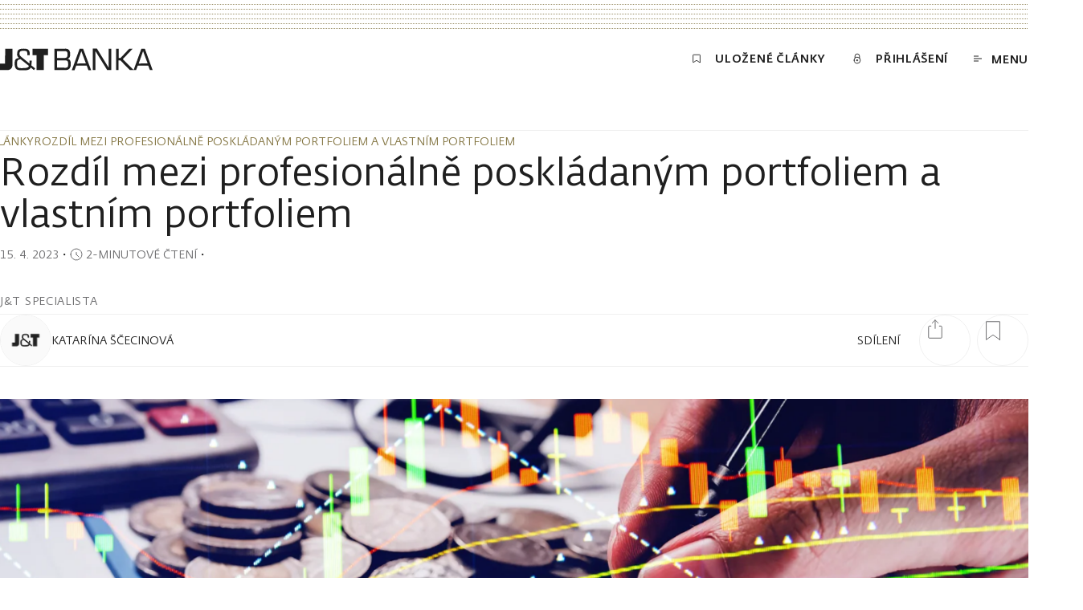

--- FILE ---
content_type: text/html; charset=utf-8
request_url: https://www.jtbank.cz/ui/w1iqogpftputqnjpglum
body_size: 152
content:
AleGDGZd31Nt6gimN2FMorwOk78Tgn3LOPe6fcqg8WA/P26b6b3/ytryjieG5OttNO+oKHlMu8QxEcndozmwKwAJ2QQNDAMJCgwCLaMJk8YtF/JIGFVTE2WDNsI+lT/SAhxCZhZUa2tJSzBNdl9fXi54

--- FILE ---
content_type: text/html; charset=utf-8
request_url: https://www.jtbank.cz/ui/w1iqogpftputqnjpglum
body_size: 56
content:
AtZCBscyeQENQx01XhfwUMVVQ7TppK0T+d+1mc5SvT6+SVuKZ+dvOMmU

--- FILE ---
content_type: text/css; charset=UTF-8
request_url: https://www.jtbank.cz/_next/static/css/d1cd7a81e949ac00.css
body_size: 580
content:
.circular-button{--_circular-button-size:var(--circular-button-size,3rem);--_circular-button-color:var(--circular-button-color,var(--color-trim));display:block;block-size:var(--_circular-button-size);inline-size:var(--_circular-button-size);border-radius:50%}@media(hover:hover){.circular-button .circular-button__container:before{transition-duration:.2s;transition-property:opacity;transition-timing-function:ease-out}.circular-button:hover .circular-button__container:before{transition-duration:.2s;opacity:.1}.circular-button{transition-duration:.2s;transition-property:color;transition-timing-function:ease-out}.circular-button:hover{transition-duration:.2s;color:var(--_circular-button-color)}.circular-button--secondary{transition-duration:.2s;transition-property:color;transition-timing-function:ease-out}.circular-button--secondary:hover{transition-duration:.2s;color:var(--color-trim-accent)}}.circular-button--secondary .circular-button__container:before{display:none}.circular-button--secondary .circular-button__inner{color:inherit}@media(hover:hover){.circular-button--tertiary{transition-duration:.2s;transition-property:color;transition-timing-function:ease-out}.circular-button--tertiary:hover{transition-duration:.2s;color:var(--color-trim)}.circular-button--tertiary .circular-button__container:after{transition-duration:.2s;transition-property:opacity;transition-timing-function:ease-out}.circular-button--tertiary:hover .circular-button__container:after{transition-duration:.2s;opacity:1}.circular-button--tertiary .circular-button__inner{transition-duration:.2s;transition-property:color;transition-timing-function:ease-out}.circular-button--tertiary:hover .circular-button__inner{transition-duration:.2s;color:var(--color-trim)}}.circular-button--tertiary .circular-button__inner{color:inherit}.circular-button--tertiary .circular-button__container:before{display:none}.circular-button--tertiary:focus .circular-button__container:after{opacity:1}.circular-button--square .circular-button__container{border-radius:0}.circular-button:focus .circular-button__container:before{opacity:.1}.circular-button .svg--icon-twitter{position:relative;inset-inline-start:8%}.circular-button .svg--icon-play{position:relative;inset-inline-start:10%}.circular-button__container{position:relative;display:inline-flex;align-items:center;justify-content:center;block-size:var(--_circular-button-size);inline-size:var(--_circular-button-size);border-radius:50%}.circular-button__container:before{position:absolute;inset:0;display:block;background-color:var(--_circular-button-color);opacity:0;border-radius:inherit;content:""}.circular-button__container:after{position:absolute;inset:0;display:block;border:.0625rem solid var(--_circular-button-color);border-radius:inherit;content:"";pointer-events:none}.circular-button__inner{display:inline-flex;color:var(--_circular-button-color);transform:scale(1)}

--- FILE ---
content_type: text/css; charset=UTF-8
request_url: https://www.jtbank.cz/_next/static/css/bc370602ff1aae46.css
body_size: 1279
content:
.article-page__below-heading .customabizle-circular-button,.player .customabizle-circular-button,.player-widget .customabizle-circular-button{--_circular-button-size:var(--circular-button-size,3rem);--_circular-button-border-color:var(--circular-button-border-color,var(--color-trim));--_circular-button-bg-color:var(--circular-button-bg-color,var(--color-trim));--_circular-button-content-color:var(--circular-button-content-color,var(--color-trim));display:block;block-size:var(--_circular-button-size);inline-size:var(--_circular-button-size);border-radius:50%;background-color:var(--_circular-button-bg-color)}.article-page__below-heading .customabizle-circular-button .svg--icon-twitter,.player .customabizle-circular-button .svg--icon-twitter,.player-widget .customabizle-circular-button .svg--icon-twitter{position:relative;inset-inline-start:8%}.article-page__below-heading .customabizle-circular-button .svg--icon-play,.player .customabizle-circular-button .svg--icon-play,.player-widget .customabizle-circular-button .svg--icon-play{position:relative;inset-inline-start:10%}.article-page__below-heading .circular-button__container,.player .circular-button__container,.player-widget .circular-button__container{position:relative;display:inline-flex;align-items:center;justify-content:center;block-size:var(--_circular-button-size);inline-size:var(--_circular-button-size);border-radius:50%}.article-page__below-heading .circular-button__container:before,.player .circular-button__container:before,.player-widget .circular-button__container:before{position:absolute;inset:0;display:block;background-color:var(--_circular-button-bg-color);border-radius:inherit;transition:background-color .2s;content:""}.article-page__below-heading .circular-button__container:after,.player .circular-button__container:after,.player-widget .circular-button__container:after{position:absolute;inset:0;display:block;border:.0625rem solid var(--color-orange-950);border-radius:inherit;transition:border .2s;content:"";pointer-events:none}.article-page__below-heading .circular-button__inner,.player .circular-button__inner,.player-widget .circular-button__inner{display:inline-flex;color:var(--_circular-button-content-color);transition:color .2s;transform:scale(1)}.playlist{font-size:.875rem;line-height:1.4285714286;height:var(--height);inline-size:min(100%,25rem);padding-inline:1rem;-webkit-padding-after:1.5rem;padding-block-end:1.5rem;background-color:var(--color-page-background);border:.0625rem solid var(--color-grey-500);text-transform:uppercase;overflow:clip}.playlist__header{padding-block:1rem}.playlist__header,.playlist__item{border-bottom:.0625rem solid var(--color-grey-600)}.playlist__item{--circular-button-size:2.5rem;position:relative;display:flex;align-items:center;justify-content:space-between;gap:2rem;padding-block:.5rem}.playlist__item:before{content:"";position:absolute;inset-block:0;inset-inline:-100vw;transition:background-color .2s}.hover .playlist__item:hover:before,.playlist__item--active:before{background-color:hsla(var(--hsl-gold-200),.2)}.playlist__item-info{display:flex;flex-direction:column}.playlist__label{color:var(--color-gold-100)}.playlist__description{color:var(--color-grey-400)}.playlist__item-controls{display:flex;gap:.25rem}.playlist__item-controls--primary{--circular-button-size:2.5rem;--circular-button-bg-color:var(--color-grey-900);--circular-button-border-color:var(--color-grey-600);--circular-button-content-color:var(--color-grey-250)}.hover .playlist__item-controls--primary:hover{--circular-button-bg-color:var(--color-grey-250);--circular-button-border-color:var(--color-grey-250);--circular-button-content-color:var(--color-grey-900)}.playlist__item-controls--secondary{--circular-button-size:2.5rem;--circular-button-bg-color:var(--color-grey-250);--circular-button-border-color:var(--color-grey-250);--circular-button-content-color:var(--color-grey-900)}.hover .playlist__item-controls--secondary:hover{--circular-button-bg-color:var(--color-grey-900);--circular-button-border-color:var(--color-grey-600);--circular-button-content-color:var(--color-grey-250)}.volume-btn{display:flex;align-items:center;border:.0625rem solid transparent}.volume-btn__slider-wrapper{isolation:isolate;position:relative;max-inline-size:8.9375rem;inline-size:100%;display:grid;grid-template-columns:0fr;opacity:0;transition:grid-template-columns .2s,opacity .2s}.volume-btn__slider-wrapper>*{inline-size:100%;block-size:-moz-fit-content;block-size:fit-content;display:flex;padding-block:.25rem;overflow:hidden}.volume-btn__slider-track-filled{position:absolute;inset-inline:0;inset-block-start:50%;block-size:.125rem;transform-origin:0;background-color:var(--color-gold-200)}.volume-btn__slider{inline-size:100%;block-size:.125rem;background-color:var(--color-grey-600)}.volume-btn__slider::-webkit-slider-thumb{height:.5rem;width:.5rem;position:relative;z-index:1;-webkit-appearance:none;border-radius:50%;border:.125rem solid var(--color-grey-600);background-color:var(--color-grey-900);cursor:ew-resize}.volume-btn__slider::-moz-range-thumb{height:.5rem;width:.5rem;-webkit-appearance:none;border-radius:50%;border:.125rem solid var(--color-grey-600);background-color:var(--color-grey-900);cursor:ew-resize}.volume-btn__slider::-webkit-slider-runnable-track{-webkit-appearance:none;box-shadow:none;border:0;background:transparent}.volume-btn__button{--circular-button-size:2.5rem;--circular-button-bg-color:var(--color-grey-900);--circular-button-border-color:var(--color-grey-600);--circular-button-content-color:var(--color-grey-250)}.hover .volume-btn__button:hover{--circular-button-bg-color:var(--color-grey-250);--circular-button-border-color:var(--color-grey-250);--circular-button-content-color:var(--color-grey-900)}.volume-btn--expanded{width:-moz-fit-content;width:fit-content;gap:.5rem;border-radius:6.25rem;background-color:var(--color-grey-900);border-color:var(--color-grey-600)}.volume-btn--expanded .volume-btn__slider-wrapper{opacity:1;-webkit-margin-end:.75rem;margin-inline-end:.75rem}.volume-btn--expanded .volume-btn__button{--circular-button-border-color:var(--color-grey-900)}.volume-btn--expanded .volume-btn__slider-wrapper{grid-template-columns:1fr}

--- FILE ---
content_type: text/css; charset=UTF-8
request_url: https://www.jtbank.cz/_next/static/css/07cae5544cc0e21a.css
body_size: 73
content:
.reading-time__icon{block-size:1rem;inline-size:1rem;margin-block:-.5rem}

--- FILE ---
content_type: text/css; charset=UTF-8
request_url: https://www.jtbank.cz/_next/static/css/7bcdc00ee4bcf2ac.css
body_size: 649
content:
.player-widget{min-inline-size:14.4375rem;position:relative;display:flex;flex-direction:column;gap:.75rem;padding:2rem 1rem;border:.0625rem solid var(--color-grey-600);background-color:hsla(var(--hsl-grey-600),.3)}.player-widget__controls-wrapper{display:flex;gap:.25rem}.player-widget__text{min-inline-size:-moz-fit-content;min-inline-size:fit-content;color:var(--color-gold-100)}.player-widget__progress{position:relative;inline-size:100%;block-size:.1875rem;background-color:hsla(var(--hsl-grey-200),.25)}.player-widget__progress:before{content:"";position:absolute;inset-block:0;inset-inline:0;background-color:var(--color-gold-100);transform:scaleX(var(--progress,0));transform-origin:0 0}.player-widget__progress progress{display:none}.player-widget__controls{display:flex;gap:.25rem}.player-widget__controls--primary{--circular-button-size:2.5rem;--circular-button-bg-color:var(--color-grey-900);--circular-button-border-color:var(--color-grey-600);--circular-button-content-color:var(--color-grey-250)}.hover .player-widget__controls--primary:hover{--circular-button-bg-color:var(--color-grey-250);--circular-button-border-color:var(--color-grey-250);--circular-button-content-color:var(--color-grey-900)}.player-widget__controls--secondary{--circular-button-size:2.5rem;--circular-button-bg-color:var(--color-grey-250);--circular-button-border-color:var(--color-grey-250);--circular-button-content-color:var(--color-grey-900)}.hover .player-widget__controls--secondary:hover{--circular-button-bg-color:var(--color-grey-900);--circular-button-border-color:var(--color-grey-600);--circular-button-content-color:var(--color-grey-250)}.player-widget__volume{inline-size:-moz-fit-content!important;inline-size:fit-content!important}.player-widget__play{-webkit-margin-end:auto;margin-inline-end:auto}.player-widget__playlist{position:absolute;inset-inline-start:-.0625rem;inline-size:100%;inset-block-end:100%}@media print,screen and (min-width:37.5em){.player-widget__volume-wrapper{height:2.5rem;width:2.5rem}.player-widget__playlist{min-inline-size:25rem}.player-widget__volume{position:absolute}.player-widget__volume.volume-btn--expanded .volume-btn__slider-wrapper{grid-template-columns:minmax(5rem,1fr)}}

--- FILE ---
content_type: text/css; charset=UTF-8
request_url: https://www.jtbank.cz/_next/static/css/ab84e9a743cb74a7.css
body_size: 222
content:
.universal-asset-list .list__item{padding-block:.25rem;display:flex;align-items:center;position:relative;-webkit-border-before:.0625rem solid var(--color-separator);border-block-start:.0625rem solid var(--color-separator)}

--- FILE ---
content_type: application/javascript; charset=UTF-8
request_url: https://www.jtbank.cz/_next/static/chunks/3453-8e64ef9e7a25ffcc.js
body_size: 8860
content:
"use strict";(self.webpackChunk_N_E=self.webpackChunk_N_E||[]).push([[3453],{89327:function(e,t,r){r.d(t,{Z:function(){return D}});var i=r(27573),n=r(7653);let s=(0,n.createContext)(null);function l(e,t){e.forEach(e=>e(t))}function a(e){let{children:t,mode:r}=e,n=null,a={enter:[],leave:[]};return(0,i.jsx)(s.Provider,{value:{hook(e,t){a[e].push(t),n||(n=setTimeout(()=>{n=null,void 0===r?(l(a.leave,()=>{}),a.leave=[],l(a.enter),a.enter=[]):"out-in"===r&&(l(a.leave,()=>{l(a.enter),a.enter=[]}),a.leave=[])}))}},children:t})}let o="undefined"!=typeof document?n.useLayoutEffect:n.useEffect;function u(){let e=(0,n.useRef)(!1);return o(()=>(e.current=!0,()=>{e.current=!1}),[]),e}let c=e=>e,h=["read","resolveKeyframes","update","preRender","render","postRender"],{schedule:f,cancel:d,state:v,steps:p}=function(e,t){let r=!1,i=!0,n={delta:0,timestamp:0,isProcessing:!1},s=()=>r=!0,l=h.reduce((e,t)=>(e[t]=function(e){let t=new Set,r=new Set,i=!1,n=!1,s=new WeakSet,l={delta:0,timestamp:0,isProcessing:!1};function a(t){s.has(t)&&(o.schedule(t),e()),t(l)}let o={schedule:function(e){let n=arguments.length>1&&void 0!==arguments[1]&&arguments[1],l=arguments.length>2&&void 0!==arguments[2]&&arguments[2],a=l&&i?t:r;return n&&s.add(e),a.has(e)||a.add(e),e},cancel:e=>{r.delete(e),s.delete(e)},process:e=>{if(l=e,i){n=!0;return}i=!0,[t,r]=[r,t],r.clear(),t.forEach(a),i=!1,n&&(n=!1,o.process(e))}};return o}(s),e),{}),{read:a,resolveKeyframes:o,update:u,preRender:c,render:f,postRender:d}=l,v=()=>{let s=performance.now();r=!1,n.delta=i?1e3/60:Math.max(Math.min(s-n.timestamp,40),1),n.timestamp=s,n.isProcessing=!0,a.process(n),o.process(n),u.process(n),c.process(n),f.process(n),d.process(n),n.isProcessing=!1,r&&t&&(i=!1,e(v))},p=()=>{r=!0,i=!0,n.isProcessing||e(v)};return{schedule:h.reduce((e,t)=>{let i=l[t];return e[t]=function(e){let t=arguments.length>1&&void 0!==arguments[1]&&arguments[1],n=arguments.length>2&&void 0!==arguments[2]&&arguments[2];return r||p(),i.schedule(e,t,n)},e},{}),cancel:e=>{for(let t=0;t<h.length;t++)l[h[t]].cancel(e)},state:n,steps:l}}("undefined"!=typeof requestAnimationFrame?requestAnimationFrame:c,!0),m=(0,n.createContext)(null),g=(0,n.createContext)({transformPagePoint:e=>e,isStatic:!1,reducedMotion:"never"});class b extends n.Component{getSnapshotBeforeUpdate(e){let t=this.props.childRef.current;if(t&&e.isPresent&&!this.props.isPresent){let e=this.props.sizeRef.current;e.height=t.offsetHeight||0,e.width=t.offsetWidth||0,e.top=t.offsetTop,e.left=t.offsetLeft}return null}componentDidUpdate(){}render(){return this.props.children}}function y(e){let{children:t,isPresent:r}=e,s=(0,n.useId)(),l=(0,n.useRef)(null),a=(0,n.useRef)({width:0,height:0,top:0,left:0}),{nonce:o}=(0,n.useContext)(g);return(0,n.useInsertionEffect)(()=>{let{width:e,height:t,top:i,left:n}=a.current;if(r||!l.current||!e||!t)return;l.current.dataset.motionPopId=s;let u=document.createElement("style");return o&&(u.nonce=o),document.head.appendChild(u),u.sheet&&u.sheet.insertRule('\n          [data-motion-pop-id="'.concat(s,'"] {\n            position: absolute !important;\n            width: ').concat(e,"px !important;\n            height: ").concat(t,"px !important;\n            top: ").concat(i,"px !important;\n            left: ").concat(n,"px !important;\n          }\n        ")),()=>{document.head.removeChild(u)}},[r]),(0,i.jsx)(b,{isPresent:r,childRef:l,sizeRef:a,children:n.cloneElement(t,{ref:l})})}let _=e=>{let{children:t,initial:r,isPresent:s,onExitComplete:l,custom:a,presenceAffectsLayout:o,mode:u}=e,c=function(e){let t=(0,n.useRef)(null);return null===t.current&&(t.current=e()),t.current}(w),h=(0,n.useId)(),f=(0,n.useMemo)(()=>({id:h,initial:r,isPresent:s,custom:a,onExitComplete:e=>{for(let t of(c.set(e,!0),c.values()))if(!t)return;l&&l()},register:e=>(c.set(e,!1),()=>c.delete(e))}),o?[Math.random()]:[s]);return(0,n.useMemo)(()=>{c.forEach((e,t)=>c.set(t,!1))},[s]),n.useEffect(()=>{s||c.size||!l||l()},[s]),"popLayout"===u&&(t=(0,i.jsx)(y,{isPresent:s,children:t})),(0,i.jsx)(m.Provider,{value:f,children:t})};function w(){return new Map}let E=(0,n.createContext)({}),O=e=>e.key||"",A=e=>{var t;let{children:r,custom:s,initial:l=!0,onExitComplete:a,exitBeforeEnter:h,presenceAffectsLayout:d=!0,mode:v="sync"}=e;c(!h,"Replace exitBeforeEnter with mode='wait'");let p=(0,n.useContext)(E).forceRender||function(){let e=u(),[t,r]=(0,n.useState)(0),i=(0,n.useCallback)(()=>{e.current&&r(t+1)},[t]);return[(0,n.useCallback)(()=>f.postRender(i),[i]),t]}()[0],m=u(),g=function(e){let t=[];return n.Children.forEach(e,e=>{(0,n.isValidElement)(e)&&t.push(e)}),t}(r),b=g,y=(0,n.useRef)(new Map).current,w=(0,n.useRef)(b),A=(0,n.useRef)(new Map).current,S=(0,n.useRef)(!0);if(o(()=>{S.current=!1,function(e,t){e.forEach(e=>{let r=O(e);t.set(r,e)})}(g,A),w.current=b}),t=()=>{S.current=!0,A.clear(),y.clear()},(0,n.useEffect)(()=>()=>t(),[]),S.current)return(0,i.jsx)(i.Fragment,{children:b.map(e=>(0,i.jsx)(_,{isPresent:!0,initial:!!l&&void 0,presenceAffectsLayout:d,mode:v,children:e},O(e)))});b=[...b];let x=w.current.map(O),C=g.map(O),j=x.length;for(let e=0;e<j;e++){let t=x[e];-1!==C.indexOf(t)||y.has(t)||y.set(t,void 0)}return"wait"===v&&y.size&&(b=[]),y.forEach((e,t)=>{if(-1!==C.indexOf(t))return;let r=A.get(t);if(!r)return;let n=x.indexOf(t),l=e;l||(l=(0,i.jsx)(_,{isPresent:!1,onExitComplete:()=>{y.delete(t);let e=Array.from(A.keys()).filter(e=>!C.includes(e));if(e.forEach(e=>A.delete(e)),w.current=g.filter(r=>{let i=O(r);return i===t||e.includes(i)}),!y.size){if(!1===m.current)return;p(),a&&a()}},custom:s,presenceAffectsLayout:d,mode:v,children:r},O(r)),y.set(t,l)),b.splice(n,0,l)}),b=b.map(e=>{let t=e.key;return y.has(t)?e:(0,i.jsx)(_,{isPresent:!0,presenceAffectsLayout:d,mode:v,children:e},O(e))}),(0,i.jsx)(i.Fragment,{children:y.size?b:b.map(e=>(0,n.cloneElement)(e))})},S="transition",x="animation";function C(){return document.body.offsetHeight}function j(e){requestAnimationFrame(()=>{requestAnimationFrame(e)})}let k=function(e){let t=arguments.length>1&&void 0!==arguments[1]?arguments[1]:[];Array.isArray(e)?e.forEach(e=>e(...t)):e&&e(...t)},z=e=>!!e&&(Array.isArray(e)?e.some(e=>e.length>1):e.length>1),F=0;function R(e,t,r,i){let n=e._endId=++F,s=()=>{n===e._endId&&i()};if(r)return setTimeout(s,r);let{type:l,timeout:a,propCount:o}=function(e,t){let r=window.getComputedStyle(e),i=e=>(r[e]||"").split(", "),n=i("".concat(S,"Delay")),s=i("".concat(S,"Duration")),l=P(n,s),a=i("".concat(x,"Delay")),o=i("".concat(x,"Duration")),u=P(a,o),c=null,h=0,f=0;t===S?l>0&&(c=S,h=l,f=s.length):t===x?u>0&&(c=x,h=u,f=o.length):f=(c=(h=Math.max(l,u))>0?l>u?S:x:null)?c===S?s.length:o.length:0;let d=c===S&&/\b(transform|all)(,|$)/.test(i("".concat(S,"Property")).toString());return{type:c,timeout:h,propCount:f,hasTransform:d}}(e,t);if(!l)return i();let u=l+"end",c=0,h=()=>{e.removeEventListener(u,f),s()},f=t=>{t.target===e&&++c>=o&&h()};setTimeout(()=>{c<o&&h()},a+1),e.addEventListener(u,f)}function P(e,t){for(;e.length<t.length;)e=e.concat(e);return Math.max(...t.map((t,r)=>M(t)+M(e[r])))}function M(e){return"auto"===e?0:1e3*Number(e.slice(0,-1).replace(",","."))}function L(e){e.style.position="absolute",e.style.clipPath="inset(0 0 100% 100%)"}var T=e=>{let{name:t="transition",css:r=!0,skipEnter:i=!1,children:l,onBeforeEnter:a,onEnter:o,onBeforeLeave:u,onLeave:c,enterFromClass:h,enterActiveClass:f,enterToClass:d,leaveFromClass:v,leaveActiveClass:p,leaveToClass:g}=e;function b(e,t){r&&t.split(/\s+/).forEach(t=>t&&e.classList.add(t))}function y(e,t){r&&t.split(/\s+/).forEach(t=>t&&e.classList.remove(t))}let _=(0,n.useRef)(null),w=(0,n.useRef)(!1),[E,O]=function(){let e=(0,n.useContext)(m);if(null===e)return[!0,null];let{isPresent:t,onExitComplete:r,register:i}=e,s=(0,n.useId)();return(0,n.useEffect)(()=>i(s),[]),!t&&r?[!1,()=>r&&r(s)]:[!0]}(),A=(0,n.useContext)(s),S={enterActive:f||"".concat(t,"-enter-active"),enterFrom:h||"".concat(t,"-enter"),enterTo:d||"".concat(t,"-enter-to"),leaveActive:p||"".concat(t,"-leave-active"),leaveFrom:v||"".concat(t,"-leave"),leaveTo:g||"".concat(t,"-leave-to")},x=(e,t)=>{y(e,S.enterActive),y(e,S.enterTo),null==t||t()},F=(e,t)=>{e._isLeaving=!1,L(e),y(e,S.leaveFrom),y(e,S.leaveTo),y(e,S.leaveActive),null==O||O(),null==t||t()};return(0,n.useEffect)(()=>{let e=_.current;if(E){if(w.current||(w.current=!0,i))return;e&&(L(e),A.hook("enter",()=>{e.style.removeProperty("position"),e.style.removeProperty("clip-path"),k(a,[e]),b(e,S.enterFrom),C(),b(e,S.enterActive);let t=()=>x(e);k(o,[e,t]),j(()=>{y(e,S.enterFrom),b(e,S.enterTo),z(o)||R(e,void 0,null,t)})}))}else e&&A.hook("leave",t=>{null==u||u(e);let r=()=>F(e,t);e._isLeaving=!0,b(e,S.leaveFrom),C(),b(e,S.leaveActive),j(()=>{e._isLeaving&&(y(e,S.leaveFrom),b(e,S.leaveTo),z(c)||R(e,void 0,null,r))}),k(c,[e,r])})},[E]),l(_)},D=e=>{let{children:t,transitionKey:r="",appear:s,visible:l,mode:o,...u}=e,c=(0,n.useRef)(!0);return(0,n.useEffect)(()=>{c.current=!1},[]),(0,i.jsx)(a,{mode:o,children:(0,i.jsx)(A,{children:l&&(0,i.jsx)(T,{skipEnter:!s&&c.current,...u,children:t},r)})})}},1727:function(e,t,r){var i=r(68571);let n=r(77190);e.exports={createLogger:function(){let e="local"!==i.env.NEXT_PUBLIC_APP_ENV;return n({level:e?"info":"debug",...e?{}:{transport:{target:"pino-pretty",options:{colorize:!0,translateTime:"yyyy-mm-dd HH:MM:ss.l",ignore:"pid,hostname"}}}})}}},90006:function(e){function t(e){try{return JSON.stringify(e)}catch(e){return'"[Circular]"'}}e.exports=function(e,r,i){var n=i&&i.stringify||t;if("object"==typeof e&&null!==e){var s=r.length+1;if(1===s)return e;var l=Array(s);l[0]=n(e);for(var a=1;a<s;a++)l[a]=n(r[a]);return l.join(" ")}if("string"!=typeof e)return e;var o=r.length;if(0===o)return e;for(var u="",c=0,h=-1,f=e&&e.length||0,d=0;d<f;){if(37===e.charCodeAt(d)&&d+1<f){switch(h=h>-1?h:0,e.charCodeAt(d+1)){case 100:case 102:if(c>=o||null==r[c])break;h<d&&(u+=e.slice(h,d)),u+=Number(r[c]),h=d+2,d++;break;case 105:if(c>=o||null==r[c])break;h<d&&(u+=e.slice(h,d)),u+=Math.floor(Number(r[c])),h=d+2,d++;break;case 79:case 111:case 106:if(c>=o||void 0===r[c])break;h<d&&(u+=e.slice(h,d));var v=typeof r[c];if("string"===v){u+="'"+r[c]+"'",h=d+2,d++;break}if("function"===v){u+=r[c].name||"<anonymous>",h=d+2,d++;break}u+=n(r[c]),h=d+2,d++;break;case 115:if(c>=o)break;h<d&&(u+=e.slice(h,d)),u+=String(r[c]),h=d+2,d++;break;case 37:h<d&&(u+=e.slice(h,d)),u+="%",h=d+2,d++,c--}++c}++d}return -1===h?e:(h<f&&(u+=e.slice(h)),u)}},77190:function(e,t,r){let i=r(90006);e.exports=c;let n=function(){function e(e){return void 0!==e&&e}try{if("undefined"!=typeof globalThis)return globalThis;return Object.defineProperty(Object.prototype,"globalThis",{get:function(){return delete Object.prototype.globalThis,this.globalThis=this},configurable:!0}),globalThis}catch(t){return e(self)||e(window)||e(this)||{}}}().console||{};function s(e,t){return"silent"===e?1/0:t.levels.values[e]}let l=Symbol("pino.logFuncs"),a=Symbol("pino.hierarchy"),o={error:"log",fatal:"error",warn:"error",info:"log",debug:"log",trace:"log"};function u(e,t){let r={logger:t,parent:e[a]};t[a]=r}function c(e){var t,r;(e=e||{}).browser=e.browser||{};let i=e.browser.transmit;if(i&&"function"!=typeof i.send)throw Error("pino: transmit option must have a send function");let a=e.browser.write||n;e.browser.write&&(e.browser.asObject=!0);let v=e.serializers||{},p=Array.isArray(t=e.browser.serialize)?t.filter(function(e){return"!stdSerializers.err"!==e}):!0===t&&Object.keys(v),m=e.browser.serialize;Array.isArray(e.browser.serialize)&&e.browser.serialize.indexOf("!stdSerializers.err")>-1&&(m=!1);let _=Object.keys(e.customLevels||{}),w=["error","fatal","warn","info","debug","trace"].concat(_);"function"==typeof a&&w.forEach(function(e){a[e]=a}),(!1===e.enabled||e.browser.disabled)&&(e.level="silent");let E=e.level||"info",O=Object.create(a);O.log||(O.log=g),function(e,t,r){let i={};t.forEach(e=>{i[e]=r[e]?r[e]:n[e]||n[o[e]||"log"]||g}),e[l]=i}(O,w,a),u({},O),Object.defineProperty(O,"levelVal",{get:function(){return s(this.level,this)}}),Object.defineProperty(O,"level",{get:function(){return this._level},set:function(e){if("silent"!==e&&!this.levels.values[e])throw Error("unknown level "+e);this._level=e,h(this,A,O,"error"),h(this,A,O,"fatal"),h(this,A,O,"warn"),h(this,A,O,"info"),h(this,A,O,"debug"),h(this,A,O,"trace"),_.forEach(e=>{h(this,A,O,e)})}});let A={transmit:i,serialize:p,asObject:e.browser.asObject,formatters:e.browser.formatters,levels:w,timestamp:"function"==typeof(r=e).timestamp?r.timestamp:!1===r.timestamp?b:y,messageKey:e.messageKey||"msg",onChild:e.onChild||g};function S(t,r,n){if(!r)throw Error("missing bindings for child Pino");n=n||{},p&&r.serializers&&(n.serializers=r.serializers);let s=n.serializers;if(p&&s){var l=Object.assign({},v,s),a=!0===e.browser.serialize?Object.keys(l):p;delete r.serializers,f([r],a,l,this._stdErrSerialize)}function o(e){this._childLevel=(0|e._childLevel)+1,this.bindings=r,l&&(this.serializers=l,this._serialize=a),i&&(this._logEvent=d([].concat(e._logEvent.bindings,r)))}o.prototype=this;let c=new o(this);return u(this,c),c.child=function(){for(var e=arguments.length,r=Array(e),i=0;i<e;i++)r[i]=arguments[i];return S.call(this,t,...r)},c.level=n.level||this.level,t.onChild(c),c}return O.levels=function(e){let t=e.customLevels||{};return{values:Object.assign({},c.levels.values,t),labels:Object.assign({},c.levels.labels,function(e){let t={};return Object.keys(e).forEach(function(r){t[e[r]]=r}),t}(t))}}(e),O.level=E,O.setMaxListeners=O.getMaxListeners=O.emit=O.addListener=O.on=O.prependListener=O.once=O.prependOnceListener=O.removeListener=O.removeAllListeners=O.listeners=O.listenerCount=O.eventNames=O.write=O.flush=g,O.serializers=v,O._serialize=p,O._stdErrSerialize=m,O.child=function(){for(var e=arguments.length,t=Array(e),r=0;r<e;r++)t[r]=arguments[r];return S.call(this,A,...t)},i&&(O._logEvent=d()),O}function h(e,t,r,o){var u,c;if(Object.defineProperty(e,o,{value:s(e.level,r)>s(o,r)?g:r[l][o],writable:!0,enumerable:!0,configurable:!0}),e[o]===g){if(!t.transmit)return;let i=t.transmit.level||e.level,n=r.levels.values[i];if(r.levels.values[o]<n)return}e[o]=(u=e[l][o],function(){let l=t.timestamp(),a=Array(arguments.length),c=Object.getPrototypeOf&&Object.getPrototypeOf(this)===n?n:this;for(var h=0;h<a.length;h++)a[h]=arguments[h];var v=!1;if(t.serialize&&(f(a,this._serialize,this.serializers,this._stdErrSerialize),v=!0),t.asObject||t.formatters?u.call(c,function(e,t,r,n,s){let{level:l,log:a=e=>e}=s.formatters||{},o=r.slice(),u=o[0],c={};n&&(c.time=n),l?Object.assign(c,l(t,e.levels.values[t])):c.level=e.levels.values[t];let h=(0|e._childLevel)+1;if(h<1&&(h=1),null!==u&&"object"==typeof u){for(;h--&&"object"==typeof o[0];)Object.assign(c,o.shift());u=o.length?i(o.shift(),o):void 0}else"string"==typeof u&&(u=i(o.shift(),o));return void 0!==u&&(c[s.messageKey]=u),a(c)}(this,o,a,l,t)):u.apply(c,a),t.transmit){let i=t.transmit.level||e._level,n=r.levels.values[i],u=r.levels.values[o];if(u<n)return;(function(e,t,r){let i=arguments.length>3&&void 0!==arguments[3]&&arguments[3],n=t.send,s=t.ts,l=t.methodLevel,a=t.methodValue,o=t.val,u=e._logEvent.bindings;i||f(r,e._serialize||Object.keys(e.serializers),e.serializers,void 0===e._stdErrSerialize||e._stdErrSerialize),e._logEvent.ts=s,e._logEvent.messages=r.filter(function(e){return -1===u.indexOf(e)}),e._logEvent.level.label=l,e._logEvent.level.value=a,n(l,e._logEvent,o),e._logEvent=d(u)})(this,{ts:l,methodLevel:o,methodValue:u,transmitLevel:i,transmitValue:r.levels.values[t.transmit.level||e._level],send:t.transmit.send,val:s(e._level,r)},a,v)}});let h=function(e){let t=[];e.bindings&&t.push(e.bindings);let r=e[a];for(;r.parent;)(r=r.parent).logger.bindings&&t.push(r.logger.bindings);return t.reverse()}(e);0!==h.length&&(e[o]=(c=e[o],function(){return c.apply(this,[...h,...arguments])}))}function f(e,t,r,i){for(let n in e)if(i&&e[n]instanceof Error)e[n]=c.stdSerializers.err(e[n]);else if("object"==typeof e[n]&&!Array.isArray(e[n])&&t)for(let i in e[n])t.indexOf(i)>-1&&i in r&&(e[n][i]=r[i](e[n][i]))}function d(e){return{ts:0,messages:[],bindings:e||[],level:{label:"",value:0}}}function v(e){let t={type:e.constructor.name,msg:e.message,stack:e.stack};for(let r in e)void 0===t[r]&&(t[r]=e[r]);return t}function p(){return{}}function m(e){return e}function g(){}function b(){return!1}function y(){return Date.now()}c.levels={values:{fatal:60,error:50,warn:40,info:30,debug:20,trace:10},labels:{10:"trace",20:"debug",30:"info",40:"warn",50:"error",60:"fatal"}},c.stdSerializers={mapHttpRequest:p,mapHttpResponse:p,wrapRequestSerializer:m,wrapResponseSerializer:m,wrapErrorSerializer:m,req:p,res:p,err:v,errWithCause:v},c.stdTimeFunctions=Object.assign({},{nullTime:b,epochTime:y,unixTime:function(){return Math.round(Date.now()/1e3)},isoTime:function(){return new Date(Date.now()).toISOString()}}),e.exports.default=c,e.exports.pino=c},83058:function(e,t,r){r.d(t,{A:function(){return y},z:function(){return _}});var i,n,s,l,a,o,u,c=r(78986),h=r(70618),f=r(30170),d=r(10917),v=r(50646),p=r(50803),m=r(2906),g=r(11135),b=r(5531),y=(i=new WeakMap,n=new WeakMap,s=new WeakMap,l=new WeakMap,a=new WeakMap,o=new WeakMap,u=new WeakSet,class extends b.F{get meta(){return this.options.meta}get promise(){var e;return null===(e=(0,c._)(this,l))||void 0===e?void 0:e.promise}setOptions(e){this.options={...(0,c._)(this,a),...e},this.updateGcTime(this.options.gcTime)}optionalRemove(){this.observers.length||"idle"!==this.state.fetchStatus||(0,c._)(this,s).remove(this)}setData(e,t){let r=(0,p.oE)(this.state.data,e,this.options);return(0,d._)(this,u,w).call(this,{data:r,type:"success",dataUpdatedAt:null==t?void 0:t.updatedAt,manual:null==t?void 0:t.manual}),r}setState(e,t){(0,d._)(this,u,w).call(this,{type:"setState",state:e,setStateOptions:t})}cancel(e){var t,r;let i=null===(t=(0,c._)(this,l))||void 0===t?void 0:t.promise;return null===(r=(0,c._)(this,l))||void 0===r||r.cancel(e),i?i.then(p.ZT).catch(p.ZT):Promise.resolve()}destroy(){super.destroy(),this.cancel({silent:!0})}reset(){this.destroy(),this.setState((0,c._)(this,i))}isActive(){return this.observers.some(e=>!1!==(0,p.Nc)(e.options.enabled,this))}isDisabled(){return this.getObserversCount()>0&&!this.isActive()}isStale(){return!!this.state.isInvalidated||(this.getObserversCount()>0?this.observers.some(e=>e.getCurrentResult().isStale):void 0===this.state.data)}isStaleByTime(){let e=arguments.length>0&&void 0!==arguments[0]?arguments[0]:0;return this.state.isInvalidated||void 0===this.state.data||!(0,p.Kp)(this.state.dataUpdatedAt,e)}onFocus(){var e;let t=this.observers.find(e=>e.shouldFetchOnWindowFocus());null==t||t.refetch({cancelRefetch:!1}),null===(e=(0,c._)(this,l))||void 0===e||e.continue()}onOnline(){var e;let t=this.observers.find(e=>e.shouldFetchOnReconnect());null==t||t.refetch({cancelRefetch:!1}),null===(e=(0,c._)(this,l))||void 0===e||e.continue()}addObserver(e){this.observers.includes(e)||(this.observers.push(e),this.clearGcTimeout(),(0,c._)(this,s).notify({type:"observerAdded",query:this,observer:e}))}removeObserver(e){this.observers.includes(e)&&(this.observers=this.observers.filter(t=>t!==e),this.observers.length||((0,c._)(this,l)&&((0,c._)(this,o)?(0,c._)(this,l).cancel({revert:!0}):(0,c._)(this,l).cancelRetry()),this.scheduleGc()),(0,c._)(this,s).notify({type:"observerRemoved",query:this,observer:e}))}getObserversCount(){return this.observers.length}invalidate(){this.state.isInvalidated||(0,d._)(this,u,w).call(this,{type:"invalidate"})}fetch(e,t){var r,i,a;if("idle"!==this.state.fetchStatus){if(void 0!==this.state.data&&(null==t?void 0:t.cancelRefetch))this.cancel({silent:!0});else if((0,c._)(this,l))return(0,c._)(this,l).continueRetry(),(0,c._)(this,l).promise}if(e&&this.setOptions(e),!this.options.queryFn){let e=this.observers.find(e=>e.options.queryFn);e&&this.setOptions(e.options)}let h=new AbortController,v=e=>{Object.defineProperty(e,"signal",{enumerable:!0,get:()=>((0,f._)(this,o,!0),h.signal)})},m={fetchOptions:t,options:this.options,queryKey:this.queryKey,state:this.state,fetchFn:()=>{let e=(0,p.cG)(this.options,t),r={queryKey:this.queryKey,meta:this.meta};return(v(r),(0,f._)(this,o,!1),this.options.persister)?this.options.persister(e,r,this):e(r)}};v(m),null===(r=this.options.behavior)||void 0===r||r.onFetch(m,this),(0,f._)(this,n,this.state),("idle"===this.state.fetchStatus||this.state.fetchMeta!==(null===(i=m.fetchOptions)||void 0===i?void 0:i.meta))&&(0,d._)(this,u,w).call(this,{type:"fetch",meta:null===(a=m.fetchOptions)||void 0===a?void 0:a.meta});let b=e=>{if((0,g.DV)(e)&&e.silent||(0,d._)(this,u,w).call(this,{type:"error",error:e}),!(0,g.DV)(e)){var t,r,i,n;null===(t=(r=(0,c._)(this,s).config).onError)||void 0===t||t.call(r,e,this),null===(i=(n=(0,c._)(this,s).config).onSettled)||void 0===i||i.call(n,this.state.data,e,this)}this.isFetchingOptimistic||this.scheduleGc(),this.isFetchingOptimistic=!1};return(0,f._)(this,l,(0,g.Mz)({initialPromise:null==t?void 0:t.initialPromise,fn:m.fetchFn,abort:h.abort.bind(h),onSuccess:e=>{var t,r,i,n;if(void 0===e){b(Error("".concat(this.queryHash," data is undefined")));return}this.setData(e),null===(t=(r=(0,c._)(this,s).config).onSuccess)||void 0===t||t.call(r,e,this),null===(i=(n=(0,c._)(this,s).config).onSettled)||void 0===i||i.call(n,e,this.state.error,this),this.isFetchingOptimistic||this.scheduleGc(),this.isFetchingOptimistic=!1},onError:b,onFail:(e,t)=>{(0,d._)(this,u,w).call(this,{type:"failed",failureCount:e,error:t})},onPause:()=>{(0,d._)(this,u,w).call(this,{type:"pause"})},onContinue:()=>{(0,d._)(this,u,w).call(this,{type:"continue"})},retry:m.options.retry,retryDelay:m.options.retryDelay,networkMode:m.options.networkMode,canRun:()=>!0})),(0,c._)(this,l).start()}constructor(e){super(),(0,v._)(this,u),(0,h._)(this,i,{writable:!0,value:void 0}),(0,h._)(this,n,{writable:!0,value:void 0}),(0,h._)(this,s,{writable:!0,value:void 0}),(0,h._)(this,l,{writable:!0,value:void 0}),(0,h._)(this,a,{writable:!0,value:void 0}),(0,h._)(this,o,{writable:!0,value:void 0}),(0,f._)(this,o,!1),(0,f._)(this,a,e.defaultOptions),this.setOptions(e.options),this.observers=[],(0,f._)(this,s,e.cache),this.queryKey=e.queryKey,this.queryHash=e.queryHash,(0,f._)(this,i,e.state||function(e){let t="function"==typeof e.initialData?e.initialData():e.initialData,r=void 0!==t,i=r?"function"==typeof e.initialDataUpdatedAt?e.initialDataUpdatedAt():e.initialDataUpdatedAt:0;return{data:t,dataUpdateCount:0,dataUpdatedAt:r?null!=i?i:Date.now():0,error:null,errorUpdateCount:0,errorUpdatedAt:0,fetchFailureCount:0,fetchFailureReason:null,fetchMeta:null,isInvalidated:!1,status:r?"success":"pending",fetchStatus:"idle"}}(this.options)),this.state=(0,c._)(this,i),this.scheduleGc()}});function _(e,t){return{fetchFailureCount:0,fetchFailureReason:null,fetchStatus:(0,g.Kw)(t.networkMode)?"fetching":"paused",...void 0===e&&{error:null,status:"pending"}}}function w(e){this.state=(t=>{var r,i;switch(e.type){case"failed":return{...t,fetchFailureCount:e.failureCount,fetchFailureReason:e.error};case"pause":return{...t,fetchStatus:"paused"};case"continue":return{...t,fetchStatus:"fetching"};case"fetch":return{...t,..._(t.data,this.options),fetchMeta:null!==(r=e.meta)&&void 0!==r?r:null};case"success":return{...t,data:e.data,dataUpdateCount:t.dataUpdateCount+1,dataUpdatedAt:null!==(i=e.dataUpdatedAt)&&void 0!==i?i:Date.now(),error:null,isInvalidated:!1,status:"success",...!e.manual&&{fetchStatus:"idle",fetchFailureCount:0,fetchFailureReason:null}};case"error":let s=e.error;if((0,g.DV)(s)&&s.revert&&(0,c._)(this,n))return{...(0,c._)(this,n),fetchStatus:"idle"};return{...t,error:s,errorUpdateCount:t.errorUpdateCount+1,errorUpdatedAt:Date.now(),fetchFailureCount:t.fetchFailureCount+1,fetchFailureReason:s,fetchStatus:"idle",status:"error"};case"invalidate":return{...t,isInvalidated:!0};case"setState":return{...t,...e.state}}})(this.state),m.V.batch(()=>{this.observers.forEach(e=>{e.onQueryUpdate()}),(0,c._)(this,s).notify({query:this,type:"updated",action:e})})}},27802:function(e,t,r){r.d(t,{Z:function(){return d}});var i=/\s/,n=function(e){for(var t=e.length;t--&&i.test(e.charAt(t)););return t},s=/^\s+/,l=r(65114),a=r(82305),o=0/0,u=/^[-+]0x[0-9a-f]+$/i,c=/^0b[01]+$/i,h=/^0o[0-7]+$/i,f=parseInt,d=function(e){if("number"==typeof e)return e;if((0,a.Z)(e))return o;if((0,l.Z)(e)){var t,r="function"==typeof e.valueOf?e.valueOf():e;e=(0,l.Z)(r)?r+"":r}if("string"!=typeof e)return 0===e?e:+e;e=(t=e)?t.slice(0,n(t)+1).replace(s,""):t;var i=c.test(e);return i||h.test(e)?f(e.slice(2),i?2:8):u.test(e)?o:+e}}}]);

--- FILE ---
content_type: text/javascript
request_url: https://www.jtbank.cz/ui/3i0kl7ueqsrrty12r6k0.js
body_size: 312099
content:
try{(function(){{var MO=['ToOb','04ti','edCS','ihq','ehm1','DYlA','SVGL','a4b','Blin','nxqY','Zz61','Samp','MS M','lzPB','yCQU','orMa','Yr6x','Buff','on-r','vz3q','PFDG','ENT','jtba','join',' req','oCon','kh8','open','tID','FHAC','FTB4','wh4','sear','ank','ginB','ever','ZJ3K','pA0O','prep','8Shp','JiIn','jP8s','N6yZ','addC','rDat','nge','oXRS','nOmn','ated','7Kwd','klin','_SIZ','reas','xhrR',', 0.','X2JI','yPoi','_sen','qrst','tele','webg','eent','qogp','zF18','MacO','Micr','d ma','ut_f','tjap','sSam','righ','7PRQ','feWi','Muta','YQu4','lidS','X95x','iew','rame','ture','NSqc','SacH','tenP','STEN','HVpT','numI','ence','wQXA','ack ','ld-t','fozR','sLoa','rtan','R63S','t, f','leav','IGUR','ION','Bata','N4sW','HADE','enEl','etho','ntHe','TUtT','yGHm','UrCD','tora','Tag','H_BI','EGuE','ne p','c2 v','getM','hint','wmUf','CSSV','dVgl','gWp9','ureS','TERA','PtnY','x ex','eIaO','R05u','GQq1','ervi','e2TZ','AlJq','coar','Adde','_cod','tmp_','JV9B','URL','grap','esBy','inse','CE 5','Butt','uPsF','ulVH','isWe','ance','VhGo','gy1u','dP0Z','DaO0','fari','uida','ch_c','naJd','ent:','exit','k2oE','ijkl','lDoc','Icun','kbS4','kind','8qSs','ghtm','Wind','AS_E','3dCB','ies','mozI','tRec','_doc','Adre','inDo','N25S','QWJT',';voi','v3gL','SHAD','m7n','ra B','ulif','ZxtS','tifi','U8MD','getR','tran','Rang','1hRz','me o','pKOk','50eq','gout','v3uu','%28','roto','4e59','RSHd','abet','jhas','per-','jfZE','RLQP','neSt','ol.','hl7','sejS','mmed','hes','nNx8','rege','Univ','HsWN','dele','XuWV','vec2','OtXu','ic T','ceWh','F2uL','4ysZ','Clar','1yHO','RIdJ','Grad','nDoc',':coa','edWo','24.7','getT','4JmW','bran','s1t','kJhe','RIOD','4BEL','ente','ild','F1RH','q8Bj','7ErL','h_on','xocA','saO4','erSo','u1v','ud83','y8z','JsE3','VECT','rive','4Sl','oade','ZWAd','wbmX','Late','iu9','ect ','2uBr','tPro','(poi',']() ','t5JE','IGlZ','tate','IyqX','path','FLOA','5lF0','Medi','rna','2&c=','2rL7','weXa','canP','chun','e1jO','lien','B2d','cle','\'Ari','t:bl','tchi','type','ufjc','eGeX','%27','3eiJ','adab','RcGL','gbgU','KrSl','_len','elet','repe','keys','lmno','FHeV','9sT1','ROTO','cann','isio','nstr','OcQw','URE_','ZClA','mee3','ntal','bmnM','uenc','etti','chec','sTim','mes','t_ty','audi','TOR','dash','dor','ulti','vUcn','vasF','8G1V','I3VN','Name','KHCF','vAn7','QD2H','pe=p','have','h_in','Ibpt','oLlR','Fram','core','IwKc','ceID','kLZ2','rmat','d11','PeO9','oBhB','ULZM','2Ugj','CMAx','ctAl','eL4l','ntX','mePo','FjKv','ithL','Dqrm','des','8Icm','3jeW','yCla','Esv3','RQdb','wGu0','Bun/','wXkd','inpu','vMpd','vers','useP','B8aJ','serv','kpGK','Agen','Ul5k','2HYe','dont','etX','deco','jud6','ows','not(','fnv1','ESC8','lWid','ncti','YZab','ray ','forc','m46v','MHah','ri7a','lOxo','rt a','4SDz','VARY','D5w4','Inpu','IS_I','2wph','jwWk','EX_A','wLgO','ccep','KpYY','4427','Coll','3DvH','1jCm','free','mpat','iTV7','Inde','ibut','eMin','EnvK','rogr','wfsd','VmM3','KVpa','ntMa','LeAw','radi','niti','L_de','Acce','etHe','f7Nq','3uBI','Sour','CHoE','GWam','id6','FyYo','erMa','rd]','UqQQ','ectS','his','utDo','latf','eys','VwXA','-das','meOr','ik7','ormO','lWTS','3vPw','vWrI','U4o9','ntLo','se r','hidd','hin','ans ','_res','sink','inat','XObj','ious','getE','arra','Il8V','lHei','qn3','incl','Tick','hkjZ','HIGH','jUL7','b9P1','etLi','Last','Haet','JQ2f','-js','rtSc','hMed','M3ET','hade','vsfk','nifo','vria','ZyrG','ol-t','xk8O','rtRe','4dPj',' inp','dz7h','and_','Ql13','ucto','ntPo','dest','ice','ot([','ate','GZU9','te=N','log','xCO2','tdeH','OQX7','NMGr','ourc','OhQR','Eyla','Bits','Cero','Math','K9Mn','UADP','ock','timi','ionu','dEve','royI','_FLO','ELEM','effe','H9dP','tclw','DOCU','ctAs','lues','pLam','m Ve','UVWX','rynr','ream','orm_','ceEp','NIWi','QRST','gkS4','iler','imvB','wASS','div','/v3.','o3p','gLis','?a=1','WusR','f9SY','14pt','Type','Logo','iseR','EXTU','xCoo','ent-','4GMA','Jphw','nt w','nk1','Ba4j','LANG','erva','ntel','colo','rVCF','xfo6','dmTZ','XvJn','OneP','a1b','gNCX',' is ','inli','9eBS','vZBS','n-it','eras',' of ','onor','9bFV','_DIM','some','prom','i4j','vIgd','-com','CT2k','_wit','dWH4','Enab','rHtm','uuid','retu','orQu','sion','Bg7E','G1tm','Pixe','Mt6G','unde','CStr','udes','wrap','GzWT','rend','wFZA','inMi','t([t','__co','tSta','touc','FWEJ','eInt','ttri','oat;','ypes','osof','X54s','pglu','GFbU','1uDr','r_te','kUDu','k89G','vl7s','9r37','art','dren','kBcP','nj3','zwOV','xcYA','Q7cQ','hdJU','CSSS','a4pG','hRys','ssNa','ncha','wed ','eenc','ndj2','g3h9','data','chil','w84O','bser','blur','ZQ1X','onPa','cted','iZDF','ked','isLo','Scgx','heig','BhuB','cy F','V745','kArr','ow d','fixe','FLUS','ZzKE','JvOH','lXd7','ot\']','ecti','YjFD','Ch1r','v2dE','A4ky','znDu','ObMD','essi','nWin','from','altK','dsWi','chPo','3h5','lly','tFul','ENgu','rrec','6lez','mVal',' be ','kIO','ptW9','pass','pSin','Smal','0PwT','co.u','Vu82','tofi','Yj3b','MYRI','ons','7F8d','neTo','frag','enco','#%D0','meTy','Cz4W','b5uI','Seri','fire','n cy','leRa','Flus','esb1','SaTB','veCh','7VMW','Faq0','find','QAP5','uHgt','DRXy','WPX6','INTE','vWmo','cTCP','getW','Sn5u','TUCj','hook','TFti','ASyU','ifor','ut:n','inch','W53M','olas','6YZ6','Fire','QhlY','make','ieAj','cfRS','HUVy','onre','bcnU','nBut','drej','tLoa','zOff','ckXZ','KmQ7','u6v','L5y3','aT3Y','mum ','nedN','true','HODd','RW3S','9ANI','APG9','hasO','iz, ','jkbh','__ni','mult',':aut','z46H','rAll','qVsd','t[na','anag','A1Wu','f0Dc','kzZb','vary','w-fo','7FZV','ptTy','teOb','8nEH','8cYG','reso','y wi','Rl9P','JCdw','etic','z/ui','ISWB','eup','add','uery','(zlo','2zWR','ceil','onTr','CKkR','lice','MEm3','Stos','d77','ZTkp','gist','copy','warn','KK0o','F4AV','C0Us','Wpi4','yyfe','msSe','nort','ksBG','Irnl','6ZxN','trea','zjoC','jGfy','wVJA','dNod','ntri','BfrZ','ndw7','nhan','A5UY','Ttjz','ces','UNMA','5CsL','oPro','pXmZ','qUWq','f em','ttrV','f5e4','disc','zyyQ','ques','zQSq','KcG9',' not','9OYt','FV7t','162P','safe','zful','41Y8','pReq','rces','tDat','setI','lVen','ySel','d22','der ','yon3','joSZ','tsLo','kGco','s7Od','itia','CONF','prim','fIys','revo','57hA','ille','Wii4','dfla','insp','umTX','43ZJ','ader','9BQt','FFER','cGen','\uD83D\uDE03 \t\b','5Om7','Audi','orte','Bsgn','fRye','posi','w6rG','seNU','VQjn','sKDn','ht3J','bloc','Offs','UNSI','Hn0U','iaSt','2p93','Pack','inBk','ped','QRJ7','OMXO','ItwC','pKcB','on_p','ps35','pk9w','u1zl','t_wa','obIm','zO1x','cs5M','tTra','tion','drop','Goth','get','labe','logi','nalD','LHTT','p3JE','XBZX','ams','m9PM','sfer','GNZW','ort','eqeG','sT9s','Azdf','Trac','rta','o4uu','keyC','DERE','nllY','erEn','J50g','12Ix','The ','FMNU','lhos',' Spe','uppo','KxHq','96jW','UAGE','KKPr','L6BO','imat','MES[','WEBG','lute','97Uq','4tbC','bug_','</sc','Logi','befo','nter','one;','nsio','och','xh3C','HYa7','WebK','Rect','uwxz','spac','teEl','aKc1','600','json','zcQA','Z1c5','keyd','inal','3.45','unsa','dRel','CeDu','Uhpk','10oE','ne.j','scap','_mat','co.j','renO','outp','Mult','wedV','iJNT','enu','UpJ3','ox"]','su1w',' var','2Be7','isFi','zKXH','VRwk','thic','t7Jl','widt','tySy','5KPe',',1);','eN6c','ildr','xEHz','amil','utAc','lj38','scre','wlyl','ssag','bkUS','owHa','isUn','OkNz','4JSd','onAt','seAn','node','y3Ao','&tc9',' as ','v2bf','roce','even','Shar','Bitw','webi','NkQm','Zone','unic','iuOs','bBV8','-pro','getA','veUs','POST','FZ6j','sMap','gzDe','cF8j','nSta','arse','TmkE','yjf0','MAX_','race','gyGT','t ob','ise-','nnrn','ess','ll m','ZCXb','idSe','nl4X','safa','rein','So1h','TTRI','vOPC','Remo','yV0x','eSsi','Se0T','rvic','8Fg7','kUZZ','gLGN','mess','lize','5e6z','k9l','remo','ort_','Bad ','DMBH','fer','sApi','pt:','comm','chPa','q3Wp','nEnd','mac','uest','Clie','a#б','T4HH','PUCv','1AHo','p8pm','3fWO','Ked3','ce o','dexe','5IdC','ataO','tbod','DOMO','2wh4','Qn6Y','tina','twis','Touc','msIn','q2-s','bt7S','z8E4','H3Bs','eUrm','NVWG','_BIT','etLe','owId','doWF','Aria','_VEC','cis0','8xD0','p9vJ','V91O','yk2i','jdfg','SRXQ','ifSW','\r \xA0\u1680','xter','UHqM','wOri','rimi','e6yb','wss','Huma','tack','Avir','s9t','sArr','reje','tgyL','max_','ecto','ncy','lMG0','eEPQ','ver','6yCH','eShe','enY','YMf3','RRUP','pwm-','rage','Once','D8ue','x;va','r6vK','nst5','s4t','ales','ownK','Node','ngth','DXqq','GURV','elea','taUR','3nMQ','"rad','e va','Inco','rQue','isMa',' Lig','ty ','out ','75ye','foJY','wAnV','8nIp','matc','Obxh','NotT','y It','KAq4',' Got','\t\n\x0B\f','ng I','id m','VIVu','view','_min','cbFg','Uxv7','1uXy','07pq','5n6S','A_BI','defi','ved','leq','nZOR','wWuL','ageK','gWpk','oeQ4','2wMV','uf9v','I Go','Cust','lzNr','trat','qGuP','menQ','wmD3','L43R','rt_m','ut. ','RTnc','NwKM','Hqa1','8Cej','kjas','fdLt','osit','re-j','TRAJ','erTa','samp','od d','hild','Floa','wRVc','P5G3','of ','IJK','CTIO','omDa','WA3A','ree','enin','AV3h','VVeP','setU','[nul','lid ','oper',' acc','clic','yes','l2kU','Prop','trac','watc','RmJC','tanc','seSu','Jclm','caus','="ch','a6: ','&asi','r0ry','nSnb','bjec','gin','isWi','_IMA','nIns','0acu','RdJz','s9fg','itFn','t[ty','re-W','bol.','3fOL','terE','ttpR','che','Po4L','fmVc','comp','ted ',' poi','kLLi','nts','_MAP','TiP1','5aU4','OqXV','cyw1','ed o','enDo','rvab','QlOw','n-br','p9mO','d it','lCan','1Ep5','abRf','min','drag','DOMC','ABLE','onLo','serF','VN20','inne','cont','dete','cuPc','NZRU','V08S','FGyG','lEhH','tImm','0snu','2Udf','jdu5','ctEl','ock/','7TeC','mdk1','ead"','kMaV','Qeij','cpPf','ols','Poin','hLis','l81h',' Sec','7CUh','ranc','Coor','hTkK','must','a1c3','aR9G','romi','a5b','RE6P','one_','de B','hSIP','pw3','VNDt','rm v','-las','edow','lawR','2pt ','0v4I','5 Me','6Rz0','RlZn','Ced1','ingS','ster','test','ew C','n_fo','zNuB','%2e','getH','ljQg','a6wf','buil','etTo','onBa','KYzg','com.','fina','ultC','Yre6','Avan','onFo','8m69','a9b','SVGN','her','rted','qtsD','WOt3','v8M8','0j81',' and','dium','item','Br1L','conc','14px','Mode','LHtt','0muo','ucr7','4PWZ','arat','ent_','load','loir','leIf','stam','o8p','rRes','BFJh','POIN','ARNO','ErOx','feDo','MPVR','chai','f1rC','lc7','Load',']}/i','KDSO','KipI','qiGP','isSa','IJKL','rm6l','ofil','0QkG','link','M2iv','AxC3','GX0g','tMan','jtpJ','hpB4','ileS','Dash','Ht2f','SVGS','tche','8mma','DUmg','www.','SION','mnfv','aTq5','ogra','_INT','diaS','gFor','ceed','lsGM','MacI','y5wM','lick','Unha','lljY','Stor','Cypr',' HTM','YUU8','l3bt','ySsz','HqTk','yo U','SlrR','Attr','CEaU','0d09','Chro','tail','Nq1D','D0BD','z1s2','sult','7HM7','tx1m','dial','ageC','toLo','ex,0','ntat','iX3O','Uvbt','OGCM','1SNm','xstj','Y8yQ','bUiD','s0j1','2475mXeMdH','ansf','wCiU','i_pa','Y8yj','Pair','ion','SMQR','olor','fram','asSu','xpgp','JO25','UeBe','ill','q2-o','ODNd','enFo','aSou','mobi','solv','mer','Z7Uz','ZfkB','QjCC','cIte','tryB','nceN','pars','uteV','\u2004\u2005\u2006\u2007','cfCZ','tati','MzdV','assw','AAsi','PNcX','on-i','ager','n me','slMJ','Q8U7','k.ru','hing','ateE','ORW5','4cKq','role','Bun','fX7X','coun','v2dz','rdVz','Pseu','a va','ocal','MGfE','afte','c95v','uoV3','Lett','harE','HKHX','Goog','teSa','icat','8nxW','EX_S','filt','mnyi','cePi','l3bn','sin','leSy','5Cfq','nerT','span','gLoY','Api','h598','hpUy','s://','Zmnd','53Gb','medO','a1HF','ffer','allb','esul','ac.u','xn--','SUBC','bmit','cKou','back','G8oq','6rsY','isLe','T5oS','2bpu','SdBg','BLUE','ndle','ingC','then','Ivuh','Elem','exte','eURL','tKey','STO4','lQ8n','Tgi0','IsEn','ut c','hand','RegE','wId','tems','ctKe','iXam','jHkN','word','t su','1cew','VyFi','java',' {gl','xelR','ntsB','hasA','e3KB','ZBRm','opRU','p6Jn','onse','erty','Canv','r, ','onte','md1E','tent','CSi4','IDoU','ZfJG','res','cEiU','NxmP','teBu','body','AAwj','x-ww','dedN','peEr','03G2','unsh','Cent','3AgX','VNjq','NCtF','Form','ptio','v2KW','ffse','ctor','avai','2a5N','po9','bind','anne','JpVz','CSSM','PwVG','i3ow','d no','IMAG','Modu','hash','tsWh','CGwc','Base','ec2 ','_coe','m6n','MUg7','DTNo','kb7i','da B','9Htd','Vnjq','prev',' 190','loa7','ted','lay','sess','0E3B','a=1','Fran','long','VlSK','fTJY','YC6Y','qbsu','2Mu2','PxLC','CyaA','ePc8','bleM','ty_t','e1ay','ING','A0Dx','LiIJ','941Y','me*=','hXYp','sern','xS9A','hedE','nHan','egLi','elec','lscr','ced','tor','4A9F','TL1X','tcIp','Deno','Pddf','docu','gW9g','max','BIwC','erOf','ngZe','ase','pZMu','(102','leSu','w0l1','otHa','ByLB','asyn','eech','3m3y','entL','ocum','XL9J','tqnj','WI9W','nver','webr','dEhc','sort','W4go','acti','sRrT','\u2008\u2009\u200A\u202F','E0Jl','nera','ed-f','erSu','d BT','dsJf','mium','JZaA','unho','a3fd','DFLA','leVe','ZdOO','symb','8Ww2','o5kh','Bzpo','4020507zCKBTS','pdPX','last','erte','Chan','truc','l Un','terT','MsFp','FuZt','U93b','vtUF','QJC4','S7DD','serV','EwqE','-web','none','1jHy','HgO8','eive','doNo','_WID','null','top','KFYb','t se','catc','IQ26','[typ','t in','bCPd','s2jK','bLoc',' \'Ar','ccr7','ingR','rDoc','a Ne','Can\'','TW1R','onTi','ocp4','com-','onSt','tpas','valu','TURE','9xq0','WzJg','7f2Y','ffLm','wser','IFra','ull','DGkA','s no','DpeE','tmo3','CLOU','nk.c','sHxm','ount','BUGG','ntsC','veWB',' rec','rve','nse','geTy','loca','w5cH','nner','9aXI','itEv','main','ript','LwNw','urle','ePla','.F=O','3vd','tivi','08wx','exje','forE','61bm','/LIC','fPMl','\' i]','sfgJ','eMax','P7Gw','gth','wY0l','DB5w','PFHc','TCER','isTi','yphs','0,1)','DOMT','QsuQ','ram','ABCD','tLi2','5Mv0','uhgE','AB2k','Fact','ord','qkVN','ive','Sibl','inNa','HukU','mang','ight','8uYy','tyle','erro','4RJm','ijn','T670','real','Matc','Stac','subs','DkIN','jzZU','wVjg',' PRO','a@b','143361HoFoIT','0hpQ','itec','ZB7J','redu','areS','7MN4','h1ne','opti','rk9Z','MIIP','nati','QxbB','/./','orie','leEv','name','e re','L9Rv','fqDa','aski','?sid','kQ9t','lWin','Ttz8','28TS','opab','45.0','cati','DIba','8fTw','CgR9','aren','z-au','op-s','phis','O1TM','Vf2Q','dTim','i9j','nder','nEoj','xn3J','7e2j','ERER','setP','vXl5','hDoc',']+$','hu31','gati','uts','e=at','clas','ffic','esVS','ec4(','eQue','zMm3','line','YmdE','avFX','jNvP','kj9','sour','HiSs','teTe','Futu','VoRq','omMa','owTo','3i4N','does','43FW','S4Jk','rval','igur','A1M4','1xC9','gYGT','esol','jPaF','eout','full','cMvB',' tim','earc','f2r8','getO','w0Nf','2tno','Conf','gJfK','7fD7','mid8','Btjs','refo','X45z','nTra','Zy5q','et;g','Send','t a ','L0Wd','k gl','7qkX','size','NATI','e2f','Ncje','Key','it_b','gn d','doVc','save','66hu','mgOd','ostn','aMod','ytnc','stor','addT','STAT','ands','M2ql','YaWI','ties','rTex','stuv','ZoSW','onoU','ly1W','SED_','opqr','se_s','nbX8','rsio','code','isAn','Vert','nL7e','putS','renE','jcry','ace',':-mo','ode','forw','fMZk','er G','lRAt','Twaa','://','xpat','post','; Sa','Symb','iwpL','sKWS','tsCh','cs56','STIL','l8j7','_mod','obeF','ntLi','setR','zFaM','a/c%','egat','ersi','Bind','supp','stHe','k4Lj','3O99','eHos','a pr','hics','e MS','pty','lane','2EBI','fiel','edEl','cial','getC','p1Oo','toPr','jfd8','_UNI','AllC','fBWs','EGcV','fine','Mess','V6L3','Nlbz','me i','HvGW','otyp','queu','Wywj','dCal','to s','ftpu','set','_VEN','r ex','CxCv','ult','disp','Mana','etUn','ncat','8fwP','brow','9ABs','z4mE','N8dC','qwtx','oord','SVGT','aj7F','Docu','JN0f','dled','abso','Qzft','3BlR','ZovC','etry','q3Zl','DENO','trd4','awad','V78s','s5t','desc','aZhz','rW1K','roun','rope','csTX','SMat','GIU4','mG0m','VplF','t_co','MNxe','time','jCT7','NDpL','Hkoo','HmGh','3ry','keep','sK2N','A6qw','])[','WLli','uBON','visi','d33','Leve','BULl','uXBi','tTyp',' to ','EURO','bled','msMa','ic M','Oi5Z','_pas','tsOn','Ng7y','bOyv','draw','msIA','QAeN','trVe','eErr','fing','cFun','h9j2','xhYK','VdA6','X3D8','AB4j','aker','RATO','XcRQ','teUR','YDVy','uleL','olve','ing ','FRAG','xlCO','wYWb','4E21','UCF0','FIzn','fc0q','b=3','crea','ot c','own','Yp4H','cker','xtNo','nbf4','Sels','h 2','VbT7','als','etY','Py6y','k5l','ndu4','leng','ndow','put','ts r','hasI','ZqIq','Chil','ybun','GKZy','Jai8','HDC5','fetc','tTar','tySt',', no','mOhk','<scr','5sv4','0a31','jpzF','tMat','veEv','MS U','@@it','ack','cust','Jnue','olV7','WVdE','leRe','imit','hlan','ctio','rel','ghur','setC','meSi','8ylN','NTTw','ial\'','chan','UlLH','ionS','VEND','ptur','rato','mode','3nn1','isIP','wNmz','sFVt','a8b','WcE6','itAu','W5iQ','o5L4','csGK','aCRs','file','lwyV',' > [','key','href','rp3','DmmR','nk.e','JYQ6','RXrb','nage','Wq2Q','entM','N1Fa','uppA','ordi',' Ite','edNo','PEj5','m74p','capt','wnZN','rker','VERS','PAQg','s3rj','not ','athn','r to','trdx','QGPm','Aggr','dina','R6aC','LquC','mxci','BROW','DOR_','f1Sv','omBu','ntWi',' res','teru','qY69','Kmx4','y de','pres','getU','setH','ndco','_REN','c9d','XL7G','on P','rand','auto','perf','i7An','MNOP','AcET','conf','itiv','ryin','rloa','tilt','DjtH','REST','uM3x',' a s','zUG2','AamF','pRGE','stac','N_EV',' Cor','illi','e wi','isRe','8Yyv','HDo4','rev ','Hhe3','LNWR','){va','erti','UrNX','FORM','_blu','v0w1','sOnc','send','nQue','UgIQ','kD6a','self','ncod','asW5','sact','ENSE','cQof','ALPH','FIga','efgh','0Ovc','nsta','prea','Navi','JScg','qMhL','tagN','QLe4','t:no','doma','Luci','Kw3K','Nh18','trun','pyEM','igin','p4ne','Nord','ing','P5ou','avir','fKGv','ate,','Leel','q4r','QObj','vQel','owLo','sePo','GmKG','ND5h','Df5s','grou','entS','erpr','d;ch','ectL','3xqX','a fu','eyoM','2Yyg','ieEn','ut_n','FKmz','IfTv','XO11','ners','Clou','"\\ud','imeo','XIrH','a=1&','an o','cF7H','m1n','eMap','sCac','Safe','tu0Y','Iu3q','text','lter','u7in','AePg','uage','ime_','p fl','m57a','aryS','trin','ator','rpri','0nvO','Disp','dIFr','MAGE','baLr','teRa','cobt','d44','q2-i','cD3s','FgdC','SoKF','oTMU','jTtJ','ble','erab','cGiP','O9jQ','entO','rDep','h_us','Vers','ECPO','Fsnr','UfSr','erat','rn t','dzVZ','RdbI','yInt','bt89','padW','org.','expo','sBUF','U6FW','floo','g ve','Ymdu','resi','tene','rm_n','3kIu','rigi','cdef','rint','cien','hWVf','AoKr','C35E','deUR','tect','_ITE','esso','onSe','Msxj','Agab','0LZA','elcl','rgum','IC_D','rAi7','Expe','tedT','43qu','2AY3','nerP','cw1J','that','nce','int','deta','y4z','lfNy','at_d','yinT','utWi','=\'ro','mbol','jour','swif',': co','ERBU','tfor','tch','FpAd','ntsT','heQC','prec','ultV','#006','Batt','win','entW','ion/','4dGe','RvKd','KmxT','c=3','rdin','Qlcd','inst','ANGE','getB','nMP7','leWa','vyKV','cato','appS','aliz','veIt','MT E','Char','DOW}','g3h','Nort','97SB','acco','diaK','Aqqh','DOMS','bilz','ow.C','boar','Mxt1','otBe','z9rL','l Fo','d3Cp','6ecf','hOMP','fail','c8m3','AqW9','gIa2','ub.c','Keep','rEnt','oes ','titl','bmo1','edDb','3R5H','A1oq','getI','vbKG','om_a','SPjV','lASP','Stam','nGmu','fnAc','wqIU','hU5a','BBtS','rsis','xJ7b','6IJf','0efY','dVTf','g7h','ct a','xTou','rans','shad','lfYw','INPU','cook','49Vn','e-au','siva','AcBg','T9IS','zx4N','LVE8','ett','piby','Mime',' vex','HaO2','w3x','t_fo','TUaV','GetS','9Ajo','lSup','for','ocol','ror:','xor','ndRe','Awar','sequ','src_','d88n','70hk','Text','user','nten','jktm','ezOV','rsCo','term','r.we','62Il','yBtq','Bank','s4Af','t co','GNED','lksd','BjYJ','nerF','__pr','GADo','cons','):no','9Bvf','rxgW','onal','qXxE','able','vIQC','erre','net.','aWvp','N3Tm','orag','ury','resp','ord]','j9Bz','ekaZ','reac','mFyt','2eum','hscr','utto','.js/','nh8l','n3nj','wSEA','prel','FR0M','L7Sk','MS R','lePo','rXqA','4k3Q','flat','6G6v','t_fu','cTJ6','tedA','Mb1k','hedL','vHmA','ny0o','jVsA','jGz8','VxsN','vGCg','pyVa','dsaf','oOpt','ise ','TvgC','EuKi','0q6J','head','AXwn','Jx18','cess','FWrK','hang','P7Dj','ntEl','th l','impo',' > m','and','keyb','-ser','_TYP','#66C','Ykju','6vmP','bLAX','WKUh','z1jY','cher','c5d','07PG','7jZB','UtMZ','KFFC','_por','e UI','699','naVZ','2das','rca','kbEn','lCBR','pref','umbe','3wPD','lowe','toSt','Vkgj','itSp','LINE','vent','base','1&b=','8kaa','tFlu','User','meth','ITS','dnTF','0GwX','CSSP','Sele','src','oneO','1SnV','mSo8','\'t a','jdZI','-np-','Cali','t Ui','onve','f8CQ','Outp','runO','rota','le i','entD','8Wzn','owsL','PibU','aram','ind','EIHC','X6yJ','Valu','efwV','SimH','42e','cW4o','qP6y','N5Pa','Meir','INED','Buh2','DUG7','4oBP','leAd','terd','_STR','[obj','oQ53','Aq82','etec','1blP','HTML','Stri','ach','RJNj','ngEn','mrOJ','TLXF','refe','EKtC','tych','Gina','Q3YD','8Eji','bitn','Weak','pXuH','dhbW','rF1i','nk.s','Ftpp','ash','VyPA','ozDo','dedI','pop','leIn','W09r','RyAD','JplE','EJNU','cale','5MLL','VTsp','MJVB','(any','enab','mVhZ','l3ZC','qd8X','rkqH','sLis','тест','Ttnl','Vpco','nRdb','terv','TH_R','bkit','Dwma','re_t','sure','Mono','w6zh','e56','nGZj','lF5o','g do','veTi','GO1b','Z1iO','iqo','Refl','ins','ty18','4Pmm','JaPB','cLdl','Styl','qXAU','LZ4z','URLS','6Cyj','oid','prS4','xYyp','ejec','5xjg','vgIV','cpuC','orFu','qGlJ','oard','qoqv','REND','sBbM','REJE','ains','ddgB','508J','sid','debu','c9z4','edCa','ttXQ','VFLf','itIn','MWXF','C00','tive','Andr','tsWi','YvHJ','gFw7','YPl2','fsjI','nim ','Ux6K','9qpi','eDvM','4jBX','ZdAX','onFn','w4U8','8w5D','on=v','IeA3','mpos','RaLy','glob','unsc','NGLE','uyq6','mTmv','G6J7','inte','oto_','avvR','edit','mati','EyiE','d ye','gOlV','FTBL','wjIe','gett','assi','5ELu','webk','coal','48px','LYKI','_inp','TJ5B','uOrF','kLis','efau','NACf','qipQ','eqZT','stre','erFi','patt','tSou','Size','owAp','hMai','ref','hEve','onRe','istr','Luqn','0Njv','o-st','zYZi','a8TJ','OEJh','isAr','RuDs','025 ','kzGi','I5mC','6rIy','G5FZ','25vg','zuH6','PMin','3nxh','uOrM','2dK9','xb3b','\u200B\x85\u180E','ubOz','GREE','g8h','TRUC','ztGa','6IBH','g4h','vffE','%7E','aceA','2R15','Plug','exec','E6bC','hsPu','chSh','A8Yb','nelI','roy','Wwim','vERr','08OH','nelC','cjB7','targ',' San','-one','t;vo','i97M','al\'','ype=','nce.','sche','stom','asCa','u2v','SKED','XN4k','Coun','ger','ouch','erna','Z16i','otot','rsCa','wow6','ared','pvIa','rQk6','terl','umyB','Ox3r','cG6f','ypt','ltAS','8x7','iPho','IE_P','DsPH','0123','sing','trim','CONS','gd6r','whee','modu','Safa','tp89','entr','HXB7','ght','Sj89','htys','ypre','CQgG',' doc','7m9K','List','fill','Ente','kj55','teSh','andC','ype]','isSp','delt','HtnB','tyNa','ECOR','-js/','NXko','hInt','esce','H_PE','lkoK','Ikl1','Fa5P','L4iy','iPas','ORS','can\'','IUGY','bleT','adde','onOb','sMuq','WzqJ','wUBL','dy i','uvOL','lO1y','HvaT','ered','f0ih','0Y0S','t re','onme','toUp','mnop','#tex','Decl','Tran','jEUw','vFNg','6iO0','axos','V4J2','B6ho','iZNJ','ntro','gTmN','llba','_ref','twat','hic','VtSB','t qu','amed','move','ner','wxyz','omma','RED_','ando','engi','llKn','pure','nsfo','tqUU','TPO6','onlo','Jcry','gMxZ','est','E_UN','Proc','4, 0','pty ','WZqc','N90c','MCI6','EMWW','extm','ers','CrGL','sten','nl9y','Data','XMLH','20d?','/w1i','n is','umen','isCo','qLjd','ePos','QtQK','21 B','gers','WRFA','inWi','onto','uste','erer','nalW','onTe','dID','Map','LrCX','gov.','defa','&nbs','if-t','ZpW7','qPDE','djUP','ries','lWrJ','kRfR','hPar','eObj','HG5S','OxQJ','oad','d55','iden','JSON','ForQ','FSS0','Item','ros','amsI','MrtW','push','rce','swor','Ul9X','hW3','\xA9 20','aryi','RCEF','aQx1','wind','Qu8J','ions','stat','When','qW9r','leTr','biMK','H7Cf','DiUp','coll','mi8T','aAqD','XJ0t','odes','kCue','nmkd','ient','isEm','0gH4','/pla','yXn8','CTp4','PJC2','Qwjk','b?a=','ICom','logo','ass','ABas','hann','next','ubmi','nger','NZX0','zFQD','inAr','HQur','TzT9','mSel','9aUS','_ori','ssio','arde','once','now','cts ','B585','{FRA','xtlh','XkoX','isHo','are','hCac','tHPh','ETk4','9UbQ','seco','Unid','nTex','ting','SVGP','QqYo','BAPm','8YEz','tart','Dg4u','wLoc','UBjK','hLnJ','pech','p704','exPo','IrY2','TXhO','GUIm','te;u','Prom','oBuf','1stu','ers ','irdl','xedD','trib','fbmR','FgNk','5Y73','o1fD','Null','m2n','gTZD','leme','ans','eckb','onty','jmlO','orke','nZJh','hiVb','rime','Card','kLH9','ppor','scro','alFi','EFGH','Ux1t','T_SI','tem','IE58','efer','eOCx','R24Y','Targ','linu','0NQt','uwJd','endo','okie','3TnP','xS3Q','NTRI','getN','n-ar','erFo','9086','CIL_','Prot','WLUd','2kFC','pe: ','e pr','3RS3','htma','XAgK','kHIc','HhxE','ecuf','o9ar','bRjW','xAds','utId','Lwa8','Wn5z','pseu','rRem','Prog','min_','U9E8','img','uteN','TED','cw0R','7VVw','iPNJ','para','xjU5','outS','ddhe','felK','zTwi','quer','lepo','N_BI','dDat','onmo','c6d','ync','1s2I','sfor','iVry','F-8','WcSe','t=UT','aded','9iGn','ject','msDo','Aznh','GwL0','bFSU','Arra','rFun','k BT','rHTM','eReg','e to','lmBk','arte','Exte','age','arit','ange','EOPY','unbi','medi','oot','File','i8j','CRek','plat','Acti','-kee','acke','utpu','DIpI','oCtx','dCut','S9Eb','_BYT','mask','ySta','clip','ends','erNq','werC','styl','lang','appC','rImm','toJS','HRRH','000','acNt','FARI','ppin','QZ4m','EtUX','er_t','7DVi','toDa','done','meta','form','VCv9',' Sym','EO1K','3UW4','pons','voca','kB8r','ooki','GlOJ','conn','IVjC','o"][','_nig','NOp9','Fami','uaFu','orma','Inte','qvF3','prin','2mZU','_SHA','lVpe','EmhG','Quer','all','epto','http','FNIr','HRJu','HELV','nE4n','6N1k','icod','odeC','Pain','8VP5','kF7V','gula','t_or','athS','NZ0m','HYvr','Helv','dioC','erve','bute','0FXo','ernM','ssor','pDE7','1rxi','f9Ou','bYdO','rLis','oked','ageD','bitw','NPsB','Obje','ZEJb','abou','lbac','6I9N','font','hed_','Xn1U','Y4Dv','oy4G','dInp','nal','vend','Kzs2','leto','onne','cV2R','etWi','elCo','njec','x9T0','olle','LrZb','atta','FS6h','etFr','tLis','addE','eLoc','ery','e=pa','zone','UXtv','0000','ow._','Xt6C','mAys','qeFy','JjWZ','ipUo','call','cume','FA2S','oCzo','EX_T','295P','PROP','attr','KkMT','3DaE','mpor','oale','p5X8','read','Supp','qtz3','Poa5','0HV6','y67B','erGe','[Sym','Kq5k','f06\\','clie','Me3Z','i8Tg','ose','owse','isEx','Cj7Z','UiDJ','b29J','itRe','yotc','#doc','ppea','rEna','3BTF','TRIA','whic','HqCo','tToL','atio','R1w6','in()','Even','tyDe','vWqm','FOXI','cSb3','s Pu','host','Othe','GhrJ','73PD','awk0','s9LU','orm','FILL','rse','6vgI','gate','shor','Xmij','nF17','If7t','inge','onMa','s wi','urce','UDwr','o in','XMgW','teEv','z9YQ','allo','GOTH','lkj8','getP','Mini','1Noa','VERT','Nc0O','fulf','2ZpF','maxT','sham','oK5S','runC','HhGk','lkj4','BITS','owsA','writ','T3U6','plac','6keJ','Zf35','setM','MlVD','lled','6AUG','encr','epor','othi','ndGU','fnXM','BUN','stri','ra S','Cont','rib','3vlX','itPe','odeN','rrer','age_','gj8','nOYO','1cwD','cite','butt','siti','ndex','e a ','kLFX','tEnd','RGBA','Pass','0dXn','RTBD','wHAZ','hz4w','9UuS','emit','ol(','orig','gine','keOb','&sid','xyyy','9XWP','veDo','spec','l43','XcnD','SCRI','vnBt','F0jZ','8E9a','MS O','Arab','thro','ype','Ifra','t[id','3NqA','8HNhIGU','pes','put ','72RE','bdri','c4Yh','tere','kcyg','tag','nsol','y7QF','eHzN','Exis','Bi4G','QJUE','foo','a5uu','XGmj','imYU','urlM','atte','isPr','ygu5','sts','ure','xHA8','AD P','e_co','RBUT','Engi','4KOd','c2 a','Ijl0','da S','wdKL','ghij','isFu','egy','4BYd','{WIN','CjOs','Not ','ded','u925','ultE','k32','__es','unha','Tmeg','UoFf','subt','t ca','14-2','Redu','y3z','lftX','rsFo','Cred','upda','dLis','pow','tero','gato','subm','ARRA','-reg','arch','x8I0','CWOI','pdat','TnI4','e-fi','ePay','hasL','9V64','edia','52UA','_TEX','adyS','page','VjB1','out','w2x','oTAK','bri','eIFr','yMqL','nosc','need','YDFR','JqwX','Y8G5','extS','_ope','rver','q2aT','mVlk','0ZVA','zJ0Q','222 ','onKe','om/z','rows','rmin','C8k5','Racu','qxiS','stem','yPl6','sNam','dZVy','Geck','elep','R1st',' seq','eave','ath','1xFZ','oVm0','regi','lete','53ql','ctLi','RE_I','dth','OeB8','aYk2','xxek','focu','CyMJ','zKVK','%20','io"]','170i','zxca','axgd','5749XdMDoh','eMyR','gi1L','H9OU','eySe','getD','elem','g3Fi','alph','scan','prot','jn4k','qN3D','poin','l4Q9','oved','rm-u','GET','trus','ppSI','sced','eld','iHx6','tytd','pon0','perC','7L2y','_VER','DEpL','l_Po','%29','4iFR','Set','lGv3','9tkZ','K3qQ','wu3m','Opti','9AkA','Norm','ASyX','tuiH','4Yi0','ZfFv','790384yMHJvS','Func','ol d','ZQSZ','ARK0','258NpPyog','gerp','schR','Gp88','les','UUbm','JuaG','enum','ol i','ues','LFor','bBhe','devi','dban','sele','xeLU','sOSl','OU30','acks','nKtS','e3f','acte','tePr','8365','q9r','emen','dtex','rela','6myf','acc_','c%20','keyu','xist','GXBK','fg8','Trid','Dcxo','GHHk','clea','ymbo','jITb','WSJn','info','unt','VazU','MaxC','Jjec','nate','nd6','87xR','GMke','eque','tera','qXcy','aLis','inde','pJXy','spli','vNyS','omAc','mN2R','led','OAg2','ment','2RyV','SQue','navi','xJ6Z','Vrin','3f2','rnal','shka','scri','ain(','itMe','yzMF','NITS','ntAp','omis','pAum','lz7a','adys','th n','ypti','tGar','Argu','orm2','wV98','HwOM','Inva','Pris','b4i5','aYJA','jfgf','rmLo','rlen','veCa','v2Ch','asFi','ible','pLIO','9Lxn','rLea','buff','L5sB','\u205F\u3000\u2028\u2029','macO','ftp','isIn','8Jvv','agBc','rtex','-fil','rty','ray','d3aP','dCSS','ax13','L6x4','rMai','4Xpe','02uz','sAtt','COMB','lass','LASS','ass-','mDtX','X0wv','orit','p0yf','Iter','Taoy','XAW2','9pcL','weak','fox','c1d','i5j','VBzl','rts','alRe','wks','faca','ALIA','4U6L','gin ','6htF','disa','WWiD','I0O&','TUBY','ownS','ury ','wxL5','R_WE','nxbb','droi','uuil','imez','8EZ4','GGrX','DRMs','giav','EXIS','vrMy','3IQY','tgBn','ipt>','kWFT','Ju8b','Casw','eMic','Mefa','u3Su','P5M1','wide','appe','lrea','rla','ANUE','nRes','tonS','XYmn','rgba','itho','Stop','uylJ','3oOQ','%B1','hL1g','mat','aqX3','DGBE','itMu','tReq','mono','enou','Up3C','kUuO','qB1k','FTPw','lqSA','Cann','slic','NODE','ecia','nded','Marl','zbpW','k1l','Linu','Unde','d88','fnFe','Y_BU','Aglh','rese','alue','nd2','ZmCU','cks','PzpM','Spre','repl','pose','o-sy','d527','cfGI','HN2q','_NOD','CXkN','tens','450G','meMa','doCl','kVej','AI5H','lue','klmn','akto','IS_R','YAlE','(^|[','pone','tToI','ring','appN','dule','Qe7m','ify','VLgF','mmMw','iroc','mTeA','SEAM','IlUz','isCh','vert','9fTZ','obse','6ImR','DEPT','ifra','fTEs','2nIo','bTji','kyFG','ift','Menl','ljda','hAll','3JsB','KUlH','unlo','appl','pu9','fgCW','9umG','BJxK','ping','p1gQ','clos','past','Cons','rXTp','odeE','78UG','4tam','norm','appV','Maxi','7Q4w','Q4ys','wNKG','vii9','Win6','L0ud','sans','or.j','dRej','vdGC','eTel','gCol','vH3p','fNod','UbPP','o7p','DQBI','0pQI','MvIV','s_co','lInf','flow','Pgsn','-aut','dowL','iate','D64S','eTra','has','ost','iter','Requ','ZAJY','lVet','kWOf','chro','AN P','e6f','itTe','PTIN','MSCS','rdPo','Comm','CKOg','iban','f7F5','MozA','9q5h','kafP','kers','xdqd','init','ntNo','areR','#ff6','R4o3','chwe','TexC','qaKm','q3r','dYPd','648','mpt ','uhE8','4567','nAIG','709944xjhEKO','Sego','ntRe','ise','lgDe','2P8U','erw2','rams','0kfL','feMJ','sout','toUT','ngin','bol ','kid','canv','ingE','dhlv','w86u','vVEJ','adBv','ionA','blob',', 20','%2e%','a=b','8aGN','ect','HAQ5','ntY','vedN','XNIj','c7h9','MHBn','vJAQ','Scre','Code','IMZ7','xOf','IOS','9iEk','ette','eOf','list','hJaT','O6qS','_dis','pe="','zmBF','4gOe',':-we','NqLH','r6Fp','KU3i','exCo','eBro','ted_','\nIn ','html','uUdi','port','TORS','Erro','iz3g','dDB','oken','ag_c','geUp','GE_U','sSel','ntRu','expe','chEv','plug','noti','dblc','tUqJ','Pnq3','iKB8','kzWC','\u2000\u2001\u2002\u2003','RVSj','auth','do_c','uchs','gJVb','ZF8i','aJfR','6nex','md3t','iZX7','8iLa','KacY','ndCh','5G0C','getS','CUBE','HM62','uRoy','utlo','maxC','CePm','setS','1Pbj','fied','d on','ra M','BLIC','od.','Cwm ','YwgX','eadi','2p6K','stRe','nkxj','waMt','s-ic','i9mU','ZsxL','46NH','gh a','indo','ter','oFin','Vc8F','x4QJ','SER','Vjjt','liku','sGCO','k6l','Head','onSu','cmd','%21','pIxh','mUwu','ntDo','ONwQ','star',' ski','erDa','owIn','eter','utes',' hav','B8wV','ot d','nfig','No o','_inf','alle','OXTy','nFor','q8r','ata','ju3d','rix','with','Zr2c','wnPr','mEle','Date','7iED','a=2&','flus','RAW','koeu','67B7','zsNc','DIzq','ryRe','PORT','gxJN','VnNZ','dedC','E2YO','kj2','fgNY','75wc','UTxQ','KAhm','6lqD','Wj7x','-fie','fjor','nm8N','jk2','enLo','Gill','rang','d-ic','gOux','grat','OnAl','oDQc','cDis','e7f','_for','idCh','bank','Ug9L','lSto','qtTd','Y_SA','utID','lve','eMed','mar','pH2L','HNvx','mapp','JsRv','RXpN','char','ENT_','e ve','.%2e','Over','rLeO','serE','ener','Deni','qUBB','ighE','JOzN','cisi',': in','nord','*=\'','Call','othe','c2d','28sr','5MuZ','t be','fjyp','VIEW','3hJB','owne','webd','Kd1w','%23','itio','Effe','lJTf','0yLf','Resp','a co','Zuvx','CSSR','vqIl','ryLi','t.XM','dPoi','s_sh','4cJe','NkUe','ent','P4FD','25aw','7ivq','zjOT','func','meHa','gith','yw34','o2p','ameP','ionL','PQqH','_aft','kVAr','90fv','Gene','p9dg','WAmV','jdu6','XdF0','amli','owRo','enX','isSt','left','FZy3','proc','r-an','lved','MpvA','sswo','run','eOri','date','map','nr4r','CJBf','ING_','SIZE','oK4S','+uni','2lrS','xtra','eTag','EmlI','Y20u','isCu','EAfQ','atch','gLiU','-poi','B9Jl','6koS','isEv','rAdd','pret','inTe','QIF0','ArbE','Ko0I','_Fra','7ZWc','tWan','exAt','iPad','MENT','n6pV','jeBz','onoA','5jPC','GgbX','mwi','LNij','abs','laVi','Time','dTar','6Rdm','dows','Eh41','vsjk','Gram','6gsE','Xng6','oesn','eryM','keyF','iste','a sy','FSNx','4tRq','xten','rn n','gwIc','unif','KDOF','rCre','Subm','Orig','mily','%2e.','bili','imar','O0ta','mous','empt','qbgD','ame','7mpr','ios','nds','C7P8','rOrn','ck7U','ents','k6GA','oxxP','rFJw','nAct','LvXd','thin','ofq0','KDfn','ISbi','0OiO','ui_d','mDrg','terc','vMRd','a9KZ','arge','mxdB','siUk','ound','l va','uhsu','ceBu','offs','SDL8','hasS','adbl','liMy','umer','wuiz','p2Xv','uegI','orde','BGL','rPre','ucTl','gEZf','WjYp','9E62','06N6','url','tonp','JjSj','2tDo','rack','DER','5970VYJTZo','ngqH','ZE_R','Ewub','J9Gy','nePr','FVWf','try','args','ctOp','DOMR','msPo','bah1','bcDc','A3sO','fTXX','inac','w81','JigA','ypkj','serN','9Dlc','enti','erFa','235g','shif','ctrl','K6wP','SHYj','TEXT','4h8b','ypqo','yhwu','andr','resu','ove','7VGB','GNXQ','d pr','dQ0t','ints','engt','Win3','FUtV','addD','gVHr','JNn0','W7Pv','OalA','dist','evic','numb','retr','effi','R1Mr','gh9k','HrSA','Tw4','id9b','llVe','ypeO','nUbT','TpJD','nUIw','orme','nput','ibAr','isTr','or=v','f4hD','ptor','col','C,a','qDiq','stop','unt_','ng-t','reve','QMV8','rmer','Czx4','p57r','emov','adsb','mePa','pare','cumm','expi','U2dU','obje','prop','cut','fhTn','9dRg','een','dbNr','hYgp','aHas','6bw3','Wfpa','HhE9','ngif','rse)','ist','oint','36m1','ce_t','tTex','Numb','Appl','decr','ngat','Obse','z1hX','E_NO','uire','Asyn','abcd','%40','o6p','10484130GSmyzM','POLY','f576','kXxP','seri','tnna'];function a0P(y,P){var n=a0y();return a0P=function(C,t){C=C-491;var o=n[C];return o;},a0P(y,P);}function a0y(){a0y=function(){return MO;};return a0y();}(function(y,P){var oX=a0P,n=y();while(!![]){try{var C=parseInt(oX(4016))/1*(-parseInt(oX(4065))/2)+parseInt(oX(2066))/3*(parseInt(oX(3880))/4)+-parseInt(oX(1656))/5*(-parseInt(oX(4842))/6)+-parseInt(oX(4060))/7+parseInt(oX(4423))/8+-parseInt(oX(1933))/9+parseInt(oX(4962))/10;if(C===P)break;else n['push'](n['shift']());}catch(t){n['push'](n['shift']());}}}(a0y,423999),!function(){var PD=['id'];var y={30:function(C,t,o){var oI=a0P;o(4729);var w=o(2046);C[oI(2653)+oI(4205)]=w[oI(3683)+'ct'][oI(3236)+oI(5133)];},36:function(C,t,o){var oj=a0P,w={};w[oj(3192)+'et']=oj(2222)+'ol',w[oj(3393)]=!0,w[oj(2082)]=oj(5110)+oj(3313)+oj(4217)+oj(4104)+'l',w[oj(553)+'ed']=!0,o(1091)(w,{'isWellKnown':o(9197)});},43:function(C,t,o){var oB=a0P,w=o(4018),W=String,i=TypeError;C[oB(2653)+oB(4205)]=function(T){var oZ=oB;if(w(T))return T;throw new i(oZ(1972)+oZ(1959)+'t '+W(T)+(oZ(1189)+oZ(2243)+oZ(3211)+oZ(3876)));};},129:function(C,t,o){var oe=a0P;C[oe(2653)+oe(4205)]=o(1086);},154:function(C,t,o){var oJ=a0P,w=o(3930),W=o(6624),i=o(9367);C[oJ(2653)+oJ(4205)]=function(T,L,V){var oE=oJ,O,m;W(T);try{if(!(O=i(T,oE(756)+'rn'))){if(oE(3875)+'w'===L)throw V;return V;}O=w(O,T);}catch(c){m=!0,O=c;}if(oE(3875)+'w'===L)throw V;if(m)throw O;return W(O),V;};},160:function(C,t,o){var oq=a0P,w=o(3948),W=String;C[oq(2653)+oq(4205)]=function(i){var oa=oq;if(oa(2222)+'ol'===w(i))throw new TypeError(oa(4268)+oa(2373)+oa(2953)+oa(558)+oa(3625)+oa(4436)+oa(1979)+oa(3576)+oa(2513)+oa(2617)+'g');return W(i);};},183:function(C,t,o){var oF=a0P,w=o(1091),W=o(3930),i=o(7376),T=o(6833),L=o(2250),V=o(7181),O=o(5972),m=o(9192),c=o(4840),Q=o(1626),g=o(8055),D=o(6264),u=o(3742),S=o(5116),Y=T[oF(3729)+'ER'],G=T[oF(1026)+oF(5064)+oF(1473)],p=S[oF(4196)+oF(2618)+oF(3517)+oF(2266)+'e'],M=S[oF(1996)+oF(4627)+oF(3614)+oF(2672)+oF(2357)+'RS'],N=D(oF(4387)+oF(2618)),R=function(){return this;};C[oF(2653)+oF(4205)]=function(k,h,l,x,K,f,A){var os=oF;V(l,h,x);var U,H,d,v=function(E){var ob=a0P;if(E===K&&Z)return Z;if(!M&&E&&E in j)return j[E];switch(E){case ob(5260):return function q(){return new l(this,E);};case ob(1979)+'es':return function a(){return new l(this,E);};case ob(3236)+ob(5133):return function F(){return new l(this,E);};}return function(){return new l(this);};},X=h+(os(2461)+os(2432)+'r'),I=!1,j=k[os(4026)+os(2266)+'e'],B=j[N]||j[os(2410)+os(2645)+'or']||K&&j[K],Z=!M&&B||v(K),e=os(3571)+'y'===h&&j[os(3236)+os(5133)]||B;if(e&&(U=O(e[os(3723)](new k())))!==Object[os(4026)+os(2266)+'e']&&U[os(3421)]&&(i||O(U)===p||(m?m(U,p):L(U[N])||g(U,N,R)),c(U,X,!0,!0),i&&(u[X]=R)),Y&&os(1979)+'es'===K&&B&&os(1979)+'es'!==B[os(2082)]&&(!i&&G?Q(j,os(2082),os(1979)+'es'):(I=!0,Z=function E(){return W(B,this);})),K){if(H={'values':v(os(1979)+'es'),'keys':f?Z:v(os(5260)),'entries':v(os(3236)+os(5133))},A){for(d in H)(M||I||!(d in j))&&g(j,d,H[d]);}else w({'target':h,'proto':!0,'forced':M||I},H);}var J={};return J[os(2082)]=K,(i&&!A||j[N]===Z||g(j,N,Z,J),u[h]=Z,H);};},300:function(C,t,o){var or=a0P,w=o(3930),W=o(2159),i=o(6624),T=o(4640),L=o(3448),V=TypeError;C[or(2653)+or(4205)]=function(O,m){var oz=or,c=arguments[oz(2387)+'th']<2?L(O):m;if(W(c))return i(w(c,O));throw new V(T(O)+(oz(735)+oz(2471)+oz(4387)+oz(2841)));};},303:function(C,t,o){var w0=a0P,w=o(8280),W=o(5265),i=Array[w0(4026)+w0(2266)+'e'];C[w0(2653)+w0(4205)]=function(T){var w1=w0,L=T[w1(4269)+'e'];return T===i||w(i,T)&&L===i[w1(4269)+'e']?W:L;};},359:function(C,t,o){var w2=a0P;o(366)(w2(4289)+w2(3177)+'ll');},366:function(C,t,o){var w3=a0P,w=o(2046),W=o(9724),i=o(560),T=o(4284)['f'];C[w3(2653)+w3(4205)]=function(L){var w4=w3,V=w[w4(2222)+'ol']||(w[w4(2222)+'ol']={});W(V,L)||T(V,L,{'value':i['f'](L)});};},376:function(C){var w5=a0P;C[w5(2653)+w5(4205)]=[w5(2835)+w5(1938)+w5(1881),w5(926)+w5(4583)+w5(1414)+'ty',w5(3901)+w5(3211)+w5(4902)+'f',w5(4932)+w5(1792)+w5(1769)+w5(4824)+w5(2841),w5(1645)+w5(3017)+w5(2988)+'ng',w5(2928)+w5(4311),w5(1979)+w5(4465)];},462:function(C,t,o){var w6=a0P,w=o(975);C[w6(2653)+w6(4205)]=w;},470:function(C,t,o){var w7=a0P,w=o(6028),W=o(5594);C[w7(2653)+w7(4205)]=function(i){var w8=w7,T=w(i,w8(3831)+'ng');return W(T)?T:T+'';};},473:function(C,t,o){var w9=a0P,w=o(6264)(w9(4387)+w9(2618)),W=!1;try{var i=0,T={'next':function(){var wy=w9,L={};return L[wy(3621)]=!!i++,L;},'return':function(){W=!0;}};T[w]=function(){return this;},Array[w9(840)](T,function(){throw 2;});}catch(L){}C[w9(2653)+w9(4205)]=function(V,O){try{if(!O&&!W)return!1;}catch(Q){return!1;}var m=!1;try{var c={};c[w]=function(){var wP=a0P,g={};return g[wP(3421)]=function(){var wn=wP,D={};return D[wn(3621)]=m=!0,D;},g;},V(c);}catch(g){}return m;};},551:function(C,t,o){var wC=a0P,w=o(5951),W=o(2250),i=w[wC(3001)+wC(3355)];C[wC(2653)+wC(4205)]=W(i)&&/native code/[wC(1529)](String(i));},560:function(C,t,o){var w=o(6264);t['f']=w;},575:function(C,t,o){var wt=a0P,w=o(3121);C[wt(2653)+wt(4205)]=function(W){var wo=wt;return w(W[wo(2387)+'th']);};},581:function(C,t,o){var ww=a0P,w=o(3930),W=o(2250),i=o(6285),T=TypeError;C[ww(2653)+ww(4205)]=function(L,V){var wW=ww,O,m;if(wW(3831)+'ng'===V&&W(O=L[wW(2928)+wW(4311)])&&!i(m=w(O,L)))return m;if(W(O=L[wW(1979)+wW(4465)])&&!i(m=w(O,L)))return m;if(wW(3831)+'ng'!==V&&W(O=L[wW(2928)+wW(4311)])&&!i(m=w(O,L)))return m;throw new T(wW(1972)+wW(2828)+wW(1908)+wW(1216)+wW(3566)+wW(2334)+wW(1027)+wW(2506)+wW(1337)+wW(4303));};},726:function(C,t,o){var wi=a0P,w=o(8311),W=o(1907),i=o(6946),T=o(9298),L=o(575),V=o(6968),O=W([][wi(3381)]),m=function(c){var Q=1===c,g=2===c,D=3===c,u=4===c,S=6===c,Y=7===c,G=5===c||S;return function(p,M,N,R){for(var k,h,l=T(p),x=i(l),K=L(x),f=w(M,N),A=0,U=R||V,H=Q?U(p,K):g||Y?U(p,0):void 0;K>A;A++)if((G||A in x)&&(h=f(k=x[A],A,l),c)){if(Q)H[A]=h;else{if(h)switch(c){case 3:return!0;case 5:return k;case 6:return A;case 2:O(H,k);}else switch(c){case 4:return!1;case 7:O(H,k);}}}return S?-1:D||u?u:H;};};C[wi(2653)+wi(4205)]={'forEach':m(0),'map':m(1),'filter':m(2),'some':m(3),'every':m(4),'find':m(5),'findIndex':m(6),'filterReject':m(7)};},727:function(C,t,o){var wT=a0P,w=o(1091),W=o(5993)[wT(3229)];w({'target':wT(2988)+'ng','proto':!0,'forced':o(5819)(wT(3229))},{'trim':function i(){return W(this);}});},751:function(C,t,o){var wL=a0P,w=o(1091),W=o(9724),i=o(5594),T=o(4640),L=o(5816),V=o(4411),O=L(wL(1929)+wL(650)+wL(3149)+wL(4311)+wL(3945)+wL(3146)+'y'),m={};m[wL(3192)+'et']=wL(2222)+'ol',m[wL(3393)]=!0,m[wL(553)+'ed']=!V,w(m,{'keyFor':function c(Q){var wV=wL;if(!i(Q))throw new TypeError(T(Q)+(wV(735)+wV(2471)+wV(4770)+wV(2698)));if(W(O,Q))return O[Q];}});},768:function(C,t,o){var wO=a0P,w=o(6264),W=o(4284)['f'],i=w(wO(3622)+wO(807)),T=Function[wO(4026)+wO(2266)+'e'],L={};L[wO(1979)+'e']=null,void 0===T[i]&&W(T,i,L);},798:function(C,t,o){var wm=a0P,w,W,i=o(5951),T=o(6794),L=i[wm(4708)+wm(1219)],V=i[wm(1885)],O=L&&L[wm(533)+wm(3392)]||V&&V[wm(533)+wm(1662)],m=O&&O['v8'];m&&(W=(w=m[wm(4122)+'t']('.'))[0]>0&&w[0]<4?1:+(w[0]+w[1])),!W&&T&&(!(w=T[wm(1348)+'h'](/Edge\/(\d+)/))||w[1]>=74)&&(w=T[wm(1348)+'h'](/Chrome\/(\d+)/))&&(W=+w[1]),C[wm(2653)+wm(4205)]=W;},975:function(C,t,o){var wc=a0P,w=o(7367);C[wc(2653)+wc(4205)]=w;},1042:function(C,t,o){var wQ=a0P,w=o(5582),W=o(1907),i=o(4443),T=o(7170),L=o(6624),V=W([][wQ(1560)+'at']);C[wQ(2653)+wQ(4205)]=w(wQ(3048)+wQ(4450),wQ(1328)+wQ(606))||function O(m){var c=i['f'](L(m)),Q=T['f'];return Q?V(c,Q(m)):c;};},1074:function(C,t,o){var wg=a0P,w=o(1091),W=o(1907),i=o(4849),T=RangeError,L=String[wg(840)+wg(2732)+wg(4459)],V=String[wg(840)+wg(4459)+wg(1498)+'t'],O=W([][wg(4991)]),m={};m[wg(3192)+'et']=wg(2988)+'ng',m[wg(3393)]=!0,m[wg(3581)+'y']=1,m[wg(553)+'ed']=!!V&&1!==V[wg(2387)+'th'],w(m,{'fromCodePoint':function c(Q){var wD=wg;for(var g,D=[],u=arguments[wD(2387)+'th'],S=0;u>S;){if(g=+arguments[S++],i(g,1114111)!==g)throw new T(g+(wD(735)+wD(2471)+wD(1710)+wD(1413)+wD(2203)+wD(1452)+'nt'));D[S]=g<65536?L(g):L(55296+((g-=65536)>>10),g%1024+56320);}return O(D,'');}});},1086:function(C,t,o){var wu=a0P,w=o(2757);C[wu(2653)+wu(4205)]=w;},1091:function(C,t,o){var wG=a0P,w=o(5951),W=o(6024),i=o(2361),T=o(2250),L=o(3846)['f'],V=o(7463),O=o(2046),m=o(8311),c=o(1626),Q=o(9724);o(6128);var g=function(D){var wY=a0P,u=function(S,Y,G){var wS=a0P;if(this instanceof u){switch(arguments[wS(2387)+'th']){case 0:return new D();case 1:return new D(S);case 2:return new D(S,Y);}return new D(S,Y,G);}return W(D,this,arguments);};return u[wY(4026)+wY(2266)+'e']=D[wY(4026)+wY(2266)+'e'],u;};C[wG(2653)+wG(4205)]=function(D,u){var wp=wG,S,Y,G,p,M,N,R,k,h,l=D[wp(3192)+'et'],x=D[wp(3105)+'al'],K=D[wp(3393)],f=D[wp(4026)+'o'],A=x?w:K?w[l]:w[l]&&w[l][wp(4026)+wp(2266)+'e'],U=x?O:O[l]||c(O,l,{})[l],H=U[wp(4026)+wp(2266)+'e'];for(p in u)Y=!(S=V(x?p:l+(K?'.':'#')+p,D[wp(553)+'ed']))&&A&&Q(A,p),N=U[p],Y&&(R=D[wp(541)+wp(4653)+wp(2803)+'et']?(h=L(A,p))&&h[wp(1979)+'e']:A[p]),M=Y&&R?R:u[p],(S||f||typeof N!=typeof M)&&(k=D[wp(1824)]&&Y?m(M,w):D[wp(766)]&&Y?g(M):f&&T(M)?i(M):M,(D[wp(3809)]||M&&M[wp(3809)]||N&&N[wp(3809)])&&c(k,wp(3809),!0),c(U,p,k),f&&(Q(O,G=l+(wp(3517)+wp(2266)+'e'))||c(O,G,{}),c(O[G],p,M),D[wp(2057)]&&H&&(S||!H[p])&&c(H,p,M)));};},1175:function(C,t,o){var wM=a0P,w=o(9846);C[wM(2653)+wM(4205)]=w&&!Symbol[wM(3809)]&&wM(1929)+'ol'==typeof Symbol[wM(4387)+wM(2618)];},1176:function(C){var wN=a0P,t=Math[wN(959)],o=Math[wN(2656)+'r'];C[wN(2653)+wN(4205)]=Math[wN(2561)+'c']||function w(W){var i=+W;return(i>0?o:t)(i);};},1229:function(C,t,o){var wR=a0P,w=o(8311),W=o(3930),i=o(9298),T=o(6818),L=o(7812),V=o(5468),O=o(575),m=o(5543),c=o(300),Q=o(3448),g=Array;C[wR(2653)+wR(4205)]=function D(u){var wk=wR,S=i(u),Y=V(this),G=arguments[wk(2387)+'th'],p=G>1?arguments[1]:void 0,M=void 0!==p;M&&(p=w(p,G>2?arguments[2]:void 0));var N,R,k,h,l,x,K=Q(S),f=0;if(!K||this===g&&L(K)){for(N=O(S),R=Y?new this(N):g(N);N>f;f++)x=M?p(S[f],f):S[f],m(R,f,x);}else{for(R=Y?new this():[],l=(h=c(S,K))[wk(3421)];!(k=W(l,h))[wk(3621)];f++)x=M?T(h,p,[k[wk(1979)+'e'],f],!0):k[wk(1979)+'e'],m(R,f,x);}return R[wk(2387)+'th']=f,R;};},1240:function(C,t,o){var wh=a0P;C[wh(2653)+wh(4205)]=o(5204);},1263:function(C,t,o){var wl=a0P;o(6737);var w=o(1747);C[wl(2653)+wl(4205)]=w(wl(3571)+'y',wl(1911));},1265:function(C,t,o){var wx=a0P;C[wx(2653)+wx(4205)]=o(4598);},1340:function(C,t,o){var wK=a0P,w=o(1091),W=o(9538),i={};i[wK(3192)+'et']=wK(3683)+'ct',i[wK(3393)]=!0,i[wK(3581)+'y']=2,i[wK(553)+'ed']=Object[wK(3122)+'gn']!==W;var T={};T[wK(3122)+'gn']=W,w(i,T);},1362:function(C,t,o){var wf=a0P;o(9748);var w=o(1747);C[wf(2653)+wf(4205)]=w(wf(3571)+'y',wf(631)+wf(765));},1372:function(C,t,o){var wA=a0P;o(366)(wA(3622)+wA(807));},1470:function(C,t,o){var wU=a0P,w=o(1907),W=o(5482),i=o(160),T=o(4239),L=w(''[wU(4637)+'At']),V=w(''[wU(4637)+wU(4459)+'At']),O=w(''[wU(4269)+'e']),m=function(c){return function(Q,g){var wH=a0P,D,u,Y=i(T(Q)),G=W(g),p=Y[wH(2387)+'th'];return G<0||G>=p?c?'':void 0:(D=V(Y,G))<55296||D>56319||G+1===p||(u=V(Y,G+1))<56320||u>57343?c?L(Y,G):D:c?O(Y,G,G+2):u-56320+(D-55296<<10)+65536;};};C[wU(2653)+wU(4205)]={'codeAt':m(!1),'charAt':m(!0)};},1505:function(C,t,o){var wd=a0P,w=o(8828);C[wd(2653)+wd(4205)]=!w(function(){var wv=wd,W=function(){}[wv(1824)]();return wv(4686)+wv(1075)!=typeof W||W[wv(926)+wv(4583)+wv(1414)+'ty'](wv(4026)+wv(2266)+'e');});},1564:function(C,t,o){var wX=a0P,w=o(7725);C[wX(2653)+wX(4205)]=w;},1599:function(C,t,o){o(4502);},1626:function(C,t,o){var wI=a0P,w=o(9447),W=o(4284),i=o(5817);C[wI(2653)+wI(4205)]=w?function(T,L,V){return W['f'](T,L,i(1,V));}:function(T,L,V){return T[L]=V,T;};},1660:function(C,t,o){var wj=a0P;o(366)(wj(3866)+wj(5133));},1697:function(C,t,o){var wB=a0P;o(366)(wB(2412)+wB(2135)+wB(1605)+'r');},1747:function(C,t,o){var wZ=a0P,w=o(5951),W=o(2046);C[wZ(2653)+wZ(4205)]=function(i,T){var we=wZ,L=W[i+(we(3517)+we(2266)+'e')],V=L&&L[T];if(V)return V;var O=w[i],m=O&&O[we(4026)+we(2266)+'e'];return m&&m[T];};},1759:function(C,t,o){var wJ=a0P,w=o(5951),W=o(5463),i=o(2250),T=o(7463),L=o(2647),V=o(6264),O=o(2832),m=o(7376),c=o(798),Q=W&&W[wJ(4026)+wJ(2266)+'e'],g=V(wJ(3866)+wJ(5133)),D=!1,u=i(w[wJ(3467)+wJ(715)+wJ(3062)+wJ(1075)+wJ(3768)+'t']),S=T(wJ(3467)+wJ(4426),function(){var wE=wJ,G=L(W),p=G!==String(W);if(!p&&66===c)return!0;if(m&&(!Q[wE(1960)+'h']||!Q[wE(1542)+wE(845)]))return!0;if(!c||c<51||!/native code/[wE(1529)](G)){var M=new W(function(R){R(1);}),N=function(R){R(function(){},function(){});};if((M[wE(2835)+wE(1938)+wE(1881)]={})[g]=N,!(D=M[wE(1760)](function(){})instanceof N))return!0;}return!(p||wE(2481)+wE(4549)!==O&&wE(2299)!==O||u);}),Y={};Y[wJ(3230)+wJ(3171)+wJ(5281)]=S,Y[wJ(3072)+wJ(1404)+wJ(2518)+wJ(4989)]=u,Y[wJ(1747)+wJ(4190)+wJ(1867)]=D,C[wJ(2653)+wJ(4205)]=Y;},1785:function(C,t,o){var wq=a0P,w={};w[wq(3192)+'et']=wq(2222)+'ol',w[wq(3393)]=!0,w[wq(553)+'ed']=!0,o(1091)(w,{'isWellKnownSymbol':o(9197)});},1793:function(C,t,o){var wa=a0P,w=o(5807);C[wa(2653)+wa(4205)]=Array[wa(3153)+wa(4179)]||function W(i){var wF=wa;return wF(3571)+'y'===w(i);};},1829:function(C,t,o){var wb=a0P,w=o(6794);C[wb(2653)+wb(4205)]=/(?:ipad|iphone|ipod).*applewebkit/i[wb(1529)](w);},1866:function(C,t,o){var ws=a0P,w=o(1091),W=o(7376),i=o(1759)[ws(3230)+ws(3171)+ws(5281)],T=o(5463),L=o(5582),V=o(2250),O=o(8055),m=T&&T[ws(4026)+ws(2266)+'e'],c={};c[ws(3192)+'et']=ws(3467)+ws(4426),c[ws(4026)+'o']=!0,c[ws(553)+'ed']=i,c[ws(2057)]=!0;if(w(c,{'catch':function(D){var wr=ws;return this[wr(1760)](void 0,D);}}),!W&&V(T)){var Q=L(ws(3467)+ws(4426))[ws(4026)+ws(2266)+'e'][ws(1960)+'h'],g={};g[ws(1141)+'fe']=!0,m[ws(1960)+'h']!==Q&&O(m,ws(1960)+'h',Q,g);}},1871:function(C,t,o){var wz=a0P,w=o(1907),W=o(2159);C[wz(2653)+wz(4205)]=function(i,T,L){var W0=wz;try{return w(W(Object[W0(2154)+W0(4583)+W0(1414)+W0(3769)+W0(4137)+W0(4912)](i,T)[L]));}catch(V){}};},1907:function(C,t,o){var W1=a0P,w=o(1505),W=Function[W1(4026)+W1(2266)+'e'],i=W[W1(3723)],T=w&&W[W1(1824)][W1(1824)](i,i);C[W1(2653)+W1(4205)]=w?T:function(L){return function(){var W2=a0P;return i[W2(4340)+'y'](L,arguments);};};},2046:function(C){var W3=a0P;C[W3(2653)+W3(4205)]={};},2048:function(C,t,o){var W4=a0P,w=o(1091),W=o(8280),i=o(5972),T=o(9192),L=o(9595),V=o(8075),O=o(1626),m=o(5817),c=o(9259),Q=o(5884),g=o(4823),D=o(2096),u=o(6264)(W4(2928)+W4(4311)+W4(5076)),S=Error,Y=[][W4(3381)],G=function k(h,l){var W5=W4,x,K=W(M,this);T?x=T(new S(),K?i(this):M):(x=K?this:V(M),O(x,u,W5(4485)+'r')),void 0!==l&&O(x,W5(1237)+W5(3580),D(l)),Q(x,G,x[W5(2517)+'k'],1),arguments[W5(2387)+'th']>2&&c(x,arguments[2]);var f=[],A={};return A[W5(2688)]=f,(g(h,Y,A),O(x,W5(2053)+'rs',f),x);},p={};p[W4(2082)]=!0,T?T(G,S):L(G,S,p);var M=G[W4(4026)+W4(2266)+'e']=V(S[W4(4026)+W4(2266)+'e'],{'constructor':m(1,G),'message':m(1,''),'name':m(1,W4(2476)+W4(2235)+W4(2348)+'or')}),N={};N[W4(3105)+'al']=!0,N[W4(2835)+W4(1938)+W4(1881)]=!0,N[W4(3581)+'y']=2;var R={};R[W4(2476)+W4(2235)+W4(2348)+'or']=G,w(N,R);},2074:function(C,t,o){var W6=a0P,w=o(2087),W=TypeError;C[W6(2653)+W6(4205)]=function(i){var W7=W6;if(w(i))throw new W(W7(1102)+W7(2938)+W7(1397)+W7(4766)+W7(2948)+W7(568)+W7(3283)+W7(3662)+W7(2274)+W7(2491)+W7(758)+'s');return i;};},2087:function(C,t,o){var W8=a0P,w=o(6285),W=o(5807),i=o(6264)(W8(1348)+'h');C[W8(2653)+W8(4205)]=function(T){var W9=W8,L;return w(T)&&(void 0!==(L=T[i])?!!L:W9(1772)+'xp'===W(T));};},2096:function(C,t,o){var Wy=a0P,w=o(160);C[Wy(2653)+Wy(4205)]=function(W,i){var WP=Wy;return void 0===W?arguments[WP(2387)+'th']<2?'':i:w(W);};},2098:function(C,t,o){var Wn=a0P,w=o(5951),W=o(9447),i=Object[Wn(2154)+Wn(4583)+Wn(1414)+Wn(3769)+Wn(4137)+Wn(4912)];C[Wn(2653)+Wn(4205)]=function(T){var WC=Wn;if(!W)return w[T];var L=i(w,T);return L&&L[WC(1979)+'e'];};},2099:function(C,t,o){var Wt=a0P,w=o(1091),W=o(1793),i=o(5468),T=o(6285),L=o(4849),V=o(575),O=o(7374),m=o(5543),c=o(6264),Q=o(7171),g=o(3427),D=Q(Wt(4269)+'e'),u=c(Wt(3866)+Wt(5133)),S=Array,Y=Math[Wt(1889)],G={};G[Wt(3192)+'et']=Wt(3571)+'y',G[Wt(4026)+'o']=!0,G[Wt(553)+'ed']=!D,w(G,{'slice':function p(M,N){var Wo=Wt,R,h,l,x=O(this),K=V(x),f=L(M,K),A=L(void 0===N?K:N,K);if(W(x)&&(R=x[Wo(2835)+Wo(1938)+Wo(1881)],(i(R)&&(R===S||W(R[Wo(4026)+Wo(2266)+'e']))||T(R)&&null===(R=R[u]))&&(R=void 0),R===S||void 0===R))return g(x,f,A);for(h=new(void 0===R?S:R)(Y(A-f,0)),l=0;f<A;f++,l++)f in x&&m(h,l,x[f]);return h[Wo(2387)+'th']=l,h;}});},2156:function(C){var Ww=a0P;C[Ww(2653)+Ww(4205)]=function(){};},2159:function(C,t,o){var WW=a0P,w=o(2250),W=o(4640),i=TypeError;C[WW(2653)+WW(4205)]=function(T){var Wi=WW;if(w(T))return T;throw new i(W(T)+(Wi(735)+Wi(2471)+Wi(2586)+Wi(550)+'on'));};},2220:function(C,t,o){var WT=a0P,w=o(9447),W=o(8661),i=o(4284),T=o(6624),L=o(7374),V=o(2875);t['f']=w&&!W?Object[WT(1366)+WT(4847)+WT(1414)+WT(2192)]:function O(m,c){var WL=WT;T(m);for(var Q,g=L(c),D=V(c),u=D[WL(2387)+'th'],S=0;u>S;)i['f'](m,Q=D[S++],g[Q]);return m;};},2230:function(C,t,o){var WV=a0P;o(366)(WV(4289)+WV(2210));},2235:function(C,t,o){var WO=a0P,w=o(5468),W=o(4640),i=TypeError;C[WO(2653)+WO(4205)]=function(T){var Wm=WO;if(w(T))return T;throw new i(W(T)+(Wm(735)+Wm(2471)+Wm(4671)+Wm(5267)+Wm(658)+'r'));};},2250:function(C){var Wc=a0P,t=Wc(4931)+'ct'==typeof document&&document[Wc(3649)];C[Wc(2653)+Wc(4205)]=void 0===t&&void 0!==t?function(o){var WQ=Wc;return WQ(4686)+WQ(1075)==typeof o||o===t;}:function(o){var Wg=Wc;return Wg(4686)+Wg(1075)==typeof o;};},2292:function(C,t,o){var WD=a0P,w,W,i,T,L,V=o(5951),O=o(2098),m=o(8311),c=o(9472)[WD(2272)],Q=o(9245),g=o(1829),D=o(8606),u=o(9291),S=o(7586),Y=V[WD(5041)+WD(1075)+WD(4954)+WD(3974)]||V[WD(1128)+WD(4259)+WD(1688)+WD(3272)+WD(536)+'er'],G=V[WD(1887)+WD(4128)],p=V[WD(4708)+WD(1219)],M=V[WD(3467)+WD(4426)],N=O(WD(2267)+WD(4237)+WD(2957)+'sk');if(!N){var R=new Q(),k=function(){var Wu=WD,l,x;for(S&&(l=p[Wu(2557)+'in'])&&l[Wu(5121)]();x=R[Wu(1078)]();)try{x();}catch(K){throw R[Wu(2889)]&&w(),K;}l&&l[Wu(5201)+'r']();},h={};h[WD(4637)+WD(4086)+WD(5012)+'a']=!0,(g||S||u||!Y||!G?!D&&M&&M[WD(947)+WD(4629)]?((T=M[WD(947)+WD(4629)](void 0))[WD(2835)+WD(1938)+WD(1881)]=M,L=m(T[WD(1760)],T),w=function(){L(k);}):S?w=function(){var WS=WD;p[WS(3421)+WS(632)](k);}:(c=m(c,V),w=function(){c(k);}):(W=!0,i=G[WD(2372)+WD(2132)+WD(2377)+'de'](''),new Y(k)[WD(4325)+WD(2000)](i,h),w=function(){var WY=WD;i[WY(807)]=W=!W;}),N=function(l){var WG=WD;R[WG(2889)]||w(),R[WG(955)](l);});}C[WD(2653)+WD(4205)]=N;},2321:function(C,t,o){var Wp=a0P,w=o(7264);o(3939),o(1785),o(1697),o(4664),o(3422),o(36),o(8703),o(6878),o(9671),o(359),C[Wp(2653)+Wp(4205)]=w;},2361:function(C,t,o){var WM=a0P,w=o(5807),W=o(1907);C[WM(2653)+WM(4205)]=function(i){var WN=WM;if(WN(4061)+WN(1075)===w(i))return W(i);};},2416:function(C,t,o){var WR=a0P,w=o(5582);C[WR(2653)+WR(4205)]=w(WR(1887)+WR(4128),WR(1887)+WR(4128)+WR(1762)+WR(4681));},2425:function(C,t,o){var Wk=a0P,w={};w[Wk(3192)+'et']=Wk(3571)+'y',w[Wk(3393)]=!0,o(1091)(w,{'isArray':o(1793)});},2499:function(C,t,o){var Wh=a0P;o(366)(Wh(2277)+Wh(3749));},2522:function(C,t,o){var Wl=a0P,w=o(5816),W=o(6499),i=w(Wl(5260));C[Wl(2653)+Wl(4205)]=function(T){return i[T]||(i[T]=W(T));};},2532:function(C,t,o){var Wx=a0P,w=o(5951),W=Object[Wx(1366)+Wx(4847)+Wx(1414)+'ty'];C[Wx(2653)+Wx(4205)]=function(i,T){var WK=Wx;try{var L={};L[WK(1979)+'e']=T,L[WK(2505)+WK(2142)+WK(2841)]=!0,L[WK(3816)+WK(2841)]=!0,W(w,i,L);}catch(V){w[i]=T;}return T;};},2560:function(C,t,o){var Wf=a0P;o(9363);var w=o(9287),W=o(5951),i=o(4840),T=o(3742);for(var L in w)i(W[L],L),T[L]=T[Wf(3571)+'y'];},2567:function(C,t,o){var WA=a0P;o(9307);var w=o(1747);C[WA(2653)+WA(4205)]=w(WA(4061)+WA(1075),WA(1824));},2574:function(C,t){var WU=a0P,o={};o['1']=2;var w={}[WU(4932)+WU(1792)+WU(1769)+WU(4824)+WU(2841)],W=Object[WU(2154)+WU(4583)+WU(1414)+WU(3769)+WU(4137)+WU(4912)],i=W&&!w[WU(3723)](o,1);t['f']=i?function T(L){var WH=WU,O=W(this,L);return!!O&&O[WH(4072)+WH(2635)+'le'];}:w;},2595:function(C,t,o){var Wd=a0P,w=o(5582),W=o(1907),i=w(Wd(2222)+'ol'),T=i[Wd(4768)+'or'],L=W(i[Wd(4026)+Wd(2266)+'e'][Wd(1979)+Wd(4465)]);C[Wd(2653)+Wd(4205)]=i[Wd(2522)+Wd(967)+Wd(3280)+Wd(2222)+'ol']||function V(O){try{return void 0!==T(L(O));}catch(m){return!1;}};},2596:function(C,t,o){var Wv=a0P;o(366)(Wv(2391)+Wv(2549)+Wv(2689));},2623:function(C,t,o){var WX=a0P,w={};w[o(6264)(WX(2928)+WX(4311)+WX(5076))]='z',C[WX(2653)+WX(4205)]=WX(2982)+WX(5222)+'z]'===String(w);},2647:function(C,t,o){var WI=a0P,w=o(1907),W=o(2250),i=o(6128),T=w(Function[WI(2928)+WI(4311)]);W(i[WI(1034)+WI(602)+WI(671)+'e'])||(i[WI(1034)+WI(602)+WI(671)+'e']=function(L){return T(L);}),C[WI(2653)+WI(4205)]=i[WI(1034)+WI(602)+WI(671)+'e'];},2736:function(C,t,o){var Wj=a0P,w=o(1091),W=o(3930),i=o(2159),T=o(6254),L=o(4420),V=o(4823);w({'target':Wj(3467)+Wj(4426),'stat':!0,'forced':o(3282)},{'race':function O(m){var WB=Wj,c=this,Q=T['f'](c),g=Q[WB(1306)+'ct'],D=L(function(){var WZ=WB,u=i(c[WZ(947)+WZ(4629)]);V(m,function(S){var We=WZ;W(u,c,S)[We(1760)](Q[We(947)+We(4629)],g);});});return D[WB(2053)+'r']&&g(D[WB(1979)+'e']),Q[WB(746)+WB(4426)];}});},2757:function(C,t,o){var WJ=a0P,w=o(8280),W=o(1263),i=Array[WJ(4026)+WJ(2266)+'e'];C[WJ(2653)+WJ(4205)]=function(T){var WE=WJ,L=T[WE(1911)];return T===i||w(i,T)&&L===i[WE(1911)]?W:L;};},2802:function(C,t,o){var Wq=a0P,w=o(8055);C[Wq(2653)+Wq(4205)]=function(W,i,T){var Wa=Wq;for(var L in i)T&&T[Wa(1141)+'fe']&&W[L]?W[L]=i[L]:w(W,L,i[L],T);return W;};},2832:function(C,t,o){var Wb=a0P,w=o(5951),W=o(6794),i=o(5807),T=function(L){var WF=a0P;return W[WF(4269)+'e'](0,L[WF(2387)+'th'])===L;};C[Wb(2653)+Wb(4205)]=T(Wb(529))?Wb(3830):T(Wb(2595)+Wb(1033)+Wb(1442)+Wb(3486)+'rs')?Wb(1992)+Wb(1926)+'RE':T(Wb(1885)+'/')?Wb(2299):T(Wb(1329)+Wb(2858))?Wb(4270):w[Wb(1704)]&&Wb(3831)+'ng'==typeof Bun[Wb(533)+Wb(1662)]?Wb(3830):w[Wb(1885)]&&Wb(4931)+'ct'==typeof Deno[Wb(533)+Wb(1662)]?Wb(2299):Wb(4708)+Wb(1219)===i(w[Wb(4708)+Wb(1219)])?Wb(4270):w[Wb(3390)+'ow']&&w[Wb(1887)+Wb(4128)]?Wb(2481)+Wb(4549):Wb(2511);},2865:function(C,t,o){var Ws=a0P,w=o(8280),W=o(9371),i=Array[Ws(4026)+Ws(2266)+'e'];C[Ws(2653)+Ws(4205)]=function(T){var Wr=Ws,L=T[Wr(2869)+Wr(3355)];return T===i||w(i,T)&&L===i[Wr(2869)+Wr(3355)]?W:L;};},2875:function(C,t,o){var Wz=a0P,w=o(3045),W=o(376);C[Wz(2653)+Wz(4205)]=Object[Wz(5260)]||function i(T){return w(T,W);};},3034:function(C,t,o){var i0=a0P,w=o(8280),W=o(2567),i=Function[i0(4026)+i0(2266)+'e'];C[i0(2653)+i0(4205)]=function(T){var i1=i0,L=T[i1(1824)];return T===i||w(i,T)&&L===i[i1(1824)]?W:L;};},3045:function(C,t,o){var i2=a0P,w=o(1907),W=o(9724),i=o(7374),T=o(4436)[i2(4120)+i2(4461)],L=o(8530),V=w([][i2(3381)]);C[i2(2653)+i2(4205)]=function(m,c){var i3=i2,Q,g=i(m),D=0,u=[];for(Q in g)!W(L,Q)&&W(g,Q)&&V(u,Q);for(;c[i3(2387)+'th']>D;)W(g,Q=c[D++])&&(~T(u,Q)||V(u,Q));return u;};},3067:function(C,t,o){var i4=a0P,w=o(4712);o(2560),C[i4(2653)+i4(4205)]=w;},3121:function(C,t,o){var i5=a0P,w=o(5482),W=Math[i5(1470)];C[i5(2653)+i5(4205)]=function(i){var T=w(i);return T>0?W(T,9007199254740991):0;};},3282:function(C,t,o){var i6=a0P,w=o(5463),W=o(473),i=o(1759)[i6(3230)+i6(3171)+i6(5281)];C[i6(2653)+i6(4205)]=i||!W(function(T){var i7=i6;w[i7(3649)](T)[i7(1760)](void 0,function(){});});},3313:function(C,t,o){var i8=a0P,w=o(1091),W=o(5582),i=o(9724),T=o(160),L=o(5816),V=o(4411),O=L(i8(3831)+i8(4918)+i8(4291)+i8(2698)+i8(3945)+i8(3146)+'y'),m=L(i8(1929)+i8(650)+i8(3149)+i8(4311)+i8(3945)+i8(3146)+'y'),c={};c[i8(3192)+'et']=i8(2222)+'ol',c[i8(3393)]=!0,c[i8(553)+'ed']=!V,w(c,{'for':function(Q){var i9=i8,g=T(Q);if(i(O,g))return O[g];var D=W(i9(2222)+'ol')(g);return O[g]=D,m[D]=g,D;}});},3325:function(C,t,o){var iy=a0P;o(366)(iy(3106)+iy(2092)+iy(4069));},3363:function(C,t,o){var iP=a0P;C[iP(2653)+iP(4205)]=o(9528);},3375:function(C,t,o){var iC=a0P,w=o(3700);C[iC(2653)+iC(4205)]=w;},3377:function(C,t,o){var it=a0P;o(366)(it(1348)+it(4336));},3422:function(C,t,o){var io=a0P,w={};w[io(3192)+'et']=io(2222)+'ol',w[io(3393)]=!0,w[io(2082)]=io(2522)+io(967)+io(3280)+io(2222)+'ol',o(1091)(w,{'isRegistered':o(2595)});},3423:function(C,t,o){var iw=a0P,w=o(8280),W=o(7511),i=String[iw(4026)+iw(2266)+'e'];C[iw(2653)+iw(4205)]=function(T){var iW=iw,L=T[iW(3229)];return iW(3831)+'ng'==typeof T||T===i||w(i,T)&&L===i[iW(3229)]?W:L;};},3427:function(C,t,o){var ii=a0P,w=o(1907);C[ii(2653)+ii(4205)]=w([][ii(4269)+'e']);},3440:function(C,t,o){var iT=a0P,w=o(6794)[iT(1348)+'h'](/firefox\/(\d+)/i);C[iT(2653)+iT(4205)]=!!w&&+w[1];},3448:function(C,t,o){var iL=a0P,w=o(3948),W=o(9367),i=o(7136),T=o(3742),L=o(6264)(iL(4387)+iL(2618));C[iL(2653)+iL(4205)]=function(V){var iV=iL;if(!i(V))return W(V,L)||W(V,iV(2410)+iV(2645)+'or')||T[w(V)];};},3467:function(C,t,o){var iO=a0P,w=o(3930),W=o(5582),i=o(6264),T=o(8055);C[iO(2653)+iO(4205)]=function(){var im=iO,L=W(im(2222)+'ol'),V=L&&L[im(4026)+im(2266)+'e'],O=V&&V[im(1979)+im(4465)],m=i(im(2254)+im(2417)+im(2045)),c={};c[im(3581)+'y']=1,V&&!V[m]&&T(V,m,function(Q){return w(O,this);},c);};},3487:function(C,t,o){o(6909);},3531:function(C,t,o){var ic=a0P;o(2425);var w=o(2046);C[ic(2653)+ic(4205)]=w[ic(3571)+'y'][ic(3153)+ic(4179)];},3568:function(C,t,o){o(5823);},3569:function(C,t,o){var iQ=a0P,w=o(6624),W=o(6285),i=o(6254);C[iQ(2653)+iQ(4205)]=function(T,L){var ig=iQ;if(w(T),W(L)&&L[ig(2835)+ig(1938)+ig(1881)]===T)return L;var V=i['f'](T);return(0,V[ig(947)+ig(4629)])(L),V[ig(746)+ig(4426)];};},3604:function(){},3607:function(C,t,o){var iD=a0P;o(7057),o(7277);var w=o(2046);C[iD(2653)+iD(4205)]=w[iD(3571)+'y'][iD(840)];},3643:function(){},3648:function(C,t,o){var iu=a0P,w=o(9447),W=o(8828),i=o(9552);C[iu(2653)+iu(4205)]=!w&&!W(function(){var iS=iu,T={};return T[iS(1078)]=function(){return 7;},7!==Object[iS(1366)+iS(4847)+iS(1414)+'ty'](i(iS(705)),'a',T)['a'];});},3669:function(C,t,o){var iY=a0P,w=o(366),W=o(3467);w(iY(2254)+iY(2417)+iY(2045)),W();},3674:function(C,t,o){var iG=a0P,w=o(1091),W=o(5951),i=o(3930),T=o(1907),L=o(7376),V=o(9447),O=o(9846),m=o(8828),c=o(9724),Q=o(8280),g=o(6624),D=o(7374),u=o(470),S=o(160),Y=o(5817),G=o(8075),p=o(2875),M=o(4443),N=o(5407),R=o(7170),k=o(3846),h=o(4284),l=o(2220),x=o(2574),K=o(8055),f=o(9251),A=o(5816),U=o(2522),H=o(8530),d=o(6499),v=o(6264),X=o(560),I=o(366),j=o(3467),B=o(4840),Z=o(4932),e=o(726)[iG(2018)+iG(2989)],J=U(iG(618)+'en'),E=Z[iG(2272)],q=Z[iG(3121)+iG(3514)+'r'](iG(2222)+'ol'),a=Object[iG(4026)+iG(2266)+'e'],F=W[iG(2222)+'ol'],b=F&&F[iG(4026)+iG(2266)+'e'],s=W[iG(5152)+iG(2348)+'or'],r=W[iG(713)+iG(4485)+'r'],z=W[iG(2573)+iG(4450)],y0=k['f'],y1=h['f'],y2=N['f'],y3=x['f'],y4=T([][iG(3381)]),y5=A(iG(1929)+iG(1497)),y6=A(iG(2100)+iG(4104)+'ls'),y7=A(iG(4207)),y8=!z||!z[iG(4026)+iG(2266)+'e']||!z[iG(4026)+iG(2266)+'e'][iG(882)+iG(2393)+'d'],y9=function(yT,yL,yV){var yO=y0(a,yL);yO&&delete a[yL],y1(yT,yL,yV),yO&&yT!==a&&y1(a,yL,yO);},yy=V&&m(function(){return 7!==G(y1({},'a',{'get':function(){var ip=a0P,yT={};return yT[ip(1979)+'e']=7,y1(this,'a',yT)['a'];}}))['a'];})?y9:y1,yP=function(yT,yL){var iM=iG,yV=y5[yT]=G(b),yO={};return yO[iM(5248)]=iM(2222)+'ol',yO[iM(3888)]=yT,yO[iM(2304)+iM(2009)+iM(1662)]=yL,(E(yV,yO),V||(yV[iM(2304)+iM(2009)+iM(1662)]=yL),yV);},yn=function yT(yL,yV,yO){var iN=iG;yL===a&&yn(y6,yV,yO),g(yL);var ym=u(yV);return g(yO),c(y5,ym)?(yO[iN(4072)+iN(2635)+'le']?(c(yL,J)&&yL[J][ym]&&(yL[J][ym]=!1),yO=G(yO,{'enumerable':Y(0,!1)})):(c(yL,J)||y1(yL,J,Y(1,G(null))),yL[J][ym]=!0),yy(yL,ym,yO)):y1(yL,ym,yO);},yC=function yL(yV,yO){var iR=iG;g(yV);var ym=D(yO),yc=p(ym)[iR(1560)+'at'](yW(ym));return e(yc,function(yQ){V&&!i(yt,ym,yQ)||yn(yV,yQ,ym[yQ]);}),yV;},yt=function yV(yO){var ym=u(yO),yc=i(y3,this,ym);return!(this===a&&c(y5,ym)&&!c(y6,ym))&&(!(yc||!c(this,ym)||!c(y5,ym)||c(this,J)&&this[J][ym])||yc);},yo=function yO(ym,yc){var ik=iG,yQ=D(ym),yg=u(yc);if(yQ!==a||!c(y5,yg)||c(y6,yg)){var yD=y0(yQ,yg);return!yD||!c(y5,yg)||c(yQ,J)&&yQ[J][yg]||(yD[ik(4072)+ik(2635)+'le']=!0),yD;}},yw=function ym(yc){var yQ=y2(D(yc)),yg=[];return e(yQ,function(yD){c(y5,yD)||c(H,yD)||y4(yg,yD);}),yg;},yW=function(yc){var yQ=yc===a,yg=y2(yQ?y6:D(yc)),yD=[];return e(yg,function(yu){!c(y5,yu)||yQ&&!c(a,yu)||y4(yD,y5[yu]);}),yD;},yi={};yi[iG(1141)+'fe']=!0,(O||(F=function yc(){var ih=iG;if(Q(b,this))throw new r(ih(2222)+ih(4073)+ih(1989)+ih(2168)+ih(2835)+ih(1938)+ih(1881));var yQ=arguments[ih(2387)+'th']&&void 0!==arguments[0]?S(arguments[0]):void 0,yg=d(yQ),yD=function(yS){var yY=void 0===this?W:this;yY===a&&i(yD,y6,yS),c(yY,J)&&c(yY[J],yg)&&(yY[J][yg]=!1);var yG=Y(1,yS);try{yy(yY,yg,yG);}catch(yp){if(!(yp instanceof s))throw yp;y9(yY,yg,yG);}},yu={};return yu[ih(2505)+ih(2142)+ih(2841)]=!0,yu[ih(2272)]=yD,(V&&y8&&yy(a,yg,yu),yP(yg,yQ));},K(b=F[iG(4026)+iG(2266)+'e'],iG(2928)+iG(4311),function yQ(){var il=iG;return q(this)[il(3888)];}),K(F,iG(4581)+iG(3547)+iG(4464)+'r',function(yg){return yP(d(yg),yg);}),x['f']=yt,h['f']=yn,l['f']=yC,k['f']=yo,M['f']=N['f']=yw,R['f']=yW,X['f']=function(yg){return yP(v(yg),yg);},V&&(f(b,iG(2304)+iG(2009)+iG(1662),{'configurable':!0,'get':function yg(){var ix=iG;return q(this)[ix(2304)+ix(2009)+ix(1662)];}}),L||K(a,iG(4932)+iG(1792)+iG(1769)+iG(4824)+iG(2841),yt,yi))),w({'global':!0,'constructor':!0,'wrap':!0,'forced':!O,'sham':!O},{'Symbol':F}),e(p(y7),function(yD){I(yD);}),w({'target':iG(2222)+'ol','stat':!0,'forced':!O},{'useSetter':function(){y8=!0;},'useSimple':function(){y8=!1;}}),w({'target':iG(3683)+'ct','stat':!0,'forced':!O,'sham':!V},{'create':function yD(yu,yS){return void 0===yS?G(yu):yC(G(yu),yS);},'defineProperty':yn,'defineProperties':yC,'getOwnPropertyDescriptor':yo}),w({'target':iG(3683)+'ct','stat':!0,'forced':!O},{'getOwnPropertyNames':yw}),j(),B(F,iG(2222)+'ol'),H[J]=!0);},3700:function(C,t,o){var iK=a0P,w=o(9709);C[iK(2653)+iK(4205)]=w;},3742:function(C){var iA=a0P;C[iA(2653)+iA(4205)]={};},3786:function(C,t,o){var iU=a0P,w=o(6794)[iU(1348)+'h'](/AppleWebKit\/(\d+)\./);C[iU(2653)+iU(4205)]=!!w&&+w[1];},3825:function(C,t,o){var iH=a0P,w,W,i,T,L=o(1091),V=o(7376),O=o(7586),m=o(5951),c=o(2046),Q=o(3930),g=o(8055),D=o(9192),u=o(4840),S=o(7118),Y=o(2159),G=o(2250),p=o(6285),M=o(9596),N=o(8450),R=o(9472)[iH(2272)],k=o(2292),h=o(3904),l=o(4420),x=o(9245),K=o(4932),f=o(5463),A=o(1759),U=o(6254),H=A[iH(3230)+iH(3171)+iH(5281)],d=A[iH(3072)+iH(1404)+iH(2518)+iH(4989)],v=A[iH(1747)+iH(4190)+iH(1867)],X=K[iH(3121)+iH(3514)+'r'](iH(3467)+iH(4426)),I=K[iH(2272)],j=f&&f[iH(4026)+iH(2266)+'e'],B=f,Z=j,e=m[iH(713)+iH(4485)+'r'],J=m[iH(1887)+iH(4128)],E=m[iH(4708)+iH(1219)],q=U['f'],a=q,F=!!(J&&J[iH(2372)+iH(3796)+iH(4681)]&&m[iH(2277)+iH(4730)+iH(3768)+'t']),b=function(y9){var id=iH,yy;return!(!p(y9)||!G(yy=y9[id(1760)]))&&yy;},s=function(y9,yy){var iv=iH,yP,yn,yC,yt=yy[iv(1979)+'e'],yo=1===yy[iv(3393)+'e'],yw=yo?y9['ok']:y9[iv(2751)],yW=y9[iv(947)+iv(4629)],yi=y9[iv(1306)+'ct'],yT=y9[iv(2557)+'in'];try{yw?(yo||(2===yy[iv(1306)+iv(2419)+'n']&&y2(yy),yy[iv(1306)+iv(2419)+'n']=1),!0===yw?yP=yt:(yT&&yT[iv(5201)+'r'](),yP=yw(yt),yT&&(yT[iv(5121)](),yC=!0)),yP===y9[iv(746)+iv(4426)]?yi(new e(iv(3467)+iv(1217)+iv(1581)+iv(874)+iv(5244))):(yn=b(yP))?Q(yn,yP,yW,yi):yW(yP)):yi(yt);}catch(yL){yT&&!yC&&yT[iv(5121)](),yi(yL);}},r=function(y9,yy){var iX=iH;y9[iX(4497)+iX(4527)]||(y9[iX(4497)+iX(4527)]=!0,k(function(){var iI=iX;for(var yP,yn=y9[iI(2853)+iI(1075)+'s'];yP=yn[iI(1078)]();)s(yP,y9);y9[iI(4497)+iI(4527)]=!1,yy&&!y9[iI(1306)+iI(2419)+'n']&&y0(y9);}));},z=function(y9,yy,yP){var ij=iH,yn,yC;F?((yn=J[ij(2372)+ij(3796)+ij(4681)](ij(3768)+'t'))[ij(746)+ij(4426)]=yy,yn[ij(5020)+'on']=yP,yn[ij(4408)+ij(3768)+'t'](y9,!1,!0),m[ij(2277)+ij(4730)+ij(3768)+'t'](yn)):yn={'promise':yy,'reason':yP},!d&&(yC=m['on'+y9])?yC(yn):ij(3927)+ij(1758)+ij(911)+ij(831)+'on'===y9&&h(ij(1621)+ij(1758)+ij(4880)+ij(4143)+ij(2083)+ij(3566)+ij(1662),yP);},y0=function(y9){Q(R,m,function(){var iB=a0P,yy,yP=y9[iB(4208)+'de'],yn=y9[iB(1979)+'e'];if(y1(y9)&&(yy=l(function(){var iZ=iB;O?E[iZ(3857)](iZ(3927)+iZ(1758)+iZ(4365)+iZ(831)+'on',yn,yP):z(iZ(3927)+iZ(1758)+iZ(911)+iZ(831)+'on',yP,yn);}),y9[iB(1306)+iB(2419)+'n']=O||y1(y9)?2:1,yy[iB(2053)+'r']))throw yy[iB(1979)+'e'];});},y1=function(y9){var ie=iH;return 1!==y9[ie(1306)+ie(2419)+'n']&&!y9[ie(4927)+'nt'];},y2=function(y9){Q(R,m,function(){var iJ=a0P,yy=y9[iJ(4208)+'de'];O?E[iJ(3857)](iJ(1306)+iJ(2419)+iJ(1876)+iJ(2292),yy):z(iJ(1306)+iJ(2419)+iJ(988)+iJ(2292),yy,y9[iJ(1979)+'e']);});},y3=function(y9,yy,yP){return function(yn){y9(yy,yn,yP);};},y4=function(y9,yy,yP){var iE=iH;y9[iE(3621)]||(y9[iE(3621)]=!0,yP&&(y9=yP),y9[iE(1979)+'e']=yy,y9[iE(3393)+'e']=2,r(y9,!0));},y5=function(y9,yy,yP){var iq=iH;if(!y9[iq(3621)]){y9[iq(3621)]=!0,yP&&(y9=yP);try{if(y9[iq(4208)+'de']===yy)throw new e(iq(3467)+iq(2885)+iq(3268)+iq(4658)+iq(2486)+iq(2362)+iq(1466)+iq(2539));var yn=b(yy);yn?k(function(){var ia=iq,yt={};yt[ia(3621)]=!1;var yo=yt;try{Q(yn,yy,y3(y5,yo,y9),y3(y4,yo,y9));}catch(yw){y4(yo,yw,y9);}}):(y9[iq(1979)+'e']=yy,y9[iq(3393)+'e']=1,r(y9,!1));}catch(yt){var yC={};yC[iq(3621)]=!1,y4(yC,yt,y9);}}};if(H&&(Z=(B=function y9(yy){M(this,Z),Y(yy),Q(w,this);var yP=X(this);try{yy(y3(y5,yP),y3(y4,yP));}catch(yn){y4(yP,yn);}})[iH(4026)+iH(2266)+'e'],(w=function yy(yP){var iF=iH;I(this,{'type':iF(3467)+iF(4426),'done':!1,'notified':!1,'parent':!1,'reactions':new x(),'rejection':!1,'state':0,'value':null});})[iH(4026)+iH(2266)+'e']=g(Z,iH(1760),function yP(yn,yC){var ib=iH,yt=X(this),yo=q(N(this,B));return yt[ib(4927)+'nt']=!0,yo['ok']=!G(yn)||yn,yo[ib(2751)]=G(yC)&&yC,yo[ib(2557)+'in']=O?E[ib(2557)+'in']:void 0,0===yt[ib(3393)+'e']?yt[ib(2853)+ib(1075)+'s'][ib(955)](yo):k(function(){s(yo,yt);}),yo[ib(746)+ib(4426)];}),W=function(){var is=iH,yn=new w(),yC=X(yn);this[is(746)+is(4426)]=yn,this[is(947)+is(4629)]=y3(y5,yC),this[is(1306)+'ct']=y3(y4,yC);},U['f']=q=function(yn){return yn===B||yn===i?new W(yn):a(yn);},!V&&G(f)&&j!==Object[iH(4026)+iH(2266)+'e'])){var y6={};y6[iH(1141)+'fe']=!0,(T=j[iH(1760)],v||g(j,iH(1760),function yn(yC,yt){var ir=iH,yo=this;return new B(function(yw,yW){Q(T,yo,yw,yW);})[ir(1760)](yC,yt);},y6));try{delete j[iH(2835)+iH(1938)+iH(1881)];}catch(yC){}D&&D(j,Z);}var y7={};y7[iH(3105)+'al']=!0,y7[iH(2835)+iH(1938)+iH(1881)]=!0,y7[iH(766)]=!0,y7[iH(553)+'ed']=H;var y8={};y8[iH(3467)+iH(4426)]=B,(L(y7,y8),i=c[iH(3467)+iH(4426)],u(B,iH(3467)+iH(4426),!1,!0),S(iH(3467)+iH(4426)));},3842:function(C,t,o){var iz=a0P;o(8545),o(3643),o(4452),o(5546),o(3997),o(5084),o(2499),o(2596),o(5721),o(4954),o(4123),o(3377),o(2230),o(5344),o(1660),o(4610),o(3669),o(4810),o(3325),o(7024),o(8172),o(5205);var w=o(2046);C[iz(2653)+iz(4205)]=w[iz(2222)+'ol'];},3846:function(C,t,o){var T0=a0P,w=o(9447),W=o(3930),i=o(2574),T=o(5817),L=o(7374),V=o(470),O=o(9724),m=o(3648),c=Object[T0(2154)+T0(4583)+T0(1414)+T0(3769)+T0(4137)+T0(4912)];t['f']=w?c:function Q(g,D){if(g=L(g),D=V(D),m)try{return c(g,D);}catch(u){}if(O(g,D))return T(!W(i['f'],g,D),g[D]);};},3888:function(C,t,o){var T1=a0P,w=o(8828),W=o(5817);C[T1(2653)+T1(4205)]=!w(function(){var T2=T1,i=new Error('a');return!(T2(2517)+'k'in i)||(Object[T2(1366)+T2(4847)+T2(1414)+'ty'](i,T2(2517)+'k',W(1,7)),7!==i[T2(2517)+'k']);});},3904:function(C){var T3=a0P;C[T3(2653)+T3(4205)]=function(t,o){};},3930:function(C,t,o){var T4=a0P,w=o(1505),W=Function[T4(4026)+T4(2266)+'e'][T4(3723)];C[T4(2653)+T4(4205)]=w?W[T4(1824)](W):function(){var T5=T4;return W[T5(4340)+'y'](W,arguments);};},3939:function(C,t,o){var T6=a0P,w={};w[T6(3192)+'et']=T6(2222)+'ol',w[T6(3393)]=!0,o(1091)(w,{'isRegisteredSymbol':o(2595)});},3948:function(C,t,o){var T7=a0P,w=o(2623),W=o(2250),i=o(5807),T=o(6264)(T7(2928)+T7(4311)+T7(5076)),L=Object,V=T7(4150)+T7(4128)+'s'===i(function(){return arguments;}());C[T7(2653)+T7(4205)]=w?i:function(m){var T8=T7,c,Q,g;return void 0===m?T8(4277)+T8(2260)+'d':null===m?T8(3478):T8(3831)+'ng'==typeof(Q=function(D,u){try{return D[u];}catch(S){}}(c=L(m),T))?Q:V?i(c):T8(3683)+'ct'===(g=i(c))&&W(c[T8(3723)+'ee'])?T8(4150)+T8(4128)+'s':g;};},3997:function(C,t,o){var T9=a0P;o(366)(T9(1900)+T9(1681)+T9(2432)+'r');},4010:function(C,t,o){var Ty=a0P,w=o(1793),W=o(5468),i=o(6285),T=o(6264)(Ty(3866)+Ty(5133)),L=Array;C[Ty(2653)+Ty(4205)]=function(V){var TP=Ty,O;return w(V)&&(O=V[TP(2835)+TP(1938)+TP(1881)],(W(O)&&(O===L||w(O[TP(4026)+TP(2266)+'e']))||i(O)&&null===(O=O[T]))&&(O=void 0)),void 0===O?L:O;};},4018:function(C,t,o){var Tn=a0P,w=o(6285);C[Tn(2653)+Tn(4205)]=function(W){return w(W)||null===W;};},4069:function(C,t,o){var TC=a0P;C[TC(2653)+TC(4205)]=o(7086);},4106:function(C,t,o){var Tt=a0P,w=o(8059);C[Tt(2653)+Tt(4205)]=w;},4123:function(C,t,o){var To=a0P;o(366)(To(1348)+'h');},4139:function(C,t,o){var Tw=a0P,w=o(3842);o(2560),C[Tw(2653)+Tw(4205)]=w;},4239:function(C,t,o){var TW=a0P,w=o(7136),W=TypeError;C[TW(2653)+TW(4205)]=function(i){var Ti=TW;if(w(i))throw new W(Ti(1972)+Ti(3931)+Ti(1220)+Ti(5070)+Ti(4528)+' '+i);return i;};},4284:function(C,t,o){var TT=a0P,w=o(9447),W=o(3648),i=o(8661),T=o(6624),L=o(470),V=TypeError,O=Object[TT(1366)+TT(4847)+TT(1414)+'ty'],m=Object[TT(2154)+TT(4583)+TT(1414)+TT(3769)+TT(4137)+TT(4912)];t['f']=w?i?function c(Q,g,D){var TL=TT;if(T(Q),g=L(g),T(D),TL(4686)+TL(1075)==typeof Q&&TL(4026)+TL(2266)+'e'===g&&TL(1979)+'e'in D&&TL(3816)+TL(2841)in D&&!D[TL(3816)+TL(2841)]){var u=m(Q,g);u&&u[TL(3816)+TL(2841)]&&(Q[g]=D[TL(1979)+'e'],D={'configurable':TL(2505)+TL(2142)+TL(2841)in D?D[TL(2505)+TL(2142)+TL(2841)]:u[TL(2505)+TL(2142)+TL(2841)],'enumerable':TL(4072)+TL(2635)+'le'in D?D[TL(4072)+TL(2635)+'le']:u[TL(4072)+TL(2635)+'le'],'writable':!1});}return O(Q,g,D);}:O:function Q(g,D,u){var TV=TT;if(T(g),D=L(D),T(u),W)try{return O(g,D,u);}catch(S){}if(TV(1078)in u||TV(2272)in u)throw new V(TV(590)+TV(3673)+TV(1989)+TV(1779)+TV(3492)+TV(1849));return TV(1979)+'e'in u&&(g[D]=u[TV(1979)+'e']),g;};},4298:function(C,t,o){var TO=a0P,w=o(9447),W=o(8828),i=o(1907),T=o(5972),L=o(2875),V=o(7374),O=i(o(2574)['f']),m=i([][TO(3381)]),c=w&&W(function(){var Tm=TO,g=Object[Tm(2372)+'te'](null);return g[2]=2,!O(g,2);}),Q=function(g){return function(D){var Tc=a0P;for(var u,S=V(D),Y=L(S),G=c&&null===T(S),p=Y[Tc(2387)+'th'],M=0,N=[];p>M;)u=Y[M++],w&&!(G?u in S:O(S,u))||m(N,g?[u,S[u]]:S[u]);return N;};};C[TO(2653)+TO(4205)]={'entries':Q(!0),'values':Q(!1)};},4321:function(C,t,o){var TQ=a0P,w=o(3427),W=Math[TQ(2656)+'r'],i=function(T,L){var Tg=TQ,V=T[Tg(2387)+'th'];if(V<8)for(var O,m,c=1;c<V;){for(m=c,O=T[c];m&&L(T[m-1],O)>0;)T[m]=T[--m];m!==c++&&(T[m]=O);}else{for(var Q=W(V/2),g=i(w(T,0,Q),L),D=i(w(T,Q),L),u=g[Tg(2387)+'th'],S=D[Tg(2387)+'th'],Y=0,G=0;Y<u||G<S;)T[Y+G]=Y<u&&G<S?L(g[Y],D[G])<=0?g[Y++]:D[G++]:Y<u?g[Y++]:D[G++];}return T;};C[TQ(2653)+TQ(4205)]=i;},4328:function(C,t,o){var TD=a0P,w=o(6794);C[TD(2653)+TD(4205)]=/MSIE|Trident/[TD(1529)](w);},4362:function(C,t,o){o(6415);},4378:function(C,t,o){var Tu=a0P;o(9770);var w=o(1747);C[Tu(2653)+Tu(4205)]=w(Tu(2988)+'ng',Tu(631)+Tu(765));},4411:function(C,t,o){var TS=a0P,w=o(9846);C[TS(2653)+TS(4205)]=w&&!!Symbol[TS(2806)]&&!!Symbol[TS(4768)+'or'];},4420:function(C){var TY=a0P;C[TY(2653)+TY(4205)]=function(t){var TG=TY;try{return{'error':!1,'value':t()};}catch(w){var o={};return o[TG(2053)+'r']=!0,o[TG(1979)+'e']=w,o;}};},4436:function(C,t,o){var Tp=a0P,w=o(7374),W=o(4849),i=o(575),T=function(L){return function(V,m,c){var Q=w(V),g=i(Q);if(0===g)return!L&&-1;var D,u=W(c,g);if(L&&m!=m){for(;g>u;)if((D=Q[u++])!=D)return!0;}else{for(;g>u;u++)if((L||u in Q)&&Q[u]===m)return L||u||0;}return!L&&-1;};};C[Tp(2653)+Tp(4205)]={'includes':T(!0),'indexOf':T(!1)};},4443:function(C,t,o){var TM=a0P,w=o(3045),W=o(376)[TM(1560)+'at'](TM(2387)+'th',TM(4026)+TM(2266)+'e');t['f']=Object[TM(2154)+TM(4583)+TM(1414)+TM(3255)+TM(5278)]||function i(T){return w(T,W);};},4452:function(C,t,o){o(3674),o(3313),o(751),o(9721),o(5264);},4502:function(C,t,o){o(2048);},4532:function(C,t,o){var TN=a0P,w=o(30);C[TN(2653)+TN(4205)]=w;},4535:function(C,t,o){var TR=a0P,w=o(4640),W=TypeError;C[TR(2653)+TR(4205)]=function(i,T){var Tk=TR;if(!delete i[T])throw new W(Tk(4268)+Tk(4570)+Tk(5258)+Tk(3521)+Tk(1414)+Tk(1342)+w(T)+Tk(741)+w(i));};},4598:function(C,t,o){var Th=a0P,w=o(3423);C[Th(2653)+Th(4205)]=w;},4610:function(C,t,o){var Tl=a0P;o(366)(Tl(4122)+'t');},4640:function(C){var Tx=a0P,t=String;C[Tx(2653)+Tx(4205)]=function(o){var TK=Tx;try{return t(o);}catch(w){return TK(3683)+'ct';}};},4664:function(C,t,o){var Tf=a0P;o(366)(Tf(4325)+Tf(1462)+'le');},4673:function(C,t,o){var TA=a0P,w=o(1907),W=o(2159),i=o(6285),T=o(9724),L=o(3427),V=o(1505),O=Function,m=w([][TA(1560)+'at']),c=w([][TA(4991)]),Q={};C[TA(2653)+TA(4205)]=V?O[TA(1824)]:function g(D){var TU=TA,u=W(this),S=u[TU(4026)+TU(2266)+'e'],Y=L(arguments,1),G=function p(){var Td=TU,M=m(Y,L(arguments));return this instanceof G?function(N,R,k){var TH=a0P;if(!T(Q,R)){for(var h=[],l=0;l<R;l++)h[l]='a['+l+']';Q[R]=O(TH(4914),TH(756)+TH(4774)+TH(1530)+'('+c(h,',')+')');}return Q[R](N,k);}(u,M[Td(2387)+'th'],M):u[Td(4340)+'y'](D,M);};return i(S)&&(G[TU(4026)+TU(2266)+'e']=S),G;};},4712:function(C,t,o){var Tv=a0P;o(9363),o(7057);var w=o(3448);C[Tv(2653)+Tv(4205)]=w;},4729:function(C,t,o){var TX=a0P,w=o(1091),W=o(4298),i={};i[TX(3192)+'et']=TX(3683)+'ct',i[TX(3393)]=!0,w(i,{'entries':function T(L){return W(L);}});},4783:function(){},4787:function(C){var TI=a0P,t=TypeError;C[TI(2653)+TI(4205)]=function(o,w){var Tj=TI;if(o<w)throw new t(Tj(3921)+Tj(4262)+Tj(4543)+Tj(2679)+Tj(4796));return o;};},4791:function(C,t,o){var TB=a0P,w=o(8828),W=o(6264),i=o(9447),T=o(7376),L=W(TB(4387)+TB(2618));C[TB(2653)+TB(4205)]=!w(function(){var TZ=TB,V=new URL(TZ(3415)+TZ(2934)+TZ(5236)+'3',TZ(3651)+TZ(1737)+'a'),O=V[TZ(5000)+TZ(1249)+TZ(4430)],m=new URLSearchParams(TZ(2599)+TZ(4587)+TZ(2371)),c='';return V[TZ(5231)+TZ(2082)]=TZ(4095)+'d',O[TZ(2018)+TZ(2989)](function(Q,g){var Te=TZ;O[Te(5178)+'te']('b'),c+=g+Q;}),m[TZ(5178)+'te']('a',2),m[TZ(5178)+'te']('b',void 0),T&&(!V[TZ(3610)+'ON']||!m[TZ(4385)]('a',1)||m[TZ(4385)]('a',2)||!m[TZ(4385)]('a',void 0)||m[TZ(4385)]('b'))||!O[TZ(2172)]&&(T||!i)||!O[TZ(1911)]||TZ(3651)+TZ(1737)+TZ(2234)+TZ(3337)+TZ(2599)+TZ(2718)!==V[TZ(2449)]||'3'!==O[TZ(1078)]('c')||TZ(1853)!==String(new URLSearchParams(TZ(709)))||!O[L]||'a'!==new URL(TZ(3651)+TZ(1737)+TZ(2065))[TZ(2817)+TZ(2082)]||'b'!==new URLSearchParams(new URLSearchParams(TZ(4448)))[TZ(1078)]('a')||TZ(1746)+TZ(1866)+'bc'!==new URL(TZ(3651)+TZ(1737)+TZ(3028))[TZ(3774)]||TZ(868)+TZ(4254)!==new URL(TZ(3651)+TZ(1737)+TZ(1255))[TZ(1833)]||TZ(1507)!==c||'x'!==new URL(TZ(3651)+TZ(1737)+'x',void 0)[TZ(3774)];});},4810:function(C,t,o){var TJ=a0P,w=o(5582),W=o(366),i=o(4840);W(TJ(2928)+TJ(4311)+TJ(5076)),i(w(TJ(2222)+'ol'),TJ(2222)+'ol');},4823:function(C,t,o){var Tq=a0P,w=o(8311),W=o(3930),i=o(6624),T=o(4640),L=o(7812),V=o(575),O=o(8280),m=o(300),c=o(3448),Q=o(154),g=TypeError,D=function(S,Y){var TE=a0P;this[TE(4916)+TE(1061)]=S,this[TE(4876)+'lt']=Y;},u=D[Tq(4026)+Tq(2266)+'e'];C[Tq(2653)+Tq(4205)]=function(S,Y,G){var Ta=Tq,p,M,N,R,k,h,l,x=G&&G[Ta(2688)],K=!(!G||!G[Ta(5131)+Ta(3511)+'ES']),f=!(!G||!G[Ta(4306)+Ta(3256)+'D']),A=!(!G||!G[Ta(563)+Ta(5088)+Ta(5281)]),U=!(!G||!G[Ta(887)+Ta(1318)+Ta(3541)]),H=w(Y,x),d=function(X){var TF=Ta;return p&&Q(p,TF(4354)+'al'),new D(!0,X);},v=function(X){return K?(i(X),U?H(X[0],X[1],d):H(X[0],X[1])):U?H(X,d):H(X);};if(f)p=S[Ta(4387)+Ta(2618)];else{if(A)p=S;else{if(!(M=c(S)))throw new g(T(S)+(Ta(735)+Ta(2471)+Ta(4387)+Ta(2841)));if(L(M)){for(N=0,R=V(S);R>N;N++)if((k=v(S[N]))&&O(u,k))return k;return new D(!1);}p=m(S,M);}}for(h=f?S[Ta(3421)]:p[Ta(3421)];!(l=W(h,p))[Ta(3621)];){try{k=v(l[Ta(1979)+'e']);}catch(X){Q(p,Ta(3875)+'w',X);}if(Ta(4931)+'ct'==typeof k&&k&&O(u,k))return k;}return new D(!1);};},4840:function(C,t,o){var Tb=a0P,w=o(2623),W=o(4284)['f'],i=o(1626),T=o(9724),L=o(4878),V=o(6264)(Tb(2928)+Tb(4311)+Tb(5076));C[Tb(2653)+Tb(4205)]=function(O,m,c,Q){var Ts=Tb,g=c?O:O&&O[Ts(4026)+Ts(2266)+'e'],D={};D[Ts(2505)+Ts(2142)+Ts(2841)]=!0,D[Ts(1979)+'e']=m,g&&(T(g,V)||W(g,V,D),Q&&!w&&i(g,Ts(2928)+Ts(4311),L));};},4849:function(C,t,o){var Tr=a0P,w=o(5482),W=Math[Tr(1889)],i=Math[Tr(1470)];C[Tr(2653)+Tr(4205)]=function(T,L){var V=w(T);return V<0?W(V+L,0):i(V,L);};},4878:function(C,t,o){var Tz=a0P,w=o(2623),W=o(3948);C[Tz(2653)+Tz(4205)]=w?{}[Tz(2928)+Tz(4311)]:function i(){var L0=Tz;return L0(2982)+L0(5222)+W(this)+']';};},4908:function(C,t,o){var L1=a0P,w=o(6221);C[L1(2653)+L1(4205)]=w;},4932:function(C,t,o){var L2=a0P,w,W,i,T=o(551),L=o(5951),V=o(6285),O=o(1626),m=o(9724),c=o(6128),Q=o(2522),g=o(8530),D=L[L2(713)+L2(4485)+'r'],u=L[L2(3001)+L2(3355)];if(T||c[L2(3393)+'e']){var S=c[L2(3393)+'e']||(c[L2(3393)+'e']=new u());S[L2(1078)]=S[L2(1078)],S[L2(4385)]=S[L2(4385)],S[L2(2272)]=S[L2(2272)],w=function(G,p){var L3=L2;if(S[L3(4385)](G))throw new D(L3(3683)+L3(2781)+L3(4243)+L3(3276)+L3(588)+L3(2729)+'ed');return p[L3(4208)+'de']=G,S[L3(2272)](G,p),p;},W=function(G){var L4=L2;return S[L4(1078)](G)||{};},i=function(G){var L5=L2;return S[L5(4385)](G);};}else{var Y=Q(L2(3393)+'e');g[Y]=!0,w=function(G,p){var L6=L2;if(m(G,Y))throw new D(L6(3683)+L6(2781)+L6(4243)+L6(3276)+L6(588)+L6(2729)+'ed');return p[L6(4208)+'de']=G,O(G,Y,p),p;},W=function(G){return m(G,Y)?G[Y]:{};},i=function(G){return m(G,Y);};}C[L2(2653)+L2(4205)]={'set':w,'get':W,'has':i,'enforce':function(G){return i(G)?W(G):w(G,{});},'getterFor':function(G){return function(p){var L7=a0P,M;if(!V(p)||(M=W(p))[L7(5248)]!==G)throw new D(L7(1338)+L7(575)+L7(4164)+L7(1999)+L7(1953)+L7(1794)+G+(L7(4992)+L7(4957)+'d'));return M;};}};},4954:function(C,t,o){var L8=a0P;o(366)(L8(4387)+L8(2618));},5042:function(){},5043:function(C,t,o){var L9=a0P,w=o(2159),W=o(9298),i=o(6946),T=o(575),L=TypeError,V=L9(3933)+L9(1262)+L9(997)+L9(3325)+L9(627)+L9(948)+L9(4147)+L9(3794)+L9(1025)+L9(4816)+L9(4303),O=function(m){return function(c,Q,g,D){var u=W(c),S=i(u),Y=T(u);if(w(Q),0===Y&&g<2)throw new L(V);var G=m?Y-1:0,p=m?-1:1;if(g<2)for(;;){if(G in S){D=S[G],G+=p;break;}if(G+=p,m?G<0:Y<=G)throw new L(V);}for(;m?G>=0:Y>G;G+=p)G in S&&(D=Q(D,S[G],G,u));return D;};};C[L9(2653)+L9(4205)]={'left':O(!1),'right':O(!0)};},5084:function(){},5116:function(C,t,o){var Ly=a0P,w,W,i,T=o(8828),L=o(2250),V=o(6285),O=o(8075),m=o(5972),c=o(8055),Q=o(6264),g=o(7376),D=Q(Ly(4387)+Ly(2618)),u=!1;[][Ly(5260)]&&(Ly(3421)in(i=[][Ly(5260)]())?(W=m(m(i)))!==Object[Ly(4026)+Ly(2266)+'e']&&(w=W):u=!0),!V(w)||T(function(){var LP=Ly,S={};return w[D][LP(3723)](S)!==S;})?w={}:g&&(w=O(w)),L(w[D])||c(w,D,function(){return this;}),C[Ly(2653)+Ly(4205)]={'IteratorPrototype':w,'BUGGY_SAFARI_ITERATORS':u};},5204:function(C,t,o){var Ln=a0P,w=o(7027);o(2560),C[Ln(2653)+Ln(4205)]=w;},5205:function(){},5264:function(C,t,o){var LC=a0P,w=o(1091),W=o(9846),i=o(8828),T=o(7170),L=o(9298);w({'target':LC(3683)+'ct','stat':!0,'forced':!W||i(function(){T['f'](1);})},{'getOwnPropertySymbols':function V(O){var m=T['f'];return m?m(L(O)):[];}});},5265:function(C,t,o){var Lt=a0P;o(2099);var w=o(1747);C[Lt(2653)+Lt(4205)]=w(Lt(3571)+'y',Lt(4269)+'e');},5344:function(C,t,o){var Lo=a0P;o(366)(Lo(5000)+'ch');},5401:function(C,t,o){var Lw=a0P,w=o(462);C[Lw(2653)+Lw(4205)]=w;},5407:function(C,t,o){var LW=a0P,w=o(5807),W=o(7374),i=o(4443)['f'],T=o(3427),L=LW(4931)+'ct'==typeof window&&window&&Object[LW(2154)+LW(4583)+LW(1414)+LW(3255)+LW(5278)]?Object[LW(2154)+LW(4583)+LW(1414)+LW(3255)+LW(5278)](window):[];C[LW(2653)+LW(4205)]['f']=function V(O){var Li=LW;return L&&Li(5130)+'ow'===w(O)?function(m){try{return i(m);}catch(c){return T(L);}}(O):i(W(O));};},5463:function(C,t,o){var LT=a0P,w=o(5951);C[LT(2653)+LT(4205)]=w[LT(3467)+LT(4426)];},5468:function(C,t,o){var LL=a0P,w=o(1907),W=o(8828),i=o(2250),T=o(3948),L=o(5582),V=o(2647),O=function(){},m=L(LL(3048)+LL(4450),LL(2835)+LL(1938)+'t'),c=/^\s*(?:class|function)\b/,Q=w(c[LL(3180)]),g=!c[LL(1529)](O),D=function S(Y){if(!i(Y))return!1;try{return m(O,[],Y),!0;}catch(G){return!1;}},u=function Y(G){var LV=LL;if(!i(G))return!1;switch(T(G)){case LV(4958)+LV(2350)+LV(2419)+'n':case LV(4697)+LV(2432)+LV(3572)+LV(2419)+'n':case LV(4958)+LV(1040)+LV(2645)+LV(3066)+LV(550)+'on':return!1;}try{return g||!!Q(c,V(G));}catch(p){return!0;}};u[LL(3809)]=!0,C[LL(2653)+LL(4205)]=!m||W(function(){var LO=LL,G;return D(D[LO(3723)])||!D(Object)||!D(function(){G=!0;})||G;})?u:D;},5482:function(C,t,o){var Lm=a0P,w=o(1176);C[Lm(2653)+Lm(4205)]=function(W){var i=+W;return i!=i||0===i?0:w(i);};},5543:function(C,t,o){var Lc=a0P,w=o(9447),W=o(4284),i=o(5817);C[Lc(2653)+Lc(4205)]=function(T,L,V){w?W['f'](T,L,i(0,V)):T[L]=V;};},5546:function(C,t,o){var LQ=a0P;o(366)(LQ(1900)+LQ(4619)+LQ(4290));},5582:function(C,t,o){var Lg=a0P,w=o(2046),W=o(5951),i=o(2250),T=function(L){return i(L)?L:void 0;};C[Lg(2653)+Lg(4205)]=function(L,V){var LD=Lg;return arguments[LD(2387)+'th']<2?T(w[L])||T(W[L]):w[L]&&w[L][V]||W[L]&&W[L][V];};},5594:function(C,t,o){var Lu=a0P,w=o(5582),W=o(2250),i=o(8280),T=o(1175),L=Object;C[Lu(2653)+Lu(4205)]=T?function(V){var LS=Lu;return LS(1929)+'ol'==typeof V;}:function(V){var LY=Lu,O=w(LY(2222)+'ol');return W(O)&&i(O[LY(4026)+LY(2266)+'e'],L(V));};},5721:function(C,t,o){var LG=a0P;o(366)(LG(3341)+LG(2280)+LG(4288)+LG(5253)+'le');},5735:function(C,t,o){var Lp=a0P,w=o(6264)(Lp(1348)+'h');C[Lp(2653)+Lp(4205)]=function(W){var LM=Lp,i=/./;try{LM(2079)[W](i);}catch(T){try{return i[w]=!1,LM(2079)[W](i);}catch(L){}}return!1;};},5762:function(C,t,o){var LN=a0P,w=o(1907),W=Error,i=w(''[LN(4289)+LN(2210)]),T=String(new W(LN(4014)+'sd')[LN(2517)+'k']),L=/\n\s*at [^:]*:[^\n]*/,V=L[LN(1529)](T);C[LN(2653)+LN(4205)]=function(O,m){var LR=LN;if(V&&LR(3831)+'ng'==typeof O&&!W[LR(5006)+LR(2071)+LR(1302)+LR(1093)+'e']){for(;m--;)O=i(O,L,'');}return O;};},5807:function(C,t,o){var Lk=a0P,w=o(1907),W=w({}[Lk(2928)+Lk(4311)]),i=w(''[Lk(4269)+'e']);C[Lk(2653)+Lk(4205)]=function(T){return i(W(T),8,-1);};},5816:function(C,t,o){var Lh=a0P,w=o(6128);C[Lh(2653)+Lh(4205)]=function(W,i){return w[W]||(w[W]=i||{});};},5817:function(C){var Ll=a0P;C[Ll(2653)+Ll(4205)]=function(t,o){var Lx=Ll,w={};return w[Lx(4072)+Lx(2635)+'le']=!(1&t),w[Lx(2505)+Lx(2142)+Lx(2841)]=!(2&t),w[Lx(3816)+Lx(2841)]=!(4&t),w[Lx(1979)+'e']=o,w;};},5819:function(C,t,o){var LK=a0P,w=o(6833)[LK(3729)+'ER'],W=o(8828),i=o(6395);C[LK(2653)+LK(4205)]=function(T){return W(function(){var Lf=a0P;return!!i[T]()||Lf(3167)!==Lf(3167)[T]()||w&&i[T][Lf(2082)]!==T;});};},5823:function(C,t,o){var LA=a0P,w=o(1091),W=o(6254),i={};i[LA(3192)+'et']=LA(3467)+LA(4426),i[LA(3393)]=!0,w(i,{'withResolvers':function T(){var LU=LA,L=W['f'](this),V={};return V[LU(746)+LU(4426)]=L[LU(746)+LU(4426)],V[LU(947)+LU(4629)]=L[LU(947)+LU(4629)],V[LU(1306)+'ct']=L[LU(1306)+'ct'],V;}});},5884:function(C,t,o){var LH=a0P,w=o(1626),W=o(5762),i=o(3888),T=Error[LH(2465)+LH(5087)+LH(1302)+LH(1093)+'e'];C[LH(2653)+LH(4205)]=function(L,V,O,m){var Ld=LH;i&&(T?T(L,V):w(L,Ld(2517)+'k',W(O,m)));};},5931:function(C,t,o){o(3825),o(6630),o(1866),o(2736),o(7286),o(6761);},5951:function(C,t,o){var LX=a0P,w=function(W){var Lv=a0P;return W&&W[Lv(676)]===Math&&W;};C[LX(2653)+LX(4205)]=w(LX(4931)+'ct'==typeof globalThis&&globalThis)||w(LX(4931)+'ct'==typeof window&&window)||w(LX(4931)+'ct'==typeof self&&self)||w(LX(4931)+'ct'==typeof o['g']&&o['g'])||w(LX(4931)+'ct'==typeof this&&this)||function(){return this;}()||Function(LX(756)+LX(2646)+LX(603))();},5972:function(C,t,o){var LI=a0P,w=o(9724),W=o(2250),i=o(9298),T=o(2522),L=o(7382),V=T(LI(3225)+LI(5264)),O=Object,m=O[LI(4026)+LI(2266)+'e'];C[LI(2653)+LI(4205)]=L?O[LI(3801)+LI(5160)+LI(5248)+'Of']:function(c){var Lj=LI,Q=i(c);if(w(Q,V))return Q[V];var g=Q[Lj(2835)+Lj(1938)+Lj(1881)];return W(g)&&Q instanceof g?g[Lj(4026)+Lj(2266)+'e']:Q instanceof O?m:null;};},5989:function(C,t,o){var LB=a0P,w=o(1091),W=o(6198),i=o(2159),T=o(9298),L=o(575),V=o(6968),O={};O[LB(3192)+'et']=LB(3571)+'y',O[LB(4026)+'o']=!0,w(O,{'flatMap':function m(c){var LZ=LB,Q,g=T(this),D=L(g);return i(c),(Q=V(g,0))[LZ(2387)+'th']=W(Q,g,g,D,0,1,c,arguments[LZ(2387)+'th']>1?arguments[1]:void 0),Q;}});},5993:function(C,t,o){var Le=a0P,w=o(1907),W=o(4239),i=o(160),T=o(6395),L=w(''[Le(4289)+Le(2210)]),V=RegExp('^['+T+']+'),O=RegExp(Le(4308)+'^'+T+Le(2325)+T+Le(2114)),m=function(c){return function(Q){var g=i(W(Q));return 1&c&&(g=L(g,V,'')),2&c&&(g=L(g,O,'$1')),g;};};C[Le(2653)+Le(4205)]={'start':m(1),'end':m(2),'trim':m(3)};},6024:function(C,t,o){var LJ=a0P,w=o(1505),W=Function[LJ(4026)+LJ(2266)+'e'],i=W[LJ(4340)+'y'],T=W[LJ(3723)];C[LJ(2653)+LJ(4205)]=LJ(4931)+'ct'==typeof Reflect&&Reflect[LJ(4340)+'y']||(w?T[LJ(1824)](i):function(){var LE=LJ;return T[LE(4340)+'y'](i,arguments);});},6028:function(C,t,o){var Lq=a0P,w=o(3930),W=o(6285),i=o(5594),T=o(9367),L=o(581),V=o(6264),O=TypeError,m=V(Lq(2254)+Lq(2417)+Lq(2045));C[Lq(2653)+Lq(4205)]=function(c,Q){var La=Lq;if(!W(c)||i(c))return c;var g,D=T(c,m);if(D){if(void 0===Q&&(Q=La(3358)+La(2276)),g=w(D,c,Q),!W(g)||i(g))return g;throw new O(La(1972)+La(2828)+La(1908)+La(1216)+La(3566)+La(2334)+La(1027)+La(2506)+La(1337)+La(4303));}return void 0===Q&&(Q=La(4893)+'er'),L(c,Q);};},6128:function(C,t,o){var LF=a0P,w=o(7376),W=o(5951),i=o(2532),T=C[LF(2653)+LF(4205)]=W[LF(772)+LF(1393)+LF(4678)+LF(3214)+'__']||i(LF(772)+LF(1393)+LF(4678)+LF(3214)+'__',{}),L={};L[LF(533)+LF(1662)]=LF(1140)+'.0',L[LF(2433)]=w?LF(3314):LF(3105)+'al',L[LF(968)+LF(5038)+'t']=LF(3386)+LF(3932)+LF(3155)+LF(4645)+LF(3773)+LF(4136)+LF(2525)+LF(957)+LF(4318)+LF(1698)+')',L[LF(962)+LF(2001)]=LF(3651)+LF(1737)+LF(4688)+LF(2755)+LF(3981)+LF(1570)+LF(1490)+LF(504)+LF(3257)+LF(4445)+LF(706)+LF(2093)+LF(2020)+LF(2543),L[LF(2130)+'ce']=LF(3651)+LF(1737)+LF(4688)+LF(2755)+LF(3981)+LF(1570)+LF(1490)+LF(504)+LF(641),(T[LF(533)+LF(3392)]||(T[LF(533)+LF(3392)]=[]))[LF(3381)](L);},6198:function(C,t,o){var Lb=a0P,w=o(1793),W=o(575),i=o(8024),T=o(8311),L=function(V,O,m,c,Q,g,D,u){for(var S,Y,G=Q,p=0,M=!!D&&T(D,u);p<c;)p in m&&(S=M?M(m[p],p,O):m[p],g>0&&w(S)?(Y=W(S),G=L(V,O,S,Y,G,g-1)-1):(i(G+1),V[G]=S),G++),p++;return G;};C[Lb(2653)+Lb(4205)]=L;},6221:function(C,t,o){var Ls=a0P,w=o(6686);C[Ls(2653)+Ls(4205)]=w;},6254:function(C,t,o){var V0=a0P,w=o(2159),W=TypeError,i=function(T){var Lr=a0P,L,V;this[Lr(746)+Lr(4426)]=new T(function(O,m){var Lz=Lr;if(void 0!==L||void 0!==V)throw new W(Lz(1243)+Lz(3467)+Lz(2885)+Lz(2835)+Lz(1938)+Lz(1881));L=O,V=m;}),this[Lr(947)+Lr(4629)]=w(L),this[Lr(1306)+'ct']=w(V);};C[V0(2653)+V0(4205)]['f']=function(T){return new i(T);};},6264:function(C,t,o){var V1=a0P,w=o(5951),W=o(5816),i=o(9724),T=o(6499),L=o(9846),V=o(1175),O=w[V1(2222)+'ol'],m=W(V1(4207)),c=V?O[V1(2806)]||O:O&&O[V1(4581)+V1(3547)+V1(4464)+'r']||T;C[V1(2653)+V1(4205)]=function(Q){var V2=V1;return i(m,Q)||(m[Q]=L&&i(O,Q)?O[Q]:c(V2(2222)+V2(5169)+Q)),m[Q];};},6285:function(C,t,o){var V3=a0P,w=o(2250);C[V3(2653)+V3(4205)]=function(W){var V4=V3;return V4(4931)+'ct'==typeof W?null!==W:w(W);};},6299:function(C,t,o){o(7105);},6339:function(C,t,o){var V5=a0P,w=o(1091),W=o(5043)[V5(4706)],i=o(7623),T=o(798);w({'target':V5(3571)+'y','proto':!0,'forced':!o(7586)&&T>79&&T<83||!i(V5(2070)+'ce')},{'reduce':function L(V){var V6=V5,O=arguments[V6(2387)+'th'];return W(this,V,O,O>1?arguments[1]:void 0);}});},6343:function(C,t,o){var V7=a0P,w=o(6880);C[V7(2653)+V7(4205)]=w;},6395:function(C){var V8=a0P;C[V8(2653)+V8(4205)]=V8(1354)+V8(1294)+V8(4503)+V8(1686)+V8(1915)+V8(4170)+'\uFEFF';},6415:function(C,t,o){var V9=a0P,w=o(1091),W=o(3930),i=o(2159),T=o(5582),L=o(6254),V=o(4420),O=o(4823),m=o(3282),c={};c[V9(3192)+'et']=V9(3467)+V9(4426),c[V9(3393)]=!0,c[V9(553)+'ed']=m,w(c,{'any':function Q(g){var Vy=V9,D=this,u=T(Vy(2476)+Vy(2235)+Vy(2348)+'or'),S=L['f'](D),Y=S[Vy(947)+Vy(4629)],G=S[Vy(1306)+'ct'],p=V(function(){var VP=Vy,M=i(D[VP(947)+VP(4629)]),N=[],R=0,k=1,h=!1;O(g,function(l){var Vn=VP,x=R++,K=!1;k++,W(M,D,l)[Vn(1760)](function(f){K||h||(h=!0,Y(f));},function(f){var VC=Vn;K||h||(K=!0,N[x]=f,--k||G(new u(N,VC(4572)+VC(5079)+VC(1509)+VC(617)+VC(2146)+VC(1367))));});}),--k||G(new u(N,VP(4572)+VP(5079)+VP(1509)+VP(617)+VP(2146)+VP(1367)));});return p[Vy(2053)+'r']&&G(p[Vy(1979)+'e']),S[Vy(746)+Vy(4426)];}});},6429:function(C,t,o){var Vt=a0P;o(8559);var w=o(1747);C[Vt(2653)+Vt(4205)]=w(Vt(3571)+'y',Vt(4919)+Vt(3782));},6450:function(C,t,o){var Vo=a0P,w=o(3607);C[Vo(2653)+Vo(4205)]=w;},6499:function(C,t,o){var Vw=a0P,w=o(1907),W=0,i=Math[Vw(2499)+'om'](),T=w(1.1[Vw(2928)+Vw(4311)]);C[Vw(2653)+Vw(4205)]=function(L){var VW=Vw;return VW(2222)+VW(3858)+(void 0===L?'':L)+')_'+T(++W+i,36);};},6624:function(C,t,o){var Vi=a0P,w=o(6285),W=String,i=TypeError;C[Vi(2653)+Vi(4205)]=function(T){var VT=Vi;if(w(T))return T;throw new i(W(T)+(VT(735)+VT(2471)+VT(2600)+VT(1432)+'t'));};},6630:function(C,t,o){var VL=a0P,w=o(1091),W=o(3930),i=o(2159),T=o(6254),L=o(4420),V=o(4823);w({'target':VL(3467)+VL(4426),'stat':!0,'forced':o(3282)},{'all':function O(m){var VV=VL,c=this,Q=T['f'](c),g=Q[VV(947)+VV(4629)],D=Q[VV(1306)+'ct'],u=L(function(){var VO=VV,S=i(c[VO(947)+VO(4629)]),Y=[],G=0,p=1;V(m,function(M){var Vm=VO,N=G++,R=!1;p++,W(S,c,M)[Vm(1760)](function(k){R||(R=!0,Y[N]=k,--p||g(Y));},D);}),--p||g(Y);});return u[VV(2053)+'r']&&D(u[VV(1979)+'e']),Q[VV(746)+VV(4426)];}});},6656:function(C,t,o){var Vc=a0P,w=o(1907),W=o(1793),i=o(2250),T=o(5807),L=o(160),V=w([][Vc(3381)]);C[Vc(2653)+Vc(4205)]=function(O){var VQ=Vc;if(i(O))return O;if(W(O)){for(var m=O[VQ(2387)+'th'],c=[],Q=0;Q<m;Q++){var g=O[Q];VQ(3831)+'ng'==typeof g?V(c,g):VQ(4893)+'er'!=typeof g&&VQ(4950)+'er'!==T(g)&&VQ(2988)+'ng'!==T(g)||V(c,L(g));}var D=c[VQ(2387)+'th'],u=!0;return function(S,Y){if(u)return u=!1,Y;if(W(this))return Y;for(var G=0;G<D;G++)if(c[G]===S)return Y;};}};},6686:function(C,t,o){var Vg=a0P,w=o(303);C[Vg(2653)+Vg(4205)]=w;},6693:function(C,t,o){var VD=a0P;o(6339);var w=o(1747);C[VD(2653)+VD(4205)]=w(VD(3571)+'y',VD(2070)+'ce');},6737:function(C,t,o){var Vu=a0P,w=o(1091),W=o(1907),i=o(2159),T=o(9298),L=o(575),V=o(4535),O=o(160),m=o(8828),c=o(4321),Q=o(7623),g=o(3440),D=o(4328),u=o(798),S=o(3786),Y=[],G=W(Y[Vu(1911)]),p=W(Y[Vu(3381)]),M=m(function(){var VS=Vu;Y[VS(1911)](void 0);}),N=m(function(){var VY=Vu;Y[VY(1911)](null);}),R=Q(Vu(1911)),k=!m(function(){var VG=Vu;if(u)return u<70;if(!(g&&g>3)){if(D)return!0;if(S)return S<603;var l,x,K,f,A='';for(l=65;l<76;l++){switch(x=String[VG(840)+VG(2732)+VG(4459)](l),l){case 66:case 69:case 70:case 72:K=3;break;case 68:case 71:K=4;break;default:K=2;}for(f=0;f<47;f++)Y[VG(3381)]({'k':x+f,'v':K});}for(Y[VG(1911)](function(U,H){return H['v']-U['v'];}),f=0;f<Y[VG(2387)+'th'];f++)x=Y[f]['k'][VG(4637)+'At'](0),A[VG(4637)+'At'](A[VG(2387)+'th']-1)!==x&&(A+=x);return VG(4258)+VG(4997)+VG(1403)!==A;}}),h={};h[Vu(3192)+'et']=Vu(3571)+'y',h[Vu(4026)+'o']=!0,h[Vu(553)+'ed']=M||!N||!R||!k,w(h,{'sort':function l(x){void 0!==x&&i(x);var K=T(this);if(k)return void 0===x?G(K):G(K,x);var f,A,U=[],H=L(K);for(A=0;A<H;A++)A in K&&p(U,K[A]);for(c(U,function(d){return function(v,X){return void 0===X?-1:void 0===v?1:void 0!==d?+d(v,X)||0:O(v)>O(X)?1:-1;};}(x)),f=L(U),A=0;A<f;)K[A]=U[A++];for(;A<H;)V(K,A++);return K;}});},6761:function(C,t,o){var Vp=a0P,w=o(1091),W=o(5582),i=o(7376),T=o(5463),L=o(1759)[Vp(3230)+Vp(3171)+Vp(5281)],V=o(3569),O=W(Vp(3467)+Vp(4426)),m=i&&!L,c={};c[Vp(3192)+'et']=Vp(3467)+Vp(4426),c[Vp(3393)]=!0,c[Vp(553)+'ed']=i||L,w(c,{'resolve':function Q(g){return V(m&&this===O?T:this,g);}});},6794:function(C,t,o){var VM=a0P,w=o(5951)[VM(4131)+VM(3942)+'r'],W=w&&w[VM(2817)+VM(538)+'t'];C[VM(2653)+VM(4205)]=W?String(W):'';},6818:function(C,t,o){var VN=a0P,w=o(6624),W=o(154);C[VN(2653)+VN(4205)]=function(i,T,L,V){var VR=VN;try{return V?T(w(L)[0],L[1]):T(L);}catch(O){W(i,VR(3875)+'w',O);}};},6833:function(C,t,o){var Vk=a0P,w=o(9447),W=o(9724),i=Function[Vk(4026)+Vk(2266)+'e'],T=w&&Object[Vk(2154)+Vk(4583)+Vk(1414)+Vk(3769)+Vk(4137)+Vk(4912)],L=W(i,Vk(2082)),V=L&&Vk(745)+Vk(4802)+'g'===function c(){}[Vk(2082)],O=L&&(!w||w&&T(i,Vk(2082))[Vk(2505)+Vk(2142)+Vk(2841)]),m={};m[Vk(4229)+'TS']=L,m[Vk(3729)+'ER']=V,m[Vk(1026)+Vk(5064)+Vk(1473)]=O,C[Vk(2653)+Vk(4205)]=m;},6878:function(C,t,o){var Vh=a0P;o(366)(Vh(3622)+Vh(807)+Vh(2176));},6880:function(C,t,o){var Vl=a0P,w=o(8280),W=o(1362),i=o(4378),T=Array[Vl(4026)+Vl(2266)+'e'],L=String[Vl(4026)+Vl(2266)+'e'];C[Vl(2653)+Vl(4205)]=function(V){var Vx=Vl,O=V[Vx(631)+Vx(765)];return V===T||w(T,V)&&O===T[Vx(631)+Vx(765)]?W:Vx(3831)+'ng'==typeof V||V===L||w(L,V)&&O===L[Vx(631)+Vx(765)]?i:O;};},6908:function(C,t,o){var VK=a0P;o(9076),o(3487),o(8669),o(8670),o(4783);var w=o(2046);C[VK(2653)+VK(4205)]=w[VK(5102)];},6909:function(W,i,T){var Vf=a0P;T(7057);var L={};L[' ']=1,L['"']=1,L['<']=1,L['>']=1,L['`']=1;var V={};V['#']=1,V['?']=1,V['{']=1,V['}']=1;var O={};O['/']=1,O[':']=1,O[';']=1,O['=']=1,O['@']=1,O['[']=1,O['\\']=1,O[']']=1,O['^']=1,O['|']=1;var m={};m[Vf(4172)]=21,m[Vf(2445)]=null,m[Vf(3651)]=80,m[Vf(3651)+'s']=443,m['ws']=80,m[Vf(1300)]=443;var c,Q=T(1091),g=T(9447),D=T(4791),u=T(5951),S=T(8311),Y=T(1907),G=T(8055),p=T(9251),M=T(9596),N=T(9724),R=T(9538),k=T(1229),h=T(3427),l=T(1470)[Vf(2203)+'At'],x=T(9156),K=T(160),f=T(4840),A=T(4787),U=T(7105),H=T(4932),d=H[Vf(2272)],v=H[Vf(3121)+Vf(3514)+'r'](Vf(5102)),X=U[Vf(3057)+Vf(2152)+Vf(3367)+Vf(1085)],I=U[Vf(4518)+Vf(5229)],j=u[Vf(5102)],B=u[Vf(713)+Vf(4485)+'r'],Z=u[Vf(1684)+Vf(776)],e=Math[Vf(2656)+'r'],J=Math[Vf(3940)],E=Y(''[Vf(4637)+'At']),q=Y(/./[Vf(3180)]),a=Y([][Vf(4991)]),F=Y(1.1[Vf(2928)+Vf(4311)]),b=Y([][Vf(3011)]),s=Y([][Vf(3381)]),r=Y(''[Vf(4289)+Vf(2210)]),z=Y([][Vf(4867)+'t']),y0=Y(''[Vf(4122)+'t']),y1=Y(''[Vf(4269)+'e']),y2=Y(''[Vf(1645)+Vf(3605)+Vf(1893)]),y3=Y([][Vf(1811)+Vf(4333)]),y4=/[a-z]/i,y5=/[\d+-.a-z]/i,y6=/\d/,y7=/^0x/i,y8=/^[0-7]+$/,y9=/^\d+$/,yy=/^[\da-f]+$/i,yP=/[\0\t\n\r #%/:<>?@[\\\]^|]/,yn=/[\0\t\n\r #/:<>?@[\\\]^|]/,yC=/^[\u0000-\u0020]+/,yt=/(^|[^\u0000-\u0020])[\u0000-\u0020]+$/,yo=/[\t\n\r]/g,yw=function(ya){var VA=Vf,yF,yb,ys,yr;if(VA(4893)+'er'==typeof ya){for(yF=[],yb=0;yb<4;yb++)y3(yF,ya%256),ya=e(ya/256);return a(yF,'.');}if(VA(4931)+'ct'==typeof ya){for(yF='',ys=function(yz){for(var P0=null,P1=1,P2=null,P3=0,P4=0;P4<8;P4++)0!==yz[P4]?(P3>P1&&(P0=P2,P1=P3),P2=null,P3=0):(null===P2&&(P2=P4),++P3);return P3>P1?P2:P0;}(ya),yb=0;yb<8;yb++)yr&&0===ya[yb]||(yr&&(yr=!1),ys===yb?(yF+=yb?':':'::',yr=!0):(yF+=F(ya[yb],16),yb<7&&(yF+=':')));return'['+yF+']';}return ya;},yW={},yi=R({},yW,L),yT=R({},yi,V),yL=R({},yT,O),yV=function(ya,yF){var yb=l(ya,0);return yb>32&&yb<127&&!N(yF,ya)?ya:encodeURIComponent(ya);},yO=m,ym=function(ya,yF){var VU=Vf,yb;return 2===ya[VU(2387)+'th']&&q(y4,E(ya,0))&&(':'===(yb=E(ya,1))||!yF&&'|'===yb);},yc=function(ya){var VH=Vf,yF;return ya[VH(2387)+'th']>1&&ym(y1(ya,0,2))&&(2===ya[VH(2387)+'th']||'/'===(yF=E(ya,2))||'\\'===yF||'?'===yF||'#'===yF);},yQ=function(ya){var Vd=Vf;return'.'===ya||Vd(1533)===y2(ya);},yg={},yD={},yu={},yS={},yY={},yG={},yp={},yM={},yN={},yR={},yk={},yh={},yl={},yx={},yK={},yf={},yA={},yU={},yH={},yd={},yv={},yX=function(ya,yF,yb){var Vv=Vf,ys,yr,yz,P0=K(ya);if(yF){if(yr=this[Vv(1684)+'e'](P0))throw new B(yr);this[Vv(5000)+Vv(1249)+Vv(4430)]=null;}else{if(void 0!==yb&&(ys=new yX(yb,!0)),yr=this[Vv(1684)+'e'](P0,null,ys))throw new B(yr);(yz=I(new X()))[Vv(1824)+Vv(5102)](this),this[Vv(5000)+Vv(1249)+Vv(4430)]=yz;}};yX[Vf(4026)+Vf(2266)+'e']={'type':Vf(5102),'parse':function(ya,yF,yb){var VX=Vf,ys,yr,yz,P0,P1,P2=this,P3=yF||yg,P4=0,P5='',P6=!1,P7=!1,P8=!1;for(ya=K(ya),yF||(P2[VX(3200)+'me']='',P2[VX(2817)+VX(2082)]='',P2[VX(854)+VX(1778)]='',P2[VX(3774)]=null,P2[VX(4483)]=null,P2[VX(5231)]=[],P2[VX(3551)+'y']=null,P2[VX(866)+VX(4128)]=null,P2[VX(5265)+VX(2745)+VX(3419)+VX(1764)]=!1,ya=r(ya,yC,''),ya=r(ya,yt,'$1')),ya=r(ya,yo,''),ys=k(ya);P4<=ys[VX(2387)+'th'];){switch(yr=ys[P4],P3){case yg:if(!yr||!q(y4,yr)){if(yF)return VX(4154)+VX(1413)+VX(3200)+'me';P3=yu;continue;}P5+=y2(yr),P3=yD;break;case yD:if(yr&&(q(y5,yr)||'+'===yr||'-'===yr||'.'===yr))P5+=y2(yr);else{if(':'!==yr){if(yF)return VX(4154)+VX(1413)+VX(3200)+'me';P5='',P3=yu,P4=0;continue;}if(yF&&(P2[VX(3252)+VX(4271)+'l']()!==N(yO,P5)||VX(2445)===P5&&(P2[VX(631)+VX(765)+VX(3937)+VX(4864)+VX(2382)]()||null!==P2[VX(4483)])||VX(2445)===P2[VX(3200)+'me']&&!P2[VX(3774)]))return;if(P2[VX(3200)+'me']=P5,yF)return void(P2[VX(3252)+VX(4271)+'l']()&&yO[P2[VX(3200)+'me']]===P2[VX(4483)]&&(P2[VX(4483)]=null));P5='',VX(2445)===P2[VX(3200)+'me']?P3=yx:P2[VX(3252)+VX(4271)+'l']()&&yb&&yb[VX(3200)+'me']===P2[VX(3200)+'me']?P3=yS:P2[VX(3252)+VX(4271)+'l']()?P3=yM:'/'===ys[P4+1]?(P3=yY,P4++):(P2[VX(5265)+VX(2745)+VX(3419)+VX(1764)]=!0,s(P2[VX(5231)],''),P3=yH);}break;case yu:if(!yb||yb[VX(5265)+VX(2745)+VX(3419)+VX(1764)]&&'#'!==yr)return VX(4154)+VX(1413)+VX(3200)+'me';if(yb[VX(5265)+VX(2745)+VX(3419)+VX(1764)]&&'#'===yr){P2[VX(3200)+'me']=yb[VX(3200)+'me'],P2[VX(5231)]=h(yb[VX(5231)]),P2[VX(3551)+'y']=yb[VX(3551)+'y'],P2[VX(866)+VX(4128)]='',P2[VX(5265)+VX(2745)+VX(3419)+VX(1764)]=!0,P3=yv;break;}P3=VX(2445)===yb[VX(3200)+'me']?yx:yG;continue;case yS:if('/'!==yr||'/'!==ys[P4+1]){P3=yG;continue;}P3=yN,P4++;break;case yY:if('/'===yr){P3=yR;break;}P3=yU;continue;case yG:if(P2[VX(3200)+'me']=yb[VX(3200)+'me'],yr===c)P2[VX(2817)+VX(2082)]=yb[VX(2817)+VX(2082)],P2[VX(854)+VX(1778)]=yb[VX(854)+VX(1778)],P2[VX(3774)]=yb[VX(3774)],P2[VX(4483)]=yb[VX(4483)],P2[VX(5231)]=h(yb[VX(5231)]),P2[VX(3551)+'y']=yb[VX(3551)+'y'];else{if('/'===yr||'\\'===yr&&P2[VX(3252)+VX(4271)+'l']())P3=yp;else{if('?'===yr)P2[VX(2817)+VX(2082)]=yb[VX(2817)+VX(2082)],P2[VX(854)+VX(1778)]=yb[VX(854)+VX(1778)],P2[VX(3774)]=yb[VX(3774)],P2[VX(4483)]=yb[VX(4483)],P2[VX(5231)]=h(yb[VX(5231)]),P2[VX(3551)+'y']='',P3=yd;else{if('#'!==yr){P2[VX(2817)+VX(2082)]=yb[VX(2817)+VX(2082)],P2[VX(854)+VX(1778)]=yb[VX(854)+VX(1778)],P2[VX(3774)]=yb[VX(3774)],P2[VX(4483)]=yb[VX(4483)],P2[VX(5231)]=h(yb[VX(5231)]),P2[VX(5231)][VX(2387)+'th']--,P3=yU;continue;}P2[VX(2817)+VX(2082)]=yb[VX(2817)+VX(2082)],P2[VX(854)+VX(1778)]=yb[VX(854)+VX(1778)],P2[VX(3774)]=yb[VX(3774)],P2[VX(4483)]=yb[VX(4483)],P2[VX(5231)]=h(yb[VX(5231)]),P2[VX(3551)+'y']=yb[VX(3551)+'y'],P2[VX(866)+VX(4128)]='',P3=yv;}}}break;case yp:if(!P2[VX(3252)+VX(4271)+'l']()||'/'!==yr&&'\\'!==yr){if('/'!==yr){P2[VX(2817)+VX(2082)]=yb[VX(2817)+VX(2082)],P2[VX(854)+VX(1778)]=yb[VX(854)+VX(1778)],P2[VX(3774)]=yb[VX(3774)],P2[VX(4483)]=yb[VX(4483)],P3=yU;continue;}P3=yR;}else P3=yN;break;case yM:if(P3=yN,'/'!==yr||'/'!==E(P5,P4+1))continue;P4++;break;case yN:if('/'!==yr&&'\\'!==yr){P3=yR;continue;}break;case yR:if('@'===yr){P6&&(P5=VX(4960)+P5),P6=!0,yz=k(P5);for(var P9=0;P9<yz[VX(2387)+'th'];P9++){var Py=yz[P9];if(':'!==Py||P8){var PP=yV(Py,yL);P8?P2[VX(854)+VX(1778)]+=PP:P2[VX(2817)+VX(2082)]+=PP;}else P8=!0;}P5='';}else{if(yr===c||'/'===yr||'?'===yr||'#'===yr||'\\'===yr&&P2[VX(3252)+VX(4271)+'l']()){if(P6&&''===P5)return VX(4154)+VX(1413)+VX(4505)+VX(4194)+'y';P4-=k(P5)[VX(2387)+'th']+1,P5='',P3=yk;}else P5+=yr;}break;case yk:case yh:if(yF&&VX(2445)===P2[VX(3200)+'me']){P3=yf;continue;}if(':'!==yr||P7){if(yr===c||'/'===yr||'?'===yr||'#'===yr||'\\'===yr&&P2[VX(3252)+VX(4271)+'l']()){if(P2[VX(3252)+VX(4271)+'l']()&&''===P5)return VX(4154)+VX(1413)+VX(3774);if(yF&&''===P5&&(P2[VX(631)+VX(765)+VX(3937)+VX(4864)+VX(2382)]()||null!==P2[VX(4483)]))return;if(P0=P2[VX(1684)+VX(2242)+'t'](P5))return P0;if(P5='',P3=yA,yF)return;continue;}'['===yr?P7=!0:']'===yr&&(P7=!1),P5+=yr;}else{if(''===P5)return VX(4154)+VX(1413)+VX(3774);if(P0=P2[VX(1684)+VX(2242)+'t'](P5))return P0;if(P5='',P3=yl,yF===yh)return;}break;case yl:if(!q(y6,yr)){if(yr===c||'/'===yr||'?'===yr||'#'===yr||'\\'===yr&&P2[VX(3252)+VX(4271)+'l']()||yF){if(''!==P5){var Pn=Z(P5,10);if(Pn>65535)return VX(4154)+VX(1413)+VX(4483);P2[VX(4483)]=P2[VX(3252)+VX(4271)+'l']()&&Pn===yO[P2[VX(3200)+'me']]?null:Pn,P5='';}if(yF)return;P3=yA;continue;}return VX(4154)+VX(1413)+VX(4483);}P5+=yr;break;case yx:if(P2[VX(3200)+'me']=VX(2445),'/'===yr||'\\'===yr)P3=yK;else{if(!yb||VX(2445)!==yb[VX(3200)+'me']){P3=yU;continue;}switch(yr){case c:P2[VX(3774)]=yb[VX(3774)],P2[VX(5231)]=h(yb[VX(5231)]),P2[VX(3551)+'y']=yb[VX(3551)+'y'];break;case'?':P2[VX(3774)]=yb[VX(3774)],P2[VX(5231)]=h(yb[VX(5231)]),P2[VX(3551)+'y']='',P3=yd;break;case'#':P2[VX(3774)]=yb[VX(3774)],P2[VX(5231)]=h(yb[VX(5231)]),P2[VX(3551)+'y']=yb[VX(3551)+'y'],P2[VX(866)+VX(4128)]='',P3=yv;break;default:yc(a(h(ys,P4),''))||(P2[VX(3774)]=yb[VX(3774)],P2[VX(5231)]=h(yb[VX(5231)]),P2[VX(3785)+VX(5050)+VX(3996)]()),P3=yU;continue;}}break;case yK:if('/'===yr||'\\'===yr){P3=yf;break;}yb&&VX(2445)===yb[VX(3200)+'me']&&!yc(a(h(ys,P4),''))&&(ym(yb[VX(5231)][0],!0)?s(P2[VX(5231)],yb[VX(5231)][0]):P2[VX(3774)]=yb[VX(3774)]),P3=yU;continue;case yf:if(yr===c||'/'===yr||'\\'===yr||'?'===yr||'#'===yr){if(!yF&&ym(P5))P3=yU;else{if(''===P5){if(P2[VX(3774)]='',yF)return;P3=yA;}else{if(P0=P2[VX(1684)+VX(2242)+'t'](P5))return P0;if(VX(2003)+VX(1104)+'t'===P2[VX(3774)]&&(P2[VX(3774)]=''),yF)return;P5='',P3=yA;}}continue;}P5+=yr;break;case yA:if(P2[VX(3252)+VX(4271)+'l']()){if(P3=yU,'/'!==yr&&'\\'!==yr)continue;}else{if(yF||'?'!==yr){if(yF||'#'!==yr){if(yr!==c&&(P3=yU,'/'!==yr))continue;}else P2[VX(866)+VX(4128)]='',P3=yv;}else P2[VX(3551)+'y']='',P3=yd;}break;case yU:if(yr===c||'/'===yr||'\\'===yr&&P2[VX(3252)+VX(4271)+'l']()||!yF&&('?'===yr||'#'===yr)){if('..'===(P1=y2(P1=P5))||VX(4782)===P1||VX(4640)===P1||VX(4447)+'2e'===P1?(P2[VX(3785)+VX(5050)+VX(3996)](),'/'===yr||'\\'===yr&&P2[VX(3252)+VX(4271)+'l']()||s(P2[VX(5231)],'')):yQ(P5)?'/'===yr||'\\'===yr&&P2[VX(3252)+VX(4271)+'l']()||s(P2[VX(5231)],''):(VX(2445)===P2[VX(3200)+'me']&&!P2[VX(5231)][VX(2387)+'th']&&ym(P5)&&(P2[VX(3774)]&&(P2[VX(3774)]=''),P5=E(P5,0)+':'),s(P2[VX(5231)],P5)),P5='',VX(2445)===P2[VX(3200)+'me']&&(yr===c||'?'===yr||'#'===yr)){for(;P2[VX(5231)][VX(2387)+'th']>1&&''===P2[VX(5231)][0];)z(P2[VX(5231)]);}'?'===yr?(P2[VX(3551)+'y']='',P3=yd):'#'===yr&&(P2[VX(866)+VX(4128)]='',P3=yv);}else P5+=yV(yr,yT);break;case yH:'?'===yr?(P2[VX(3551)+'y']='',P3=yd):'#'===yr?(P2[VX(866)+VX(4128)]='',P3=yv):yr!==c&&(P2[VX(5231)][0]+=yV(yr,yW));break;case yd:yF||'#'!==yr?yr!==c&&('\''===yr&&P2[VX(3252)+VX(4271)+'l']()?P2[VX(3551)+'y']+=VX(5251):P2[VX(3551)+'y']+='#'===yr?VX(4665):yV(yr,yW)):(P2[VX(866)+VX(4128)]='',P3=yv);break;case yv:yr!==c&&(P2[VX(866)+VX(4128)]+=yV(yr,yi));}P4++;}},'parseHost':function(ya){var VI=Vf,yF,yb,ys;if('['===E(ya,0)){if(']'!==E(ya,ya[VI(2387)+'th']-1))return VI(4154)+VI(1413)+VI(3774);if(yF=function(yr){var yz,P0,P1,P2,P3,P4,P5,P6=[0,0,0,0,0,0,0,0],P7=0,P8=null,P9=0,Py=function(){return E(yr,P9);};if(':'===Py()){if(':'!==E(yr,1))return;P9+=2,P8=++P7;}for(;Py();){if(8===P7)return;if(':'!==Py()){for(yz=P0=0;P0<4&&q(yy,Py());)yz=16*yz+Z(Py(),16),P9++,P0++;if('.'===Py()){if(0===P0)return;if(P9-=P0,P7>6)return;for(P1=0;Py();){if(P2=null,P1>0){if(!('.'===Py()&&P1<4))return;P9++;}if(!q(y6,Py()))return;for(;q(y6,Py());){if(P3=Z(Py(),10),null===P2)P2=P3;else{if(0===P2)return;P2=10*P2+P3;}if(P2>255)return;P9++;}P6[P7]=256*P6[P7]+P2,2!=++P1&&4!==P1||P7++;}if(4!==P1)return;break;}if(':'===Py()){if(P9++,!Py())return;}else{if(Py())return;}P6[P7++]=yz;}else{if(null!==P8)return;P9++,P8=++P7;}}if(null!==P8){for(P4=P7-P8,P7=7;0!==P7&&P4>0;)P5=P6[P7],P6[P7--]=P6[P8+P4-1],P6[P8+--P4]=P5;}else{if(8!==P7)return;}return P6;}(y1(ya,1,-1)),!yF)return VI(4154)+VI(1413)+VI(3774);this[VI(3774)]=yF;}else{if(this[VI(3252)+VI(4271)+'l']()){if(ya=x(ya),q(yP,ya))return VI(4154)+VI(1413)+VI(3774);if(yF=function(yr){var Vj=VI,yz,P0,P1,P2,P3,P4,P5,P6=y0(yr,'.');if(P6[Vj(2387)+'th']&&''===P6[P6[Vj(2387)+'th']-1]&&P6[Vj(2387)+'th']--,(yz=P6[Vj(2387)+'th'])>4)return yr;for(P0=[],P1=0;P1<yz;P1++){if(''===(P2=P6[P1]))return yr;if(P3=10,P2[Vj(2387)+'th']>1&&'0'===E(P2,0)&&(P3=q(y7,P2)?16:8,P2=y1(P2,8===P3?1:2)),''===P2)P4=0;else{if(!q(10===P3?y9:8===P3?y8:yy,P2))return yr;P4=Z(P2,P3);}s(P0,P4);}for(P1=0;P1<yz;P1++)if(P4=P0[P1],P1===yz-1){if(P4>=J(256,5-yz))return null;}else{if(P4>255)return null;}for(P5=b(P0),P1=0;P1<P0[Vj(2387)+'th'];P1++)P5+=P0[P1]*J(256,3-P1);return P5;}(ya),null===yF)return VI(4154)+VI(1413)+VI(3774);this[VI(3774)]=yF;}else{if(q(yn,ya))return VI(4154)+VI(1413)+VI(3774);for(yF='',yb=k(ya),ys=0;ys<yb[VI(2387)+'th'];ys++)yF+=yV(yb[ys],yW);this[VI(3774)]=yF;}}},'cannotHaveUsernamePasswordPort':function(){var VB=Vf;return!this[VB(3774)]||this[VB(5265)+VB(2745)+VB(3419)+VB(1764)]||VB(2445)===this[VB(3200)+'me'];},'includesCredentials':function(){var VZ=Vf;return''!==this[VZ(2817)+VZ(2082)]||''!==this[VZ(854)+VZ(1778)];},'isSpecial':function(){var Ve=Vf;return N(yO,this[Ve(3200)+'me']);},'shortenPath':function(){var VJ=Vf,ya=this[VJ(5231)],yF=ya[VJ(2387)+'th'];!yF||VJ(2445)===this[VJ(3200)+'me']&&1===yF&&ym(ya[0],!0)||ya[VJ(2387)+'th']--;},'serialize':function(){var VE=Vf,ya=this,yF=ya[VE(3200)+'me'],yb=ya[VE(2817)+VE(2082)],ys=ya[VE(854)+VE(1778)],yr=ya[VE(3774)],yz=ya[VE(4483)],P0=ya[VE(5231)],P1=ya[VE(3551)+'y'],P2=ya[VE(866)+VE(4128)],P3=yF+':';return null!==yr?(P3+='//',ya[VE(631)+VE(765)+VE(3937)+VE(4864)+VE(2382)]()&&(P3+=yb+(ys?':'+ys:'')+'@'),P3+=yw(yr),null!==yz&&(P3+=':'+yz)):VE(2445)===yF&&(P3+='//'),P3+=ya[VE(5265)+VE(2745)+VE(3419)+VE(1764)]?P0[0]:P0[VE(2387)+'th']?'/'+a(P0,'/'):'',null!==P1&&(P3+='?'+P1),null!==P2&&(P3+='#'+P2),P3;},'setHref':function(ya){var Vq=Vf,yF=this[Vq(1684)+'e'](ya);if(yF)throw new B(yF);this[Vq(5000)+Vq(1249)+Vq(4430)][Vq(3938)+'te']();},'getOrigin':function(){var Va=Vf,ya=this[Va(3200)+'me'],yF=this[Va(4483)];if(Va(4445)===ya)try{return new yI(ya[Va(5231)][0])[Va(3859)+'in'];}catch(yb){return Va(1956);}return Va(2445)!==ya&&this[Va(3252)+Va(4271)+'l']()?ya+Va(2218)+yw(this[Va(3774)])+(null!==yF?':'+yF:''):Va(1956);},'getProtocol':function(){var VF=Vf;return this[VF(3200)+'me']+':';},'setProtocol':function(ya){var Vb=Vf;this[Vb(1684)+'e'](K(ya)+':',yg);},'getUsername':function(){var Vs=Vf;return this[Vs(2817)+Vs(2082)];},'setUsername':function(ya){var Vr=Vf,yF=k(K(ya));if(!this[Vr(5265)+Vr(1898)+Vr(1203)+Vr(3209)+Vr(4926)+Vr(4712)+Vr(4398)+'rt']()){this[Vr(2817)+Vr(2082)]='';for(var yb=0;yb<yF[Vr(2387)+'th'];yb++)this[Vr(2817)+Vr(2082)]+=yV(yF[yb],yL);}},'getPassword':function(){var Vz=Vf;return this[Vz(854)+Vz(1778)];},'setPassword':function(ya){var O0=Vf,yF=k(K(ya));if(!this[O0(5265)+O0(1898)+O0(1203)+O0(3209)+O0(4926)+O0(4712)+O0(4398)+'rt']()){this[O0(854)+O0(1778)]='';for(var yb=0;yb<yF[O0(2387)+'th'];yb++)this[O0(854)+O0(1778)]+=yV(yF[yb],yL);}},'getHost':function(){var O1=Vf,ya=this[O1(3774)],yF=this[O1(4483)];return null===ya?'':null===yF?yw(ya):yw(ya)+':'+yF;},'setHost':function(ya){var O2=Vf;this[O2(5265)+O2(2745)+O2(3419)+O2(1764)]||this[O2(1684)+'e'](ya,yk);},'getHostname':function(){var O3=Vf,ya=this[O3(3774)];return null===ya?'':yw(ya);},'setHostname':function(ya){var O4=Vf;this[O4(5265)+O4(2745)+O4(3419)+O4(1764)]||this[O4(1684)+'e'](ya,yh);},'getPort':function(){var O5=Vf,ya=this[O5(4483)];return null===ya?'':K(ya);},'setPort':function(ya){var O6=Vf;this[O6(5265)+O6(1898)+O6(1203)+O6(3209)+O6(4926)+O6(4712)+O6(4398)+'rt']()||(''===(ya=K(ya))?this[O6(4483)]=null:this[O6(1684)+'e'](ya,yl));},'getPathname':function(){var O7=Vf,ya=this[O7(5231)];return this[O7(5265)+O7(2745)+O7(3419)+O7(1764)]?ya[0]:ya[O7(2387)+'th']?'/'+a(ya,'/'):'';},'setPathname':function(ya){var O8=Vf;this[O8(5265)+O8(2745)+O8(3419)+O8(1764)]||(this[O8(5231)]=[],this[O8(1684)+'e'](ya,yA));},'getSearch':function(){var O9=Vf,ya=this[O9(3551)+'y'];return ya?'?'+ya:'';},'setSearch':function(ya){var Oy=Vf;''===(ya=K(ya))?this[Oy(3551)+'y']=null:('?'===E(ya,0)&&(ya=y1(ya,1)),this[Oy(3551)+'y']='',this[Oy(1684)+'e'](ya,yd)),this[Oy(5000)+Oy(1249)+Oy(4430)][Oy(3938)+'te']();},'getSearchParams':function(){var OP=Vf;return this[OP(5000)+OP(1249)+OP(4430)][OP(4208)+'de'];},'getHash':function(){var On=Vf,ya=this[On(866)+On(4128)];return ya?'#'+ya:'';},'setHash':function(ya){var OC=Vf;''!==(ya=K(ya))?('#'===E(ya,0)&&(ya=y1(ya,1)),this[OC(866)+OC(4128)]='',this[OC(1684)+'e'](ya,yv)):this[OC(866)+OC(4128)]=null;},'update':function(){var Ot=Vf;this[Ot(3551)+'y']=this[Ot(5000)+Ot(1249)+Ot(4430)][Ot(4966)+Ot(2729)+'e']()||null;}};var yI=function ya(yF){var Oo=Vf,yb=M(this,yj),ys=A(arguments[Oo(2387)+'th'],1)>1?arguments[1]:void 0,yr=d(yb,new yX(yF,!1,ys));g||(yb[Oo(2449)]=yr[Oo(4966)+Oo(2729)+'e'](),yb[Oo(3859)+'in']=yr[Oo(2154)+Oo(2663)+'n'](),yb[Oo(4026)+Oo(2807)]=yr[Oo(3801)+Oo(5160)+Oo(4913)](),yb[Oo(2817)+Oo(2082)]=yr[Oo(2492)+Oo(1873)+Oo(4789)](),yb[Oo(854)+Oo(1778)]=yr[Oo(3801)+Oo(1690)+Oo(2043)](),yb[Oo(3774)]=yr[Oo(1534)+Oo(4386)](),yb[Oo(3774)+Oo(2082)]=yr[Oo(1534)+Oo(2183)+Oo(4789)](),yb[Oo(4483)]=yr[Oo(3801)+Oo(1089)](),yb[Oo(5231)+Oo(2082)]=yr[Oo(3801)+Oo(2472)+Oo(4789)](),yb[Oo(5000)+'ch']=yr[Oo(4518)+Oo(2152)+'h'](),yb[Oo(5000)+Oo(1249)+Oo(4430)]=yr[Oo(4518)+Oo(2152)+Oo(3367)+Oo(1085)](),yb[Oo(1833)]=yr[Oo(1534)+Oo(3007)]());},yj=yI[Vf(4026)+Vf(2266)+'e'],yB=function(yF,yb){return{'get':function(){return v(this)[yF]();},'set':yb&&function(ys){return v(this)[yb](ys);},'configurable':!0,'enumerable':!0};},yZ={};yZ[Vf(4072)+Vf(2635)+'le']=!0;var ye={};ye[Vf(4072)+Vf(2635)+'le']=!0;if(g&&(p(yj,Vf(2449),yB(Vf(4966)+Vf(2729)+'e',Vf(2493)+Vf(3143))),p(yj,Vf(3859)+'in',yB(Vf(2154)+Vf(2663)+'n')),p(yj,Vf(4026)+Vf(2807),yB(Vf(3801)+Vf(5160)+Vf(4913),Vf(2111)+Vf(5160)+Vf(4913))),p(yj,Vf(2817)+Vf(2082),yB(Vf(2492)+Vf(1873)+Vf(4789),Vf(1411)+Vf(1873)+Vf(4789))),p(yj,Vf(854)+Vf(1778),yB(Vf(3801)+Vf(1690)+Vf(2043),Vf(2111)+Vf(1690)+Vf(2043))),p(yj,Vf(3774),yB(Vf(1534)+Vf(4386),Vf(2493)+Vf(4386))),p(yj,Vf(3774)+Vf(2082),yB(Vf(1534)+Vf(2183)+Vf(4789),Vf(2493)+Vf(2183)+Vf(4789))),p(yj,Vf(4483),yB(Vf(3801)+Vf(1089),Vf(2111)+Vf(1089))),p(yj,Vf(5231)+Vf(2082),yB(Vf(3801)+Vf(2472)+Vf(4789),Vf(2111)+Vf(2472)+Vf(4789))),p(yj,Vf(5000)+'ch',yB(Vf(4518)+Vf(2152)+'h',Vf(4525)+Vf(2152)+'h')),p(yj,Vf(5000)+Vf(1249)+Vf(4430),yB(Vf(4518)+Vf(2152)+Vf(3367)+Vf(1085))),p(yj,Vf(1833),yB(Vf(1534)+Vf(3007),Vf(2493)+Vf(3007)))),G(yj,Vf(3610)+'ON',function yF(){var Ow=Vf;return v(this)[Ow(4966)+Ow(2729)+'e']();},yZ),G(yj,Vf(2928)+Vf(4311),function yb(){var OW=Vf;return v(this)[OW(4966)+OW(2729)+'e']();},ye),j){var yJ=j[Vf(2372)+Vf(944)+Vf(3566)+Vf(5102)],yE=j[Vf(1029)+Vf(3861)+Vf(3566)+Vf(5102)];yJ&&G(yI,Vf(2372)+Vf(944)+Vf(3566)+Vf(5102),S(yJ,j)),yE&&G(yI,Vf(1029)+Vf(3861)+Vf(3566)+Vf(5102),S(yE,j));}var yq={};yq[Vf(3105)+'al']=!0,yq[Vf(2835)+Vf(1938)+Vf(1881)]=!0,yq[Vf(553)+'ed']=!D,yq[Vf(3809)]=!g,(f(yI,Vf(5102)),Q(yq,{'URL':yI}));},6946:function(C,t,o){var Oi=a0P,w=o(1907),W=o(8828),i=o(5807),T=Object,L=w(''[Oi(4122)+'t']);C[Oi(2653)+Oi(4205)]=W(function(){var OT=Oi;return!T('z')[OT(4932)+OT(1792)+OT(1769)+OT(4824)+OT(2841)](0);})?function(V){var OL=Oi;return OL(2988)+'ng'===i(V)?L(V,''):T(V);}:T;},6968:function(C,t,o){var OV=a0P,w=o(4010);C[OV(2653)+OV(4205)]=function(W,i){return new(w(W))(0===i?0:i);};},6984:function(C,t,o){var OO=a0P;C[OO(2653)+OO(4205)]=o(9792);},7024:function(C,t,o){var Om=a0P,w=o(5951);o(4840)(w[Om(3374)],Om(3374),!0);},7027:function(C,t,o){var Oc=a0P;o(4502),o(9363),o(3643),o(5931),o(7450),o(6415),o(7380),o(5823),o(7714),o(7057);var w=o(2046);C[Oc(2653)+Oc(4205)]=w[Oc(3467)+Oc(4426)];},7057:function(C,t,o){var OQ=a0P,w=o(1470)[OQ(4637)+'At'],W=o(160),i=o(4932),T=o(183),L=o(9550),V=i[OQ(2272)],O=i[OQ(3121)+OQ(3514)+'r'](OQ(2988)+OQ(1355)+OQ(4117)+OQ(1881));T(String,OQ(2988)+'ng',function(m){var Og=OQ;V(this,{'type':Og(2988)+Og(1355)+Og(4117)+Og(1881),'string':W(m),'index':0});},function m(){var OD=OQ,c,Q=O(this),g=Q[OD(3831)+'ng'],D=Q[OD(4120)+'x'];return D>=g[OD(2387)+'th']?L(void 0,!0):(c=w(g,D),Q[OD(4120)+'x']+=c[OD(2387)+'th'],L(c,!1));});},7086:function(C,t,o){var Ou=a0P,w=o(2865);C[Ou(2653)+Ou(4205)]=w;},7105:function(i,T,L){var OS=a0P;L(9363),L(1074);var V={};V['!']=OS(4557),V['\'']=OS(5251),V['(']=OS(5159),V[')']=OS(4046),V['~']=OS(3176),V[OS(4011)]='+';var O=L(1091),m=L(5951),c=L(2098),Q=L(5582),g=L(3930),D=L(1907),u=L(9447),S=L(4791),Y=L(8055),G=L(9251),p=L(2802),M=L(4840),N=L(7181),R=L(4932),k=L(9596),h=L(2250),l=L(9724),x=L(8311),K=L(3948),f=L(6624),A=L(6285),U=L(160),H=L(8075),d=L(5817),v=L(300),X=L(3448),I=L(9550),j=L(4787),B=L(6264),Z=L(4321),e=B(OS(4387)+OS(2618)),J=R[OS(2272)],E=R[OS(3121)+OS(3514)+'r'](OS(3057)+OS(2152)+OS(3367)+OS(1085)),q=R[OS(3121)+OS(3514)+'r'](OS(3057)+OS(2152)+OS(3367)+OS(3379)+OS(4117)+OS(1881)),a=c(OS(2398)+'h'),F=c(OS(4388)+OS(3321)),b=c(OS(4554)+OS(3331)),s=F&&F[OS(4026)+OS(2266)+'e'],r=b&&b[OS(4026)+OS(2266)+'e'],z=m[OS(713)+OS(4485)+'r'],y0=m[OS(867)+OS(2670)+OS(3416)+OS(4309)+'nt'],y1=String[OS(840)+OS(2732)+OS(4459)],y2=Q(OS(2988)+'ng',OS(840)+OS(4459)+OS(1498)+'t'),y3=parseInt,y4=D(''[OS(4637)+'At']),y5=D([][OS(4991)]),y6=D([][OS(3381)]),y7=D(''[OS(4289)+OS(2210)]),y8=D([][OS(4867)+'t']),y9=D([][OS(4122)+'ce']),yy=D(''[OS(4122)+'t']),yP=D(''[OS(4269)+'e']),yn=D(/./[OS(3180)]),yC=/\+/g,yt=/^[0-9a-f]+$/i,yo=function(yl,yx){var yK=yP(yl,yx,yx+2);return yn(yt,yK)?y3(yK,16):NaN;},yw=function(yl){for(var yx=0,yK=128;yK>0&&yl&yK;yK>>=1)yx++;return yx;},yW=function(yl){var OY=OS,yx=null;switch(yl[OY(2387)+'th']){case 1:yx=yl[0];break;case 2:yx=(31&yl[0])<<6|63&yl[1];break;case 3:yx=(15&yl[0])<<12|(63&yl[1])<<6|63&yl[2];break;case 4:yx=(7&yl[0])<<18|(63&yl[1])<<12|(63&yl[2])<<6|63&yl[3];}return yx>1114111?null:yx;},yi=function(yl){var OG=OS;for(var yx=(yl=y7(yl,yC,' '))[OG(2387)+'th'],yK='',yf=0;yf<yx;){var yA=y4(yl,yf);if('%'===yA){if('%'===y4(yl,yf+1)||yf+3>yx){yK+='%',yf++;continue;}var yU=yo(yl,yf+1);if(yU!=yU){yK+=yA,yf++;continue;}yf+=2;var yH=yw(yU);if(0===yH)yA=y1(yU);else{if(1===yH||yH>4){yK+='\uFFFD',yf++;continue;}for(var yd=[yU],yv=1;yv<yH&&!(++yf+3>yx||'%'!==y4(yl,yf));){var yX=yo(yl,yf+1);if(yX!=yX){yf+=3;break;}if(yX>191||yX<128)break;y6(yd,yX),yf+=2,yv++;}if(yd[OG(2387)+'th']!==yH){yK+='\uFFFD';continue;}var yI=yW(yd);null===yI?yK+='\uFFFD':yA=y2(yI);}}yK+=yA,yf++;}return yK;},yT=/[!'()~]|%20/g,yL=V,yV=function(yl){return yL[yl];},yO=function(yl){return y7(y0(yl),yT,yV);},ym=N(function yl(yx,yK){var Op=OS;J(this,{'type':Op(3057)+Op(2152)+Op(3367)+Op(3379)+Op(4117)+Op(1881),'target':E(yx)[Op(3236)+Op(5133)],'index':0,'kind':yK});},OS(3057)+OS(2152)+OS(3367)+OS(1085),function yx(){var OM=OS,yK=q(this),yf=yK[OM(3192)+'et'],yA=yK[OM(4120)+'x']++;if(!yf||yA>=yf[OM(2387)+'th'])return yK[OM(3192)+'et']=null,I(void 0,!0);var yU=yf[yA];switch(yK[OM(5127)]){case OM(5260):return I(yU[OM(2448)],!1);case OM(1979)+'es':return I(yU[OM(1979)+'e'],!1);}return I([yU[OM(2448)],yU[OM(1979)+'e']],!1);},!0),yc=function(yK){var ON=OS;this[ON(3236)+ON(5133)]=[],this[ON(4836)]=null,void 0!==yK&&(A(yK)?this[ON(1684)+ON(3368)+ON(4450)](yK):this[ON(1684)+ON(2123)+'ry'](ON(3831)+'ng'==typeof yK?'?'===y4(yK,0)?yP(yK,1):yK:U(yK)));};yc[OS(4026)+OS(2266)+'e']={'type':OS(3057)+OS(2152)+OS(3367)+OS(1085),'bindURL':function(yK){var OR=OS;this[OR(4836)]=yK,this[OR(3938)+'te']();},'parseObject':function(yK){var Ok=OS,yf,yA,yU,yH,yd,yv,yX,yI=this[Ok(3236)+Ok(5133)],yj=X(yK);if(yj)for(yA=(yf=v(yK,yj))[Ok(3421)];!(yU=g(yA,yf))[Ok(3621)];){if(yd=(yH=v(f(yU[Ok(1979)+'e'])))[Ok(3421)],(yv=g(yd,yH))[Ok(3621)]||(yX=g(yd,yH))[Ok(3621)]||!g(yd,yH)[Ok(3621)])throw new z(Ok(2682)+Ok(814)+Ok(3994)+Ok(5274)+Ok(2521)+Ok(2897)+Ok(4883)+Ok(2380));y6(yI,{'key':U(yv[Ok(1979)+'e']),'value':U(yX[Ok(1979)+'e'])});}else{for(var yB in yK)l(yK,yB)&&y6(yI,{'key':yB,'value':U(yK[yB])});}},'parseQuery':function(yK){var Oh=OS;if(yK){for(var yf,yA,yU=this[Oh(3236)+Oh(5133)],yH=yy(yK,'&'),yd=0;yd<yH[Oh(2387)+'th'];)(yf=yH[yd++])[Oh(2387)+'th']&&(yA=yy(yf,'='),y6(yU,{'key':yi(y8(yA)),'value':yi(y5(yA,'='))}));}},'serialize':function(){var Ol=OS;for(var yK,yf=this[Ol(3236)+Ol(5133)],yA=[],yU=0;yU<yf[Ol(2387)+'th'];)yK=yf[yU++],y6(yA,yO(yK[Ol(2448)])+'='+yO(yK[Ol(1979)+'e']));return y5(yA,'&');},'update':function(){var Ox=OS;this[Ox(3236)+Ox(5133)][Ox(2387)+'th']=0,this[Ox(1684)+Ox(2123)+'ry'](this[Ox(4836)][Ox(3551)+'y']);},'updateURL':function(){var OK=OS;this[OK(4836)]&&this[OK(4836)][OK(3938)+'te']();}};var yQ=function yK(){var Of=OS;k(this,yg);var yf=J(this,new yc(arguments[Of(2387)+'th']>0?arguments[0]:void 0));u||(this[Of(2172)]=yf[Of(3236)+Of(5133)][Of(2387)+'th']);},yg=yQ[OS(4026)+OS(2266)+'e'],yD={};yD[OS(4072)+OS(2635)+'le']=!0;var yu={};yu[OS(2082)]=OS(3236)+OS(5133);var yS={};yS[OS(4072)+OS(2635)+'le']=!0;var yY={};yY[OS(3105)+'al']=!0,yY[OS(2835)+OS(1938)+OS(1881)]=!0,yY[OS(553)+'ed']=!S;if(p(yg,{'append':function yf(yA,yU){var OA=OS,yH=E(this);j(arguments[OA(2387)+'th'],2),y6(yH[OA(3236)+OA(5133)],{'key':U(yA),'value':U(yU)}),u||this[OA(2387)+'th']++,yH[OA(3938)+OA(2359)+'L']();},'delete':function(yA){var OU=OS;for(var yU=E(this),yH=j(arguments[OU(2387)+'th'],1),yd=yU[OU(3236)+OU(5133)],yv=U(yA),yX=yH<2?void 0:arguments[1],yI=void 0===yX?yX:U(yX),yj=0;yj<yd[OU(2387)+'th'];){var yB=yd[yj];if(yB[OU(2448)]!==yv||void 0!==yI&&yB[OU(1979)+'e']!==yI)yj++;else{if(y9(yd,yj,1),void 0!==yI)break;}}u||(this[OU(2172)]=yd[OU(2387)+'th']),yU[OU(3938)+OU(2359)+'L']();},'get':function yA(yU){var OH=OS,yH=E(this)[OH(3236)+OH(5133)];j(arguments[OH(2387)+'th'],1);for(var yd=U(yU),yv=0;yv<yH[OH(2387)+'th'];yv++)if(yH[yv][OH(2448)]===yd)return yH[yv][OH(1979)+'e'];return null;},'getAll':function yU(yH){var Od=OS,yd=E(this)[Od(3236)+Od(5133)];j(arguments[Od(2387)+'th'],1);for(var yv=U(yH),yX=[],yI=0;yI<yd[Od(2387)+'th'];yI++)yd[yI][Od(2448)]===yv&&y6(yX,yd[yI][Od(1979)+'e']);return yX;},'has':function yH(yd){var Ov=OS;for(var yv=E(this)[Ov(3236)+Ov(5133)],yX=j(arguments[Ov(2387)+'th'],1),yI=U(yd),yj=yX<2?void 0:arguments[1],yB=void 0===yj?yj:U(yj),yZ=0;yZ<yv[Ov(2387)+'th'];){var ye=yv[yZ++];if(ye[Ov(2448)]===yI&&(void 0===yB||ye[Ov(1979)+'e']===yB))return!0;}return!1;},'set':function yd(yv,yX){var OX=OS,yI=E(this);j(arguments[OX(2387)+'th'],1);for(var yj,yB=yI[OX(3236)+OX(5133)],yZ=!1,ye=U(yv),yJ=U(yX),yE=0;yE<yB[OX(2387)+'th'];yE++)(yj=yB[yE])[OX(2448)]===ye&&(yZ?y9(yB,yE--,1):(yZ=!0,yj[OX(1979)+'e']=yJ));var yq={};yq[OX(2448)]=ye,yq[OX(1979)+'e']=yJ,(yZ||y6(yB,yq),u||(this[OX(2172)]=yB[OX(2387)+'th']),yI[OX(3938)+OX(2359)+'L']());},'sort':function yv(){var OI=OS,yX=E(this);Z(yX[OI(3236)+OI(5133)],function(yI,yj){var Oj=OI;return yI[Oj(2448)]>yj[Oj(2448)]?1:-1;}),yX[OI(3938)+OI(2359)+'L']();},'forEach':function yX(yI){var OB=OS;for(var yj,yB=E(this)[OB(3236)+OB(5133)],yZ=x(yI,arguments[OB(2387)+'th']>1?arguments[1]:void 0),ye=0;ye<yB[OB(2387)+'th'];)yZ((yj=yB[ye++])[OB(1979)+'e'],yj[OB(2448)],this);},'keys':function yI(){var OZ=OS;return new ym(this,OZ(5260));},'values':function yj(){var Oe=OS;return new ym(this,Oe(1979)+'es');},'entries':function yB(){var OJ=OS;return new ym(this,OJ(3236)+OJ(5133));}},yD),Y(yg,e,yg[OS(3236)+OS(5133)],yu),Y(yg,OS(2928)+OS(4311),function yZ(){var OE=OS;return E(this)[OE(4966)+OE(2729)+'e']();},yS),u&&G(yg,OS(2172),{'get':function ye(){var Oq=OS;return E(this)[Oq(3236)+Oq(5133)][Oq(2387)+'th'];},'configurable':!0,'enumerable':!0}),M(yQ,OS(3057)+OS(2152)+OS(3367)+OS(1085)),O(yY,{'URLSearchParams':yQ}),!S&&h(b)){var yG=D(r[OS(4385)]),yp=D(r[OS(2272)]),yM=function(yJ){var Oa=OS;if(A(yJ)){var yE,yq=yJ[Oa(1805)];if(Oa(3057)+Oa(2152)+Oa(3367)+Oa(1085)===K(yq))return yE=yJ[Oa(2889)+Oa(3331)]?new b(yJ[Oa(2889)+Oa(3331)]):new b(),yG(yE,Oa(1478)+Oa(718)+Oa(5248))||yp(yE,Oa(1478)+Oa(718)+Oa(5248),Oa(4340)+Oa(1721)+Oa(2714)+Oa(1807)+Oa(941)+Oa(4032)+Oa(4160)+Oa(2203)+Oa(2583)+Oa(1210)+Oa(3563)+Oa(3561)),H(yJ,{'body':d(0,U(yq)),'headers':d(0,yE)});}return yJ;},yN={};yN[OS(3105)+'al']=!0,yN[OS(4072)+OS(2635)+'le']=!0,yN[OS(541)+OS(4653)+OS(2803)+'et']=!0,yN[OS(553)+'ed']=!0;if(h(a)&&O(yN,{'fetch':function yJ(yE){var OF=OS;return a(yE,arguments[OF(2387)+'th']>1?yM(arguments[1]):{});}}),h(F)){var yR=function yE(yq){var Ob=OS;return k(this,s),new F(yq,arguments[Ob(2387)+'th']>1?yM(arguments[1]):{});},yk={};yk[OS(3105)+'al']=!0,yk[OS(2835)+OS(1938)+OS(1881)]=!0,yk[OS(541)+OS(4653)+OS(2803)+'et']=!0,yk[OS(553)+'ed']=!0,(s[OS(2835)+OS(1938)+OS(1881)]=yR,yR[OS(4026)+OS(2266)+'e']=s,O(yk,{'Request':yR}));}}var yh={};yh[OS(3057)+OS(2152)+OS(3367)+OS(1085)]=yQ,yh[OS(4518)+OS(5229)]=E,i[OS(2653)+OS(4205)]=yh;},7118:function(C,t,o){var Os=a0P,w=o(5582),W=o(9251),i=o(6264),T=o(9447),L=i(Os(3866)+Os(5133));C[Os(2653)+Os(4205)]=function(V){var Or=Os,O=w(V),m={};m[Or(2505)+Or(2142)+Or(2841)]=!0,m[Or(1078)]=function(){return this;},T&&O&&!O[L]&&W(O,L,m);};},7136:function(C){var Oz=a0P;C[Oz(2653)+Oz(4205)]=function(t){return null==t;};},7152:function(C,t,o){o(2499);},7166:function(C,t,o){var m0=a0P,w=o(9645);o(1599),o(7939),o(4362),C[m0(2653)+m0(4205)]=w;},7170:function(C,t){var m1=a0P;t['f']=Object[m1(2154)+m1(4583)+m1(1414)+m1(1167)+m1(2698)+'s'];},7171:function(C,t,o){var m2=a0P,w=o(8828),W=o(6264),i=o(798),T=W(m2(3866)+m2(5133));C[m2(2653)+m2(4205)]=function(L){return i>=51||!w(function(){var m3=a0P,V=[];return(V[m3(2835)+m3(1938)+m3(1881)]={})[T]=function(){var m4=m3,O={};return O[m4(3895)]=1,O;},1!==V[L](Boolean)[m3(3895)];});};},7181:function(C,t,o){var m5=a0P,w=o(5116)[m5(4196)+m5(2618)+m5(3517)+m5(2266)+'e'],W=o(8075),i=o(5817),T=o(4840),L=o(3742),V=function(){return this;};C[m5(2653)+m5(4205)]=function(O,m,c,Q){var m6=m5,g=m+(m6(2461)+m6(2432)+'r');return O[m6(4026)+m6(2266)+'e']=W(w,{'next':i(+!Q,c)}),T(O,g,!1,!0),L[g]=V,O;};},7264:function(C,t,o){var m7=a0P,w=o(4139);o(768),o(8549),o(7152),o(1372),C[m7(2653)+m7(4205)]=w;},7277:function(C,t,o){var m8=a0P,w=o(1091),W=o(1229),i={};i[m8(840)]=W,w({'target':m8(3571)+'y','stat':!0,'forced':!o(473)(function(T){var m9=m8;Array[m9(840)](T);})},i);},7286:function(C,t,o){var my=a0P,w=o(1091),W=o(6254);w({'target':my(3467)+my(4426),'stat':!0,'forced':o(1759)[my(3230)+my(3171)+my(5281)]},{'reject':function i(T){var mP=my,L=W['f'](this);return(0,L[mP(1306)+'ct'])(T),L[mP(746)+mP(4426)];}});},7367:function(C,t,o){var mn=a0P;o(1340);var w=o(2046);C[mn(2653)+mn(4205)]=w[mn(3683)+'ct'][mn(3122)+'gn'];},7374:function(C,t,o){var mC=a0P,w=o(6946),W=o(4239);C[mC(2653)+mC(4205)]=function(i){return w(W(i));};},7376:function(C){var mt=a0P;C[mt(2653)+mt(4205)]=!0;},7380:function(C,t,o){var mo=a0P,w=o(1091),W=o(5951),i=o(6024),T=o(3427),L=o(6254),V=o(2159),O=o(4420),m=W[mo(3467)+mo(4426)],c=!1;w({'target':mo(3467)+mo(4426),'stat':!0,'forced':!m||!m[mo(4849)]||O(function(){var mw=mo;m[mw(4849)](function(Q){c=8===Q;},8);})[mo(2053)+'r']||!c},{'try':function(Q){var mW=mo,g=arguments[mW(2387)+'th']>1?T(arguments,1):[],D=L['f'](this),u=O(function(){return i(V(Q),void 0,g);});return(u[mW(2053)+'r']?D[mW(1306)+'ct']:D[mW(947)+mW(4629)])(u[mW(1979)+'e']),D[mW(746)+mW(4426)];}});},7382:function(C,t,o){var mi=a0P,w=o(8828);C[mi(2653)+mi(4205)]=!w(function(){var mT=mi;function W(){}return W[mT(4026)+mT(2266)+'e'][mT(2835)+mT(1938)+mT(1881)]=null,Object[mT(3801)+mT(5160)+mT(5248)+'Of'](new W())!==W[mT(4026)+mT(2266)+'e'];});},7450:function(C,t,o){var mL=a0P,w=o(1091),W=o(3930),i=o(2159),T=o(6254),L=o(4420),V=o(4823);w({'target':mL(3467)+mL(4426),'stat':!0,'forced':o(3282)},{'allSettled':function O(m){var mV=mL,c=this,Q=T['f'](c),g=Q[mV(947)+mV(4629)],D=Q[mV(1306)+'ct'],u=L(function(){var mO=mV,S=i(c[mO(947)+mO(4629)]),Y=[],G=0,p=1;V(m,function(M){var mm=mO,N=G++,R=!1;p++,W(S,c,M)[mm(1760)](function(k){var mc=mm,h={};h[mc(3393)+'us']=mc(3806)+mc(1031)+'d',h[mc(1979)+'e']=k,R||(R=!0,Y[N]=h,--p||g(Y));},function(k){var mQ=mm,h={};h[mQ(3393)+'us']=mQ(1306)+mQ(814),h[mQ(5020)+'on']=k,R||(R=!0,Y[N]=h,--p||g(Y));});}),--p||g(Y);});return u[mV(2053)+'r']&&D(u[mV(1979)+'e']),Q[mV(746)+mV(4426)];}});},7463:function(C,t,o){var mg=a0P,w=o(8828),W=o(2250),i=/#|\.prototype\./,T=function(c,Q){var g=V[L(c)];return g===m||g!==O&&(W(Q)?w(Q):!!Q);},L=T[mg(4354)+mg(2729)+'e']=function(c){var mD=mg;return String(c)[mD(4289)+mD(2210)](i,'.')[mD(1645)+mD(3605)+mD(1893)]();},V=T[mg(807)]={},O=T[mg(2173)+'VE']='N',m=T[mg(4963)+mg(3781)]='P';C[mg(2653)+mg(4205)]=T;},7511:function(C,t,o){var mu=a0P;o(727);var w=o(1747);C[mu(2653)+mu(4205)]=w(mu(2988)+'ng',mu(3229));},7586:function(C,t,o){var mS=a0P,w=o(2832);C[mS(2653)+mS(4205)]=mS(4270)===w;},7623:function(C,t,o){var mY=a0P,w=o(8828);C[mY(2653)+mY(4205)]=function(W,i){var T=[][W];return!!T&&w(function(){var mG=a0P;T[mG(3723)](null,i||function(){return 1;},1);});};},7637:function(C,t,o){o(7380);},7649:function(){},7714:function(C,t,o){var mp=a0P,w=o(1091),W=o(7376),i=o(5463),T=o(8828),L=o(5582),V=o(2250),O=o(8450),m=o(3569),c=o(8055),Q=i&&i[mp(4026)+mp(2266)+'e'];if(w({'target':mp(3467)+mp(4426),'proto':!0,'real':!0,'forced':!!i&&T(function(){var mM=mp,u={};u[mM(1760)]=function(){},Q[mM(1542)+mM(845)][mM(3723)](u,function(){});})},{'finally':function(u){var mN=mp,S=O(this,L(mN(3467)+mN(4426))),Y=V(u);return this[mN(1760)](Y?function(G){var mR=mN;return m(S,u())[mR(1760)](function(){return G;});}:u,Y?function(G){var mk=mN;return m(S,u())[mk(1760)](function(){throw G;});}:u);}}),!W&&V(i)){var g=L(mp(3467)+mp(4426))[mp(4026)+mp(2266)+'e'][mp(1542)+mp(845)],D={};D[mp(1141)+'fe']=!0,Q[mp(1542)+mp(845)]!==g&&c(Q,mp(1542)+mp(845),g,D);}},7725:function(C,t,o){var mh=a0P,w=o(8402);C[mh(2653)+mh(4205)]=w;},7812:function(C,t,o){var ml=a0P,w=o(6264),W=o(3742),i=w(ml(4387)+ml(2618)),T=Array[ml(4026)+ml(2266)+'e'];C[ml(2653)+ml(4205)]=function(L){var mx=ml;return void 0!==L&&(W[mx(3571)+'y']===L||T[i]===L);};},7855:function(C,t,o){var mK=a0P;C[mK(2653)+mK(4205)]=o(4106);},7939:function(C,t,o){o(7450);},7985:function(C,t,o){var mf=a0P,w=o(6450);C[mf(2653)+mf(4205)]=w;},8024:function(C){var mA=a0P,t=TypeError;C[mA(2653)+mA(4205)]=function(o){var mU=mA;if(o>9007199254740991)throw t(mU(4356)+mU(919)+mU(3798)+mU(803)+mU(4120)+mU(5090)+mU(1616)+'ed');return o;};},8055:function(C,t,o){var mH=a0P,w=o(1626);C[mH(2653)+mH(4205)]=function(W,i,T,L){var md=mH;return L&&L[md(4072)+md(2635)+'le']?W[i]=T:w(W,i,T),W;};},8059:function(C,t,o){var mv=a0P,w=o(8280),W=o(6429),i=Array[mv(4026)+mv(2266)+'e'];C[mv(2653)+mv(4205)]=function(T){var mX=mv,L=T[mX(4919)+mX(3782)];return T===i||w(i,T)&&L===i[mX(4919)+mX(3782)]?W:L;};},8075:function(C,t,o){var mI=a0P,w,W=o(6624),i=o(2220),T=o(376),L=o(8530),V=o(2416),O=o(9552),m=o(2522),c=m(mI(3225)+mI(5264)),Q=function(){},g=function(S){var mj=mI;return mj(2403)+mj(4233)+S+(mj(1119)+mj(2009)+'>');},D=function(S){var mB=mI;S[mB(3816)+'e'](g('')),S[mB(4347)+'e']();var Y=S[mB(4927)+mB(2485)+mB(2388)][mB(3683)+'ct'];return S=null,Y;},u=function(){var mZ=mI;try{w=new ActiveXObject(mZ(4481)+mZ(2445));}catch(p){}var S,Y;u=mZ(763)+mZ(2260)+'d'!=typeof document?document[mZ(2557)+'in']&&w?D(w):((Y=O(mZ(4328)+'me'))[mZ(3606)+'e'][mZ(2277)+mZ(1850)]=mZ(1950),V[mZ(4242)+mZ(4516)+mZ(5202)](Y),Y[mZ(2944)]=String(mZ(1782)+mZ(4137)+mZ(1247)),(S=Y[mZ(1478)+mZ(2713)+mZ(4544)+'w'][mZ(1887)+mZ(4128)])[mZ(4995)](),S[mZ(3816)+'e'](g(mZ(1887)+mZ(4128)+mZ(2013)+mZ(1432)+'t')),S[mZ(4347)+'e'](),S['F']):D(w);for(var G=T[mZ(2387)+'th'];G--;)delete u[mZ(4026)+mZ(2266)+'e'][T[G]];return u();};L[c]=!0,C[mI(2653)+mI(4205)]=Object[mI(2372)+'te']||function S(Y,G){var me=mI,p;return null!==Y?(Q[me(4026)+me(2266)+'e']=W(Y),p=new Q(),Q[me(4026)+me(2266)+'e']=null,p[c]=Y):p=u(),void 0===G?p:i['f'](p,G);};},8172:function(){},8280:function(C,t,o){var mJ=a0P,w=o(1907);C[mJ(2653)+mJ(4205)]=w({}[mJ(3901)+mJ(3211)+mJ(4902)+'f']);},8311:function(C,t,o){var mE=a0P,w=o(2361),W=o(2159),i=o(1505),T=w(w[mE(1824)]);C[mE(2653)+mE(4205)]=function(L,V){return W(L),void 0===V?L:i?T(L,V):function(){var mq=a0P;return L[mq(4340)+'y'](V,arguments);};};},8402:function(C,t,o){var ma=a0P,w=o(3531);C[ma(2653)+ma(4205)]=w;},8450:function(C,t,o){var mF=a0P,w=o(6624),W=o(2235),i=o(7136),T=o(6264)(mF(3866)+mF(5133));C[mF(2653)+mF(4205)]=function(L,V){var mb=mF,m,c=w(L)[mb(2835)+mb(1938)+mb(1881)];return void 0===c||i(m=w(c)[T])?V:W(m);};},8530:function(C){var ms=a0P;C[ms(2653)+ms(4205)]={};},8545:function(C,t,o){var mr=a0P,w=o(1091),W=o(8828),i=o(1793),T=o(6285),L=o(9298),V=o(575),O=o(8024),m=o(5543),c=o(6968),Q=o(7171),g=o(6264),D=o(798),u=g(mr(3341)+mr(2280)+mr(4288)+mr(5253)+'le'),S=D>=51||!W(function(){var mz=mr,G=[];return G[u]=!1,G[mz(1560)+'at']()[0]!==G;}),Y=function(G){if(!T(G))return!1;var p=G[u];return void 0!==p?!!p:i(G);};w({'target':mr(3571)+'y','proto':!0,'arity':1,'forced':!S||!Q(mr(1560)+'at')},{'concat':function G(p){var c0=mr,M,N,R,h,l,x=L(this),K=c(x,0),f=0;for(M=-1,R=arguments[c0(2387)+'th'];M<R;M++)if(Y(l=-1===M?x:arguments[M])){for(h=V(l),O(f+h),N=0;N<h;N++,f++)N in l&&m(K,f,l[N]);}else O(f+1),m(K,f++,l);return K[c0(2387)+'th']=f,K;}});},8549:function(C,t,o){o(5546);},8558:function(C,t,o){var c1=a0P;o(2156)(c1(2869)+c1(3355));},8559:function(C,t,o){var c2=a0P,w=o(1091),W=o(1907),i=o(1793),T=W([][c2(4919)+c2(3782)]),L=[1,2];w({'target':c2(3571)+'y','proto':!0,'forced':String(L)===String(L[c2(4919)+c2(3782)]())},{'reverse':function V(){var c3=c2;return i(this)&&(this[c3(2387)+'th']=this[c3(2387)+'th']),T(this);}});},8573:function(C,t,o){o(4532);},8606:function(C,t,o){var c4=a0P,w=o(6794);C[c4(2653)+c4(4205)]=/ipad|iphone|ipod/i[c4(1529)](w)&&c4(763)+c4(2260)+'d'!=typeof Pebble;},8628:function(C,t,o){var c5=a0P;C[c5(2653)+c5(4205)]=o(6343);},8661:function(C,t,o){var c6=a0P,w=o(9447),W=o(8828);C[c6(2653)+c6(4205)]=w&&W(function(){var c7=c6,i={};return i[c7(1979)+'e']=42,i[c7(3816)+c7(2841)]=!1,42!==Object[c7(1366)+c7(4847)+c7(1414)+'ty'](function(){},c7(4026)+c7(2266)+'e',i)[c7(4026)+c7(2266)+'e'];});},8669:function(C,t,o){var c8=a0P,w=o(1091),W=o(5582),i=o(8828),T=o(4787),L=o(160),V=o(4791),O=W(c8(5102)),m=V&&i(function(){var c9=c8;O[c9(5239)+c9(1210)]();}),c=i(function(){var cy=c8;return 1!==O[cy(5239)+cy(1210)][cy(2387)+'th'];}),Q={};Q[c8(3192)+'et']=c8(5102),Q[c8(3393)]=!0,Q[c8(553)+'ed']=!m||c,w(Q,{'canParse':function g(D){var cP=c8,u=T(arguments[cP(2387)+'th'],1),S=L(D),Y=u<2||void 0===arguments[1]?void 0:L(arguments[1]);try{return!!new O(S,Y);}catch(G){return!1;}}});},8670:function(C,t,o){var cn=a0P,w=o(1091),W=o(5582),i=o(4787),T=o(160),L=o(4791),V=W(cn(5102)),O={};O[cn(3192)+'et']=cn(5102),O[cn(3393)]=!0,O[cn(553)+'ed']=!L,w(O,{'parse':function m(c){var cC=cn,Q=i(arguments[cC(2387)+'th'],1),g=T(c),D=Q<2||void 0===arguments[1]?void 0:T(arguments[1]);try{return new V(g,D);}catch(u){return null;}}});},8690:function(C,t,o){var ct=a0P,w=o(3067);C[ct(2653)+ct(4205)]=w;},8703:function(C,t,o){var co=a0P;o(366)(co(1348)+co(1550));},8823:function(C,t,o){var cw=a0P,w=o(8280),W=o(6693),i=Array[cw(4026)+cw(2266)+'e'];C[cw(2653)+cw(4205)]=function(T){var cW=cw,L=T[cW(2070)+'ce'];return T===i||w(i,T)&&L===i[cW(2070)+'ce']?W:L;};},8828:function(C){var ci=a0P;C[ci(2653)+ci(4205)]=function(t){try{return!!t();}catch(o){return!0;}};},8980:function(C,t,o){var cT=a0P,w=o(7985);C[cT(2653)+cT(4205)]=w;},9029:function(C,t,o){var cL=a0P,w=o(8690);C[cL(2653)+cL(4205)]=w;},9076:function(C,t,o){var cV=a0P;o(6299),o(5042),o(7649),o(3604);var w=o(2046);C[cV(2653)+cV(4205)]=w[cV(3057)+cV(2152)+cV(3367)+cV(1085)];},9156:function(C,t,o){var cO=a0P,w=o(1907),W=/[^\0-\u007E]/,i=/[.\u3002\uFF0E\uFF61]/g,T=cO(4641)+cO(4378)+cO(4650)+cO(3882)+cO(3968)+cO(3791)+cO(1019)+cO(3111)+cO(3346)+cO(2334)+cO(4708)+cO(1219),L=RangeError,V=w(i[cO(3180)]),O=Math[cO(2656)+'r'],m=String[cO(840)+cO(2732)+cO(4459)],c=w(''[cO(4637)+cO(4459)+'At']),Q=w([][cO(4991)]),g=w([][cO(3381)]),D=w(''[cO(4289)+cO(2210)]),u=w(''[cO(4122)+'t']),S=w(''[cO(1645)+cO(3605)+cO(1893)]),Y=function(M){return M+22+75*(M<26);},G=function(M,N,R){var h=0;for(M=R?O(M/700):M>>1,M+=O(M/N);M>455;)M=O(M/35),h+=36;return O(h+36*M/(M+38));},p=function(M){var cc=cO,N=[];M=function(Z){var cm=a0P;for(var e=[],J=0,E=Z[cm(2387)+'th'];J<E;){var a=c(Z,J++);if(a>=55296&&a<=56319&&J<E){var F=c(Z,J++);56320==(64512&F)?g(e,((1023&a)<<10)+(1023&F)+65536):(g(e,a),J--);}else g(e,a);}return e;}(M);var R,h,l=M[cc(2387)+'th'],x=128,K=0,f=72;for(R=0;R<M[cc(2387)+'th'];R++)(h=M[R])<128&&g(N,m(h));var A=N[cc(2387)+'th'],U=A;for(A&&g(N,'-');U<l;){var H=2147483647;for(R=0;R<M[cc(2387)+'th'];R++)(h=M[R])>=x&&h<H&&(H=h);var d=U+1;if(H-x>O((2147483647-K)/d))throw new L(T);for(K+=(H-x)*d,x=H,R=0;R<M[cc(2387)+'th'];R++){if((h=M[R])<x&&++K>2147483647)throw new L(T);if(h===x){for(var v=K,X=36;;){var I=X<=f?1:X>=f+26?26:X-f;if(v<I)break;var j=v-I,B=36-I;g(N,m(Y(I+j%B))),v=O(j/B),X+=36;}g(N,m(Y(v))),f=G(K,d,U===A),K=0,U++;}}K++,x++;}return Q(N,'');};C[cO(2653)+cO(4205)]=function(M){var cQ=cO,N,R,k=[],h=u(D(S(M),i,'.'),'.');for(N=0;N<h[cQ(2387)+'th'];N++)R=h[N],g(k,V(W,R)?cQ(1746)+p(R):R);return Q(k,'.');};},9192:function(C,t,o){var cg=a0P,w=o(1871),W=o(6285),i=o(4239),T=o(43);C[cg(2653)+cg(4205)]=Object[cg(2111)+cg(5160)+cg(5248)+'Of']||(cg(2833)+cg(3112)+'_'in{}?function(){var cD=cg,L,V=!1,O={};try{(L=w(Object[cD(4026)+cD(2266)+'e'],cD(2833)+cD(3112)+'_',cD(2272)))(O,[]),V=O instanceof Array;}catch(m){}return function c(Q,g){var cu=cD;return i(Q),T(g),W(Q)?(V?L(Q,g):Q[cu(2833)+cu(3112)+'_']=g,Q):Q;};}():void 0);},9197:function(C,t,o){var cS=a0P;for(var w=o(5816),W=o(5582),T=o(1907),L=o(5594),V=o(6264),O=W(cS(2222)+'ol'),m=O[cS(5110)+cS(3313)+cS(4217)+cS(4104)+'l'],c=W(cS(3683)+'ct',cS(2154)+cS(4583)+cS(1414)+cS(3255)+cS(5278)),Q=T(O[cS(4026)+cS(2266)+'e'][cS(1979)+cS(4465)]),g=w(cS(4207)),D=0,u=c(O),S=u[cS(2387)+'th'];D<S;D++)try{var Y=u[D];L(O[Y])&&V(Y);}catch(G){}C[cS(2653)+cS(4205)]=function p(M){var cY=cS;if(m&&m(M))return!0;try{for(var N=Q(M),R=0,k=c(g),h=k[cY(2387)+'th'];R<h;R++)if(g[k[R]]==N)return!0;}catch(l){}return!1;};},9245:function(C){var cp=a0P,t=function(){var cG=a0P;this[cG(2889)]=null,this[cG(1636)]=null;},o={};o[cp(955)]=function(w){var cM=cp,W={};W[cM(1558)]=w,W[cM(3421)]=null;var i=W,T=this[cM(1636)];T?T[cM(3421)]=i:this[cM(2889)]=i,this[cM(1636)]=i;},o[cp(1078)]=function(){var cN=cp,w=this[cN(2889)];if(w)return null===(this[cN(2889)]=w[cN(3421)])&&(this[cN(1636)]=null),w[cN(1558)];},(t[cp(4026)+cp(2266)+'e']=o,C[cp(2653)+cp(4205)]=t);},9251:function(C,t,o){var cR=a0P,w=o(4284);C[cR(2653)+cR(4205)]=function(W,i,T){return w['f'](W,i,T);};},9259:function(C,t,o){var ck=a0P,w=o(6285),W=o(1626);C[ck(2653)+ck(4205)]=function(i,T){var ch=ck;w(T)&&ch(1426)+'e'in T&&W(i,ch(1426)+'e',T[ch(1426)+'e']);};},9287:function(C){var cl=a0P,t={};t[cl(4673)+cl(2361)+cl(4945)]=0,t[cl(798)+cl(2052)+cl(3288)+cl(1567)+cl(1662)]=0,t[cl(5084)+cl(4283)+cl(3245)]=0,t[cl(1254)+cl(4425)+cl(4002)+'st']=0,t[cl(4852)+cl(2584)+cl(4945)]=0,t[cl(2740)+cl(2617)+cl(708)+'t']=0,t[cl(2034)+cl(4488)+cl(3245)]=1,t[cl(3335)+cl(3289)+cl(1087)+cl(3377)+cl(3245)]=0,t[cl(3587)+cl(3245)]=0,t[cl(2987)+cl(2257)+cl(3704)+cl(2419)+'n']=0,t[cl(2987)+cl(571)+cl(831)+'on']=0,t[cl(2987)+cl(1816)+cl(1762)+cl(4681)]=0,t[cl(2987)+cl(2943)+cl(1489)+cl(4090)+'t']=0,t[cl(5234)+cl(4119)+'t']=0,t[cl(2797)+cl(713)+cl(3571)+'y']=0,t[cl(494)+cl(984)+cl(2603)]=0,t[cl(1329)+cl(3245)]=1,t[cl(3659)+cl(4260)+cl(1253)+cl(3245)]=0,t[cl(3179)+'in']=0,t[cl(3179)+cl(3426)+cl(4179)]=0,t[cl(4974)+cl(4883)+cl(1499)+'t']=0,t[cl(1549)+cl(2925)+cl(3678)+'t']=0,t[cl(3451)+cl(3664)+cl(1877)+'st']=0,t[cl(3451)+cl(4946)+cl(3245)]=0,t[cl(1604)+cl(2617)+cl(708)+'t']=0,t[cl(2288)+cl(2783)+cl(3623)+cl(3245)]=0,t[cl(594)+cl(4818)+cl(1742)+cl(3245)]=0,t[cl(3054)+cl(1315)+cl(637)+'st']=0,t[cl(2816)+cl(1093)+cl(3405)+cl(3245)]=0,t[cl(2816)+cl(1093)+cl(3131)+'t']=0,t[cl(1272)+cl(1499)+'t']=0,C[cl(2653)+cl(4205)]=t;},9291:function(C,t,o){var cx=a0P,w=o(6794);C[cx(2653)+cx(4205)]=/web0s(?!.*chrome)/i[cx(1529)](w);},9298:function(C,t,o){var cK=a0P,w=o(4239),W=Object;C[cK(2653)+cK(4205)]=function(i){return W(w(i));};},9307:function(C,t,o){var cf=a0P,w=o(1091),W=o(4673),i={};i[cf(3192)+'et']=cf(4061)+cf(1075),i[cf(4026)+'o']=!0,i[cf(553)+'ed']=Function[cf(1824)]!==W;var T={};T[cf(1824)]=W,w(i,T);},9363:function(C,t,o){var cA=a0P,w=o(7374),W=o(2156),i=o(3742),T=o(4932),L=o(4284)['f'],V=o(183),O=o(9550),m=o(7376),c=o(9447),Q=T[cA(2272)],g=T[cA(3121)+cA(3514)+'r'](cA(3571)+cA(1351)+cA(2645)+'or');C[cA(2653)+cA(4205)]=V(Array,cA(3571)+'y',function(S,Y){var cU=cA;Q(this,{'type':cU(3571)+cU(1351)+cU(2645)+'or','target':w(S),'index':0,'kind':Y});},function(){var cH=cA,S=g(this),Y=S[cH(3192)+'et'],G=S[cH(4120)+'x']++;if(!Y||G>=Y[cH(2387)+'th'])return S[cH(3192)+'et']=null,O(void 0,!0);switch(S[cH(5127)]){case cH(5260):return O(G,!1);case cH(1979)+'es':return O(Y[G],!1);}return O([G,Y[G]],!1);},cA(1979)+'es');var D=i[cA(4150)+cA(4128)+'s']=i[cA(3571)+'y'];if(W(cA(5260)),W(cA(1979)+'es'),W(cA(3236)+cA(5133)),!m&&c&&cA(1979)+'es'!==D[cA(2082)])try{var u={};u[cA(1979)+'e']=cA(1979)+'es',L(D,cA(2082),u);}catch(S){}},9367:function(C,t,o){var cd=a0P,w=o(2159),W=o(7136);C[cd(2653)+cd(4205)]=function(i,T){var L=i[T];return W(L)?void 0:w(L);};},9371:function(C,t,o){var cv=a0P;o(5989),o(8558);var w=o(1747);C[cv(2653)+cv(4205)]=w(cv(3571)+'y',cv(2869)+cv(3355));},9447:function(C,t,o){var cX=a0P,w=o(8828);C[cX(2653)+cX(4205)]=!w(function(){var cI=cX,W={};return W[cI(1078)]=function(){return 7;},7!==Object[cI(1366)+cI(4847)+cI(1414)+'ty']({},1,W)[1];});},9472:function(C,t,o){var cj=a0P,w,W,i,T,L=o(5951),V=o(6024),O=o(8311),m=o(2250),c=o(9724),Q=o(8828),g=o(2416),D=o(3427),u=o(9552),S=o(4787),Y=o(1829),G=o(7586),p=L[cj(1015)+cj(5172)+cj(4382)],M=L[cj(4103)+cj(3609)+cj(3955)+'te'],N=L[cj(4708)+cj(1219)],R=L[cj(2621)+cj(4730)],k=L[cj(4061)+cj(1075)],h=L[cj(2261)+cj(1644)+cj(3420)+'el'],l=L[cj(2988)+'ng'],x=0,K={};Q(function(){var cB=cj;w=L[cB(2003)+cB(1075)];});var f=function(d){if(c(K,d)){var v=K[d];delete K[d],v();}},A=function(d){return function(){f(d);};},U=function(d){var cZ=cj;f(d[cZ(807)]);},H=function(d){var ce=cj;L[ce(2220)+ce(2261)+ce(3580)](l(d),w[ce(4026)+ce(2807)]+'//'+w[ce(3774)]);};p&&M||(p=function d(v){var cJ=cj;S(arguments[cJ(2387)+'th'],1);var X=m(v)?v:k(v),I=D(arguments,1);return K[++x]=function(){V(X,void 0,I);},W(x),x;},M=function v(X){delete K[X];},G?W=function(X){var cE=cj;N[cE(3421)+cE(632)](A(X));}:R&&R[cj(3435)]?W=function(X){var cq=cj;R[cq(3435)](A(X));}:h&&!Y?(T=(i=new h())[cj(4483)+'2'],i[cj(4483)+'1'][cj(3284)+cj(1178)+'e']=U,W=O(T[cj(2220)+cj(2261)+cj(3580)],T)):L[cj(3710)+cj(2932)+cj(3245)+cj(4644)]&&m(L[cj(2220)+cj(2261)+cj(3580)])&&!L[cj(2898)+cj(642)+cj(2009)+'s']&&w&&cj(2445)+':'!==w[cj(4026)+cj(2807)]&&!Q(H)?(W=H,L[cj(3710)+cj(2932)+cj(3245)+cj(4644)](cj(1237)+cj(3580),U,!1)):W=cj(908)+cj(4146)+cj(5229)+cj(2427)+'ge'in u(cj(4137)+'pt')?function(X){var ca=cj;g[ca(4242)+ca(4516)+ca(5202)](u(ca(4137)+'pt'))[ca(908)+ca(4146)+ca(5229)+ca(2427)+'ge']=function(){var cF=ca;g[cF(1241)+cF(879)+cF(5202)](this),f(X);};}:function(X){setTimeout(A(X),0);}),C[cj(2653)+cj(4205)]={'set':p,'clear':M};},9528:function(C,t,o){var cb=a0P,w=o(8823);C[cb(2653)+cb(4205)]=w;},9538:function(C,t,o){var cs=a0P,w=o(9447),W=o(1907),i=o(3930),T=o(8828),L=o(2875),V=o(7170),O=o(2574),m=o(9298),c=o(6946),Q=Object[cs(3122)+'gn'],g=Object[cs(1366)+cs(4847)+cs(1414)+'ty'],D=W([][cs(1560)+'at']);C[cs(2653)+cs(4205)]=!Q||T(function(){var cz=cs,u={};u['b']=1;var S={};S['b']=2;if(w&&1!==Q(u,Q(g({},'a',{'enumerable':!0,'get':function(){var cr=a0P,M={};M[cr(1979)+'e']=3,M[cr(4072)+cr(2635)+'le']=!1,g(this,'b',M);}}),S))['b'])return!0;var Y={},G={},p=Symbol(cz(3122)+cz(2178)+cz(2985)+cz(1075));return Y[p]=7,(cz(4959)+cz(2547)+cz(5123)+cz(3286)+cz(5026))[cz(4122)+'t']('')[cz(2018)+cz(2989)](function(M){G[M]=M;}),7!==Q({},Y)[p]||cz(4959)+cz(2547)+cz(5123)+cz(3286)+cz(5026)!==L(Q({},G))[cz(4991)]('');})?function u(Y,G){var Q0=cs;for(var p=m(Y),M=arguments[Q0(2387)+'th'],N=1,R=V['f'],k=O['f'];M>N;)for(var h,l=c(arguments[N++]),x=R?D(L(l),R(l)):L(l),K=x[Q0(2387)+'th'],f=0;K>f;)h=x[f++],w&&!i(k,l,h)||(p[h]=l[h]);return p;}:Q;},9550:function(C){var Q1=a0P;C[Q1(2653)+Q1(4205)]=function(t,o){var Q2=Q1,w={};return w[Q2(1979)+'e']=t,w[Q2(3621)]=o,w;};},9552:function(C,t,o){var Q3=a0P,w=o(5951),W=o(6285),i=w[Q3(1887)+Q3(4128)],T=W(i)&&W(i[Q3(2372)+Q3(1132)+Q3(4090)+'t']);C[Q3(2653)+Q3(4205)]=function(L){var Q4=Q3;return T?i[Q4(2372)+Q4(1132)+Q4(4090)+'t'](L):{};};},9595:function(C,t,o){var Q5=a0P,w=o(9724),W=o(1042),i=o(3846),T=o(4284);C[Q5(2653)+Q5(4205)]=function(L,V,O){var Q6=Q5;for(var m=W(V),c=T['f'],Q=i['f'],g=0;g<m[Q6(2387)+'th'];g++){var D=m[g];w(L,D)||O&&w(O,D)||c(L,D,Q(V,D));}};},9596:function(C,t,o){var Q7=a0P,w=o(8280),W=TypeError;C[Q7(2653)+Q7(4205)]=function(i,T){var Q8=Q7;if(w(T,i))return i;throw new W(Q8(1338)+Q8(848)+Q8(1963)+Q8(3629)+Q8(1075));};},9645:function(C,t,o){var Q9=a0P,w=o(5204);o(7637),o(3568),C[Q9(2653)+Q9(4205)]=w;},9671:function(C,t,o){var Qy=a0P;o(366)(Qy(3138)+Qy(3672)+Qy(4730));},9709:function(C,t,o){var QP=a0P,w=o(3034);C[QP(2653)+QP(4205)]=w;},9721:function(C,t,o){var Qn=a0P,w=o(1091),W=o(5582),i=o(6024),T=o(3930),L=o(1907),V=o(8828),O=o(2250),m=o(5594),c=o(3427),Q=o(6656),g=o(9846),D=String,u=W(Qn(3374),Qn(3831)+Qn(4943)+'y'),S=L(/./[Qn(3180)]),Y=L(''[Qn(4637)+'At']),G=L(''[Qn(4637)+Qn(4459)+'At']),p=L(''[Qn(4289)+Qn(2210)]),M=L(1.1[Qn(2928)+Qn(4311)]),N=/[\uD800-\uDFFF]/g,R=/^[\uD800-\uDBFF]$/,k=/^[\uDC00-\uDFFF]$/,h=!g||V(function(){var QC=Qn,A=W(QC(2222)+'ol')(QC(3831)+QC(4943)+QC(2490)+QC(2671)+QC(1662));return QC(1412)+'l]'!==u([A])||'{}'!==u({'a':A})||'{}'!==u(Object(A));}),l=V(function(){var Qt=Qn;return Qt(2596)+Qt(3745)+Qt(5211)+'4"'!==u('\uDF06\uD834')||Qt(2596)+Qt(1493)!==u('\uDEAD');}),x=function(A,U){var H=c(arguments),d=Q(U);if(O(d)||void 0!==A&&!m(A))return H[1]=function(v,X){if(O(d)&&(X=T(d,this,D(v),X)),!m(X))return X;},i(u,null,H);},K=function(A,U,H){var d=Y(H,U-1),v=Y(H,U+1);return S(R,A)&&!S(k,v)||S(k,A)&&!S(R,d)?'\\u'+M(G(A,0),16):A;},f={};f[Qn(3192)+'et']=Qn(3374),f[Qn(3393)]=!0,f[Qn(3581)+'y']=3,f[Qn(553)+'ed']=h||l,u&&w(f,{'stringify':function A(U,H,d){var Qo=Qn,v=c(arguments),X=i(h?x:u,null,v);return l&&Qo(3831)+'ng'==typeof X?p(X,N,K):X;}});},9724:function(C,t,o){var Qw=a0P,w=o(1907),W=o(9298),i=w({}[Qw(926)+Qw(4583)+Qw(1414)+'ty']);C[Qw(2653)+Qw(4205)]=Object[Qw(926)+'wn']||function T(L,V){return i(W(L),V);};},9748:function(C,t,o){var QW=a0P,w=o(1091),W=o(4436)[QW(631)+QW(765)],i=o(8828),T=o(2156);w({'target':QW(3571)+'y','proto':!0,'forced':i(function(){var Qi=QW;return!Array(1)[Qi(631)+Qi(765)]();})},{'includes':function L(V){var QT=QW;return W(this,V,arguments[QT(2387)+'th']>1?arguments[1]:void 0);}}),T(QW(631)+QW(765));},9770:function(C,t,o){var QL=a0P,w=o(1091),W=o(1907),i=o(2074),T=o(4239),L=o(160),V=o(5735),O=W(''[QL(4120)+QL(4461)]);w({'target':QL(2988)+'ng','proto':!0,'forced':!V(QL(631)+QL(765))},{'includes':function m(c){var QV=QL;return!!~O(L(T(this)),L(i(c)),arguments[QV(2387)+'th']>1?arguments[1]:void 0);}});},9792:function(C,t,o){var QO=a0P,w=o(6908);C[QO(2653)+QO(4205)]=w;},9846:function(C,t,o){var Qm=a0P,w=o(798),W=o(8828),i=o(5951)[Qm(2988)+'ng'];C[Qm(2653)+Qm(4205)]=!!Object[Qm(2154)+Qm(4583)+Qm(1414)+Qm(1167)+Qm(2698)+'s']&&!W(function(){var Qc=Qm,T=Symbol(Qc(1929)+Qc(4062)+Qc(2985)+Qc(1075));return!i(T)||!(Object(T)instanceof Symbol)||!Symbol[Qc(3809)]&&w&&w<41;});}},P={};function n(C){var QQ=a0P,t=P[C];if(void 0!==t)return t[QQ(2653)+QQ(4205)];var o={};o[QQ(2653)+QQ(4205)]={};var w=P[C]=o;return y[C][QQ(3723)](w[QQ(2653)+QQ(4205)],w,w[QQ(2653)+QQ(4205)],n),w[QQ(2653)+QQ(4205)];}n['n']=function(C){var Qg=a0P,t=C&&C[Qg(3926)+Qg(1832)+'le']?function(){var QD=Qg;return C[QD(3358)+QD(2276)];}:function(){return C;};return n['d'](t,{'a':t}),t;},n['d']=function(C,t){var Qu=a0P;for(var o in t)n['o'](t,o)&&!n['o'](C,o)&&Object[Qu(1366)+Qu(4847)+Qu(1414)+'ty'](C,o,{'enumerable':!0,'get':t[o]});},n['g']=function(){var QS=a0P;if(QS(4931)+'ct'==typeof globalThis)return globalThis;try{return this||new Function(QS(756)+QS(2646)+QS(603))();}catch(C){if(QS(4931)+'ct'==typeof window)return window;}}(),n['o']=function(C,t){var QY=a0P;return Object[QY(4026)+QY(2266)+'e'][QY(926)+QY(4583)+QY(1414)+'ty'][QY(3723)](C,t);},n['r']=function(C){var QG=a0P,t={};t[QG(1979)+'e']=QG(1832)+'le';var o={};o[QG(1979)+'e']=!0,(QG(763)+QG(2260)+'d'!=typeof Symbol&&Symbol[QG(2928)+QG(4311)+QG(5076)]&&Object[QG(1366)+QG(4847)+QG(1414)+'ty'](C,Symbol[QG(2928)+QG(4311)+QG(5076)],t),Object[QG(1366)+QG(4847)+QG(1414)+'ty'](C,QG(3926)+QG(1832)+'le',o));},function(){var Qp=a0P,s={},r={};r[Qp(3710)+Qp(2932)]=function(){return Pe;},r[Qp(626)+Qp(2932)+'s']=function(){return PB;},r[Qp(1241)+Qp(2408)+Qp(4796)]=function(){return PZ;},(n['r'](s),n['d'](s,r));var z={},y0={};y0[Qp(3683)+Qp(1775)+'ys']=function(){return C0;},y0[Qp(1824)]=function(){return ne;},y0[Qp(5240)+Qp(823)+'ay']=function(){return Ct;},y0[Qp(4347)+Qp(3321)]=function(){return CL;},y0[Qp(1763)+'nd']=function(){return Cw;},y0[Qp(1763)+Qp(4284)]=function(){return nE;},y0[Qp(1763)+Qp(2494)+'py']=function(){return CW;},y0[Qp(547)+Qp(4939)+'h']=function(){return nF;},y0[Qp(2213)+Qp(4544)+'c']=function(){return CP;},y0[Qp(2213)+Qp(4544)+'w']=function(){return Cy;},y0[Qp(1833)]=function(){return nq;},y0[Qp(893)+Qp(4061)+Qp(1075)]=function(){return Cn;},y0[Qp(3426)+Qp(4179)]=function(){return nZ;},y0[Qp(3153)+Qp(4179)]=function(){return C1;},y0[Qp(3916)+Qp(550)+'on']=function(){return nB;},y0[Qp(1753)+Qp(1330)+Qp(2811)+'e']=function(){return nU;},y0[Qp(4705)+Qp(4311)]=function(){return nH;},y0[Qp(4909)+Qp(3350)+Qp(682)+'nt']=function(){return nv;},y0[Qp(1181)+Qp(1366)+Qp(920)+Qp(1987)]=function(){return nd;},y0[Qp(5164)+'h']=function(){return na;},y0[Qp(1135)+Qp(4315)]=function(){return nz;},y0[Qp(1348)+Qp(5173)]=function(){return CT;},y0[Qp(4354)+Qp(2729)+'e']=function(){return C2;},y0[Qp(2651)+Qp(520)+Qp(4534)+Qp(1892)+Qp(3378)]=function(){return C5;},y0[Qp(1684)+Qp(3575)+'ex']=function(){return C4;},y0[Qp(2499)+Qp(2690)]=function(){return nr;},y0[Qp(2499)+Qp(2608)]=function(){return ns;},y0[Qp(1009)+Qp(1399)+Qp(4310)+'nt']=function(){return nX;},y0[Qp(1911)+Qp(3683)+'ct']=function(){return CC;},y0[Qp(3136)+Qp(4702)+'ne']=function(){return Co;},y0[Qp(3831)+Qp(2991)+Qp(842)+'th']=function(){return Ci;},y0[Qp(2060)+'tr']=function(){return C8;},y0[Qp(3229)+Qp(3603)]=function(){return C3;},y0[Qp(3584)+'nd']=function(){return nJ;},y0[Qp(1198)+Qp(3658)+Qp(1717)+Qp(1147)+'e']=function(){return C6;},y0[Qp(1198)+Qp(4351)+Qp(1147)+'e']=function(){return C7;},y0[Qp(2011)+Qp(2540)+'e']=function(){return nb;},y0[Qp(755)+'v4']=function(){return nj;},y0[Qp(3390)+Qp(1180)+Qp(5037)+Qp(4714)+Qp(1433)]=function(){return C9;},y0[Qp(2809)]=function(){return nI;},(n['r'](z),n['d'](z,y0));var y1={},y2={};y2[Qp(1202)+Qp(4035)+'D']=function(){return o2;},y2[Qp(4021)+Qp(4892)+Qp(4725)]=function(){return o3;},y2[Qp(2154)+Qp(3594)+Qp(4996)]=function(){return o1;},y2[Qp(4518)+'ID']=function(){return o0;},y2[Qp(4518)+Qp(5094)+Qp(506)]=function(){return o7;},y2[Qp(3999)+Qp(1528)+Qp(3591)+Qp(863)]=function(){return o4;},y2[Qp(4713)]=function(){return tz;},y2[Qp(2422)+Qp(3631)+'es']=function(){return o5;},(n['r'](y1),n['d'](y1,y2));var y3=n(8628),y4=n['n'](y3),y5={};y5[Qp(2557)+'in']=null,y5[Qp(4929)+Qp(1801)]=300,y5[Qp(2082)]=Qp(1108)+Qp(2319)+'7U',y5[Qp(2272)]=!0;var y6={};y6[Qp(3688)+Qp(3245)]=[Qp(4363)+Qp(2902)+Qp(3360)+Qp(619),Qp(1577)+Qp(2064),Qp(538)+Qp(821)+'B',Qp(3874)+Qp(5182)+Qp(779)+Qp(5275)+'ng',Qp(1284)+Qp(1939)+Qp(3657)+Qp(2245),Qp(1545)+Qp(4149)+Qp(1513)+Qp(3573),Qp(2826)+Qp(1077)+Qp(2338)+Qp(1920),Qp(5066)+'ng',Qp(674)+Qp(980)+Qp(693)+Qp(3832)+Qp(620)+Qp(3038),Qp(2951)+Qp(3964),Qp(1812)+Qp(2848),Qp(1812)+Qp(4218)+Qp(1077)+'ic',Qp(5186)+Qp(3507)+'n',Qp(4349)+Qp(900),Qp(2335)+Qp(2227)+'E',Qp(1854)+Qp(5018)+Qp(1353)+Qp(3302),Qp(2133)+Qp(5145)+Qp(3573),Qp(2133)+Qp(4529)+Qp(1920),Qp(3799)+'AM',Qp(4612)+Qp(3193)+'s',Qp(3654),Qp(639)+Qp(4297)+Qp(4413)+Qp(702),Qp(3667)+Qp(951)+Qp(1971)+'ue',Qp(1301)+Qp(1325)+Qp(3345)+'T',Qp(1338)+Qp(3889)+Qp(4578),Qp(2571)+Qp(2301)+'ee',Qp(1716)+Qp(2215)+Qp(3827)+'c',Qp(2330)+Qp(3092)+'MT',Qp(2558)+Qp(1843)+Qp(5038)+'t',Qp(2558)+Qp(3913)+Qp(3482),Qp(4334)+'o',Qp(4980)+Qp(898)+'o',Qp(3873)+Qp(4522)+'ok',Qp(2865)+Qp(3500)+Qp(5054)+Qp(1105)+Qp(2251)+'ty',Qp(2409)+Qp(1376)+Qp(1164),Qp(2731)+Qp(4724),Qp(862)+Qp(3906)+'RO',Qp(4273)+Qp(2795),Qp(2974)+Qp(1630)+'I',Qp(5033)+Qp(780)+Qp(2952)+Qp(2421),Qp(3802)+Qp(2498)+'ro',Qp(3038)+Qp(5248)+Qp(2519)+Qp(2790),Qp(3162)+Qp(4731),Qp(4155)+Qp(1270),Qp(3869)+Qp(4396)+'A',Qp(4424)+Qp(2917)+Qp(1341)+'ht',Qp(872)+'fa',Qp(2969)+'ei',Qp(856)+Qp(2747)+Qp(1454),Qp(2059)+Qp(2727)+Qp(3979)+'BT',Qp(1394)+Qp(4393)+'RO',Qp(5176)+Qp(3470)+Qp(5106)+Qp(1523)+Qp(1557),Qp(4133)+'da',Qp(5218)+Qp(2230)];var y7={};y7[Qp(531)+'ts']=[];var y8={};y8[Qp(1308)+Qp(4891)+Qp(5111)+Qp(1838)+Qp(2120)+Qp(3407)+Qp(4694)+Qp(3618)+Qp(3992)+Qp(1089)]=0.04,y8[Qp(1308)+Qp(4858)+Qp(2015)+Qp(1865)+Qp(2613)+Qp(1713)+Qp(785)+Qp(3552)+Qp(1384)+'s']=100,y8[Qp(3537)+Qp(4858)+Qp(2015)+Qp(1865)+Qp(2613)+Qp(1121)+Qp(3036)+Qp(3992)+Qp(1242)+'ms']=300,y8[Qp(3537)+Qp(5027)+Qp(4483)+Qp(4469)+Qp(1423)+Qp(3907)+Qp(4895)+Qp(2666)+'t']=0.03;var y9={};y9[Qp(4588)+Qp(500)+Qp(3032)+'al']=2000,y9[Qp(4588)+Qp(5206)+Qp(2532)+'r']=!1,y9[Qp(1420)+Qp(4406)]=[Qp(4029)+Qp(4545),Qp(2901)+Qp(3068),Qp(3390)+'ow'];var yy={};yy[Qp(2557)+'in']=null,yy[Qp(4929)+Qp(1801)]=0.014,yy[Qp(2082)]=Qp(4125)+Qp(2601)+'tQ',yy[Qp(2272)]=!0;var yP={};yP[Qp(1913)+Qp(863)]=[],yP[Qp(2728)+'id']=null,yP[Qp(1537)+Qp(3354)]=Qp(1680)+Qp(5243),yP[Qp(1537)+Qp(2104)+'e']=1769416907,yP[Qp(3077)+'g']=!1,yP[Qp(4077)+Qp(4948)+Qp(4489)+Qp(3631)+'e']=y5,yP[Qp(3825)+Qp(4148)+Qp(3980)+'ys']=[Qp(1912)+Qp(3770)+Qp(4428)+Qp(1465)+Qp(4900)+Qp(1689)+Qp(1083)+Qp(4674)+Qp(3332)+Qp(1679)+Qp(3446)+Qp(901)+Qp(2320)+Qp(1691)+Qp(3424)+Qp(1205)+Qp(849)+Qp(4501)+Qp(1221)+Qp(1842)+Qp(2443)+Qp(4293)+Qp(2424)+Qp(3363)+Qp(3477)+Qp(859)+Qp(664)+Qp(4475)+Qp(2744)+Qp(2794)+Qp(3264)+Qp(3316)+Qp(2553)+Qp(4186)+Qp(2147)+Qp(539)+Qp(4511)+Qp(1346)+Qp(1363)+Qp(5207)+Qp(3647)+Qp(1650)+Qp(635)+Qp(4860)+Qp(2555)+Qp(2075)+Qp(4165)+Qp(1458)+Qp(2102)+Qp(5285)+Qp(4998)+Qp(5203)+Qp(3165)+Qp(3510)+Qp(3191)+Qp(3412)+Qp(895)+Qp(4391)+Qp(1725)+Qp(4845)+Qp(907)+Qp(4855)+Qp(1036)+Qp(2201)+Qp(4937)+Qp(4923)+Qp(3731)+Qp(3487)+Qp(1641)+Qp(3469)+Qp(4984)+Qp(2895)+Qp(1788)+Qp(1293)+Qp(4471)+Qp(4183)+Qp(4266)+Qp(759)+Qp(899)+Qp(2615)+Qp(2687)+Qp(1669)+Qp(3019)+Qp(1844)+Qp(4371)+Qp(3918)+Qp(1544)+Qp(2076)+Qp(1332)+Qp(2846)+Qp(3046)+Qp(4156)+Qp(2864)+Qp(1532)+Qp(769)+Qp(4550)+Qp(4897)+Qp(526)+Qp(5250)+Qp(1103)+Qp(2054)+Qp(4482)+Qp(2025)+Qp(834)+Qp(3156)+Qp(1312)+Qp(3786)+Qp(3970)+Qp(3237)+Qp(3682)+Qp(1444)+Qp(2592)+Qp(4047)+Qp(3687)+Qp(2096)+Qp(3797)+Qp(4721)+Qp(3099)+Qp(1905)+Qp(2992)+Qp(677)+Qp(3864)+Qp(827)+Qp(4265)+Qp(4071)+Qp(3705)+Qp(4624)+Qp(4761)+Qp(3133)+Qp(3409)+Qp(3835)+Qp(2537)+Qp(4474)+Qp(5249)+Qp(2456)+Qp(5167)+Qp(2258)+Qp(4166)+Qp(2395)+Qp(3369)+Qp(4287)+Qp(2073)+Qp(4050)+Qp(720)+Qp(3978)+Qp(1006)+Qp(903)+Qp(4785)+Qp(4635)+Qp(2998)+Qp(4127)+Qp(4360)+Qp(2197)+Qp(3805)+Qp(4502)+Qp(3676)+Qp(861)+Qp(2874)+Qp(1137)+Qp(3993)+Qp(1154)+Qp(1172)+Qp(3522)+Qp(2370)+Qp(4338)+Qp(514)+Qp(4513)+Qp(1496)+Qp(4626)+Qp(2091)+Qp(2976)+Qp(963)+Qp(1619)+Qp(2705)+Qp(2909)+Qp(4018)+Qp(4441)+Qp(3456)+Qp(4463)+Qp(3783)+Qp(1289)+Qp(1870)+Qp(1156)+Qp(4153)+Qp(1038)+Qp(3216)+Qp(2317)+Qp(4831)+Qp(2814)+Qp(572)+Qp(1468)+Qp(5109)+Qp(3655)+Qp(978)+Qp(1483)+Qp(3696)+Qp(561)+Qp(2720)+Qp(3075)+Qp(2010)+Qp(2804)+Qp(4542)+Qp(501)+Qp(3039)+Qp(2451)+Qp(4603)+Qp(3161)+Qp(1626)+Qp(3671)+Qp(4326)+Qp(1617)+Qp(3732)+Qp(1925)+Qp(2567)+Qp(4432)+Qp(3956)+Qp(5095)+Qp(3173)+Qp(521)+Qp(3030)+Qp(5014)+Qp(3055)+Qp(1286)+Qp(4515)+Qp(939)+Qp(4230)+Qp(3081)+Qp(1045)+Qp(1143)+Qp(877)+Qp(5271)+Qp(4330)+Qp(3016)+Qp(1409)+Qp(4320)+Qp(3519)+Qp(3365)+Qp(3912)+Qp(923)+Qp(2863)+Qp(982)+Qp(3476)+Qp(2224)+Qp(1362)+Qp(2913)+Qp(4023)+Qp(557)+Qp(3756)+Qp(3413)+Qp(4427)+(Qp(3741)+Qp(2772)+Qp(3279)+Qp(5008)+Qp(853)+Qp(1733)+Qp(4296)+Qp(1741)+Qp(2859)+Qp(573)+Qp(2512)+Qp(2131)+Qp(3488)+Qp(3118)+Qp(2040)+Qp(891)+Qp(2788)+Qp(1524)+Qp(5139)+Qp(564)+Qp(2971)+Qp(4533)+Qp(1668)+Qp(1091)+Qp(3329)+Qp(2791)+Qp(4885)+Qp(4741)+Qp(2428)+Qp(3063)+Qp(657)+Qp(1177)+Qp(555)+Qp(1652)+Qp(3293)+Qp(4044)+Qp(2161)+Qp(2191)+Qp(2144)+Qp(3471)+Qp(5238)+Qp(1790)+Qp(3004)+Qp(4404)+Qp(3720)+Qp(2669)+Qp(1516)+Qp(2890)+Qp(3064)+Qp(2153)+Qp(2302)+Qp(3168)+Qp(3100)+Qp(4526)+Qp(4547)+Qp(924)+Qp(4699)+Qp(4857)+Qp(2402)+Qp(1244)+Qp(699)+Qp(4350)+Qp(3644)+Qp(3707)+Qp(1738)+Qp(3291)+Qp(3779)+Qp(4098)+Qp(4298)+Qp(5181)+Qp(3870)+Qp(1642)+Qp(1580)+Qp(692)+Qp(2346)+Qp(894)+Qp(4281)+Qp(5219)+Qp(818)+Qp(1387)+Qp(3763)+Qp(1126)+Qp(2861)+Qp(1457)+Qp(1052)+Qp(5166)+Qp(4538)+Qp(4751)+Qp(2972)+Qp(1565)+Qp(4059)+Qp(1777)+Qp(5188)+Qp(4832)+Qp(3499)+Qp(942)+Qp(2090)+Qp(1290)+Qp(3812)+Qp(2986)+Qp(2546)+Qp(3624)+Qp(3666)+Qp(1223)+Qp(4586)+Qp(5142)+Qp(4934)+Qp(3215)+Qp(554)+Qp(2169)+Qp(3342)+Qp(2345)+Qp(2159)+Qp(1182)+Qp(2876)+Qp(3091)+Qp(2489)+Qp(3184)+Qp(1023)+Qp(4162)+Qp(2587)+Qp(2444)+Qp(1234)+Qp(2741)+Qp(1484)+Qp(3597)+Qp(4810)+Qp(2907)+Qp(2143)+Qp(4679)+Qp(3326)+Qp(535)+Qp(3558)+Qp(2716)+Qp(2750)+Qp(1292)+Qp(5132)+Qp(4331)+Qp(3444)+Qp(1639)+Qp(3414)+Qp(1071)+Qp(4846)+Qp(4659)+Qp(4400)+Qp(4940)+Qp(1062)+Qp(1056)+Qp(4460)+Qp(3653)+Qp(2765)+Qp(4601)+Qp(4456)+Qp(3172)+Qp(2827)+Qp(5140)+Qp(3071)+Qp(3130)+Qp(2544)+Qp(1894)+Qp(5078)+Qp(2217)+Qp(3988)+Qp(1593)+Qp(3031)+Qp(1130)+Qp(4121)+Qp(1852)+Qp(5085)+Qp(1207)+Qp(1168)+Qp(688)+Qp(799)+Qp(2139)+Qp(950)+Qp(596)+Qp(2284)+Qp(2097)+Qp(2767)+Qp(1868)+Qp(3129)+Qp(4754)+Qp(3661)+Qp(2983)+Qp(4593)+Qp(870)+Qp(2577)+Qp(2088)+Qp(5174)+Qp(2643)+Qp(4799)+Qp(1410)+Qp(3290)+Qp(4359)+Qp(1364)+Qp(2887)+Qp(3753)+Qp(3817)+Qp(607)+Qp(1508)+Qp(1437)+Qp(3984)+Qp(1944)+Qp(4076)+Qp(4693)+Qp(3854)+Qp(2392)+Qp(4472)+Qp(3828)+Qp(1386)+Qp(4726)+Qp(510)+Qp(4672)+Qp(2578)+Qp(3157)+Qp(2480)+Qp(909)+Qp(979)+Qp(1058)+Qp(2637)+Qp(3458)+Qp(2946)+Qp(2128)+Qp(4476)+Qp(4680)+Qp(1715)+'J'),Qp(3093)+Qp(3660)+Qp(2533)+Qp(3496)+Qp(3014)+Qp(800)+Qp(1910)+Qp(4455)+Qp(3491)+Qp(797)+Qp(3725)+Qp(5187)+Qp(4402)+Qp(1345)+Qp(3855)+Qp(1600)+Qp(832)+Qp(3402)+Qp(1021)+Qp(1610)+Qp(4007)+Qp(1453)+Qp(1431)+Qp(3515)+Qp(4226)+Qp(1751)+Qp(4772)+Qp(2940)+Qp(1183)+Qp(2061)+Qp(3777)+Qp(2960)+Qp(3295)+Qp(4157)+Qp(2802)+Qp(3726)+Qp(4793)+Qp(3226)+Qp(4903)+Qp(3728)+Qp(1856)+Qp(2305)+Qp(972)+Qp(4558)+Qp(1780)+Qp(1095)+Qp(2502)+Qp(4711)+Qp(2893)+Qp(2038)+Qp(3425)+Qp(4606)+Qp(1718)+Qp(3459)+Qp(4930)+Qp(4227)+Qp(1352)+Qp(1932)+Qp(3428)+Qp(4132)+Qp(917)+Qp(4878)+Qp(3739)+Qp(1835)+Qp(1923)+Qp(3894)+Qp(5101)+Qp(1591)+Qp(3740)+Qp(1860)+Qp(986)+Qp(1065)+Qp(4344)+Qp(2504)+Qp(5042)+Qp(1250)+Qp(3920)+Qp(2291)+Qp(4590)+Qp(4294)+Qp(4080)+Qp(1438)+Qp(3626)+Qp(1749)+Qp(3262)+Qp(5198)+Qp(3885)+Qp(3646)+Qp(2051)+Qp(3152)+Qp(2662)+Qp(2367)+Qp(2327)+Qp(2905)+Qp(4669)+Qp(1162)+Qp(1714)+Qp(5067)+Qp(2524)+Qp(781)+Qp(3376)+Qp(2414)+Qp(4056)+Qp(2562)+Qp(5058)+Qp(3562)+Qp(2842)+Qp(3735)+Qp(3265)+Qp(4379)+Qp(1815)+Qp(2560)+Qp(4727)+Qp(2190)+Qp(2516)+Qp(4642)+Qp(548)+Qp(3518)+Qp(2831)+Qp(3303)+Qp(2155)+Qp(3474)+Qp(1101)+Qp(743)+Qp(1586)+Qp(648)+Qp(1902)+Qp(711)+Qp(2339)+Qp(4314)+Qp(4972)+Qp(497)+Qp(2248)+Qp(3196)+Qp(4834)+Qp(3617)+Qp(2397)+Qp(1789)+Qp(3453)+Qp(2678)+Qp(2693)+Qp(3533)+Qp(4081)+Qp(2331)+Qp(4210)+Qp(5179)+Qp(2441)+Qp(3292)+Qp(4602)+Qp(3542)+Qp(4981)+Qp(4028)+Qp(989)+Qp(4253)+Qp(4605)+Qp(1803)+Qp(1187)+Qp(3908)+Qp(4198)+Qp(1984)+Qp(3389)+Qp(4632)+Qp(1697)+Qp(4750)+Qp(1374)+Qp(2394)+Qp(2019)+Qp(4668)+Qp(4765)+Qp(3189)+Qp(2259)+Qp(2631)+Qp(4938)+Qp(888)+Qp(2145)+Qp(3822)+Qp(1964)+Qp(3051)+Qp(1863)+Qp(1599)+Qp(3163)+Qp(2965)+Qp(4051)+Qp(3549)+Qp(4305)+Qp(925)+Qp(1494)+Qp(4235)+Qp(4240)+Qp(3398)+Qp(673)+Qp(1983)+Qp(615)+Qp(3218)+Qp(1212)+Qp(3760)+Qp(2877)+Qp(1032)+Qp(3634)+Qp(3061)+Qp(964)+Qp(1965)+Qp(1606)+Qp(2777)+Qp(2923)+Qp(3056)+Qp(878)+Qp(3403)+Qp(1391)+Qp(2405)+Qp(958)+Qp(795)+Qp(4457)+Qp(1211)+Qp(1064)+Qp(5055)+Qp(540)+Qp(1136)+Qp(4514)+Qp(2286)+Qp(1439)+Qp(3998)+Qp(2541)+Qp(2736)+Qp(1481)+Qp(1049)+Qp(586)+Qp(1145)+Qp(864)+Qp(667)+Qp(2358)+Qp(1259)+Qp(2366)+Qp(1090)+Qp(4823)+Qp(1660)+Qp(3069)+Qp(1800)+Qp(3975)+Qp(2289)+Qp(2514)+Qp(3719)+Qp(1555)+Qp(3630)+Qp(1692)+Qp(4794)+Qp(3879)+Qp(4405)+Qp(2434)+Qp(4835)+(Qp(1086)+Qp(2564)+Qp(3502)+Qp(1526)+Qp(4374)+Qp(1311)+Qp(2318)+Qp(1882)+Qp(4232)+Qp(3569)+Qp(4509)+Qp(4415)+Qp(2636)+Qp(3824)+Qp(4839)+Qp(3501)+Qp(1063)+Qp(1175)+Qp(760)+Qp(2538)+Qp(4633)+Qp(2263)+Qp(3013)+Qp(3244)+Qp(2323)+Qp(3263)+Qp(4342)+Qp(1514)+Qp(1701)+Qp(3160)+Qp(3463)+Qp(2677)+Qp(2298)+Qp(668)+Qp(1536)+Qp(3399)+Qp(2475)+Qp(4052)+Qp(2285)+Qp(2425)+Qp(767)+Qp(3948)+Qp(3976)+Qp(3347)+Qp(1994)+Qp(5233)+Qp(4352)+Qp(3583)+Qp(4521)+Qp(3868)+Qp(1633)+Qp(2523)+Qp(1257)+Qp(1165)+Qp(672)+Qp(2179)+Qp(614)+Qp(1869)+Qp(511)+Qp(2947)+Qp(2175)+Qp(3887)+Qp(5256)+Qp(737)+Qp(3164)+Qp(945)+Qp(2886)+Qp(493)+Qp(2253)+Qp(1712)+Qp(2935)+Qp(710)+Qp(4615)+Qp(2838)+Qp(4820)+Qp(2233)+Qp(1973)+Qp(628)+Qp(4140)+Qp(3380)+Qp(2163)+Qp(970)+Qp(1449)+Qp(1678)+Qp(2044)+Qp(892)+Qp(3119)+Qp(3883)+Qp(4988)+Qp(3188)+Qp(3842)+Qp(4239)+Qp(829)+Qp(2124)+Qp(883)+Qp(3041)+Qp(1582)+Qp(880)+Qp(1990)+Qp(4804)+Qp(5147)+Qp(4744)+Qp(886)+Qp(1008)+Qp(704)+Qp(1629)+Qp(1200)+Qp(3852)+Qp(4193)+Qp(3546)+Qp(1587)+Qp(2384)+Qp(2228)+Qp(1383)+Qp(812)+Qp(2760)+Qp(1768)+Qp(2171)+Qp(3747)+Qp(4733)+Qp(3604)+Qp(687)+Qp(4604)+Qp(4169)+Qp(3872)+Qp(1469)+Qp(523)+Qp(4106)+Qp(2028)+Qp(4817)+Qp(3096)+Qp(1708)+Qp(4144)+Qp(4512)+Qp(4870)+Qp(5113)+Qp(4517)+Qp(4204)+Qp(5125)+Qp(3935)+Qp(2978)+Qp(2968)+Qp(669)+Qp(5208)+Qp(2353)+Qp(1552)+Qp(4664)+Qp(3898)+Qp(5185)+Qp(5093)+Qp(4221)+Qp(3102)+Qp(2773)+Qp(3003)+Qp(2684)+Qp(4255)+Qp(2281)+Qp(5044)+Qp(4811)+Qp(1456)+Qp(512)+Qp(5195)+Qp(3397)+Qp(4827)+Qp(495)+Qp(2137)+Qp(4723)+Qp(2796)+Qp(1787)+Qp(4236)+'Wn'),Qp(2658)+Qp(2872)+Qp(4685)+Qp(3699)+Qp(1637)+Qp(1511)+Qp(4752)+Qp(4771)+Qp(3787)+Qp(2379)+Qp(4248)+Qp(2021)+Qp(3963)+Qp(4797)+Qp(2488)+Qp(4833)+Qp(4805)+Qp(1100)+Qp(3632)+Qp(1347)+Qp(2527)+Qp(2295)+Qp(4070)+Qp(1547)+Qp(5036)+Qp(4759)+Qp(1553)+Qp(3452)+Qp(636)+Qp(4734)+Qp(4838)+Qp(1030)+Qp(3109)+Qp(913)+Qp(1595)+Qp(516)+Qp(3509)+Qp(932)+Qp(820)+Qp(2103)+Qp(1638)+Qp(532)+Qp(4795)+Qp(1756)+Qp(796)+Qp(613)+Qp(2908)+Qp(1796)+Qp(2655)+Qp(583)+Qp(993)+Qp(4790)+Qp(1448)+Qp(1988)+Qp(5161)+Qp(3083)+Qp(4661)+Qp(3947)+Qp(2109)+Qp(2606)+Qp(1088)+Qp(4285)+Qp(5074)+Qp(2072)+Qp(598)+Qp(5083)+Qp(787)+Qp(5128)+Qp(4373)+Qp(2881)+Qp(3897)+Qp(3527)+Qp(3738)+Qp(3524)+Qp(4109)+Qp(4054)+Qp(4537)+Qp(3240)+Qp(1331)+Qp(4569)+Qp(1554)+Qp(1401)+Qp(1028)+Qp(1307)+Qp(2880)+Qp(3427)+Qp(1382)+Qp(593)+Qp(5255)+Qp(4520)+Qp(1781)+Qp(3277)+Qp(4575)+Qp(2569)+Qp(3094)+Qp(2216)+Qp(4358)+Qp(3080)+Qp(3616)+Qp(2283)+Qp(4175)+Qp(4881)+Qp(2854)+Qp(1361)+Qp(2214)+Qp(3928)+Qp(1373)+Qp(2181)+Qp(1480)+Qp(3134)+Qp(2332)+Qp(3029)+Qp(3954)+Qp(2240)+Qp(4038)+Qp(1422)+Qp(1934)+Qp(4017)+Qp(2620)+Qp(4826)+Qp(2108)+Qp(2949)+Qp(938)+Qp(2834)+Qp(1051)+Qp(580)+Qp(4443)+Qp(2825)+Qp(4057)+Qp(4383)+Qp(1215)+Qp(4064)+Qp(2754)+Qp(3150)+Qp(1389)+Qp(5228)+Qp(1672)+Qp(4592)+Qp(786)+Qp(3175)+Qp(1231)+Qp(2630)+Qp(2593)+Qp(559)+Qp(2107)+Qp(2085)+Qp(2715)+Qp(3795)+Qp(4788)+Qp(4646)+Qp(2644)+Qp(3219)+Qp(1667)+Qp(3691)+Qp(3986)+Qp(906)+Qp(1261)+Qp(1578)+Qp(4316)+Qp(3053)+Qp(3110)+Qp(1952)+Qp(4762)+Qp(2676)+Qp(1199)+Qp(3127)+Qp(3411)+Qp(5039)+Qp(1491)+Qp(3023)+Qp(4321)+Qp(2914)+Qp(1505)+Qp(3853)+Qp(1024)+Qp(1907)+Qp(4636)+Qp(1858)+Qp(4013)+Qp(1127)+Qp(496)+Qp(1802)+Qp(5205)+Qp(961)+Qp(1813)+Qp(2993)+Qp(4152)+Qp(5119)+Qp(3182)+Qp(1050)+Qp(4390)+Qp(3242)+Qp(1810)+Qp(3550)+Qp(885)+Qp(2915)+Qp(729)+Qp(2035)+Qp(3006)+Qp(3530)+Qp(5273)+Qp(595)+Qp(4431)+Qp(1826)+Qp(4102)+Qp(1360)+Qp(2030)+Qp(815)+Qp(934)+Qp(2360)+Qp(4005)+Qp(3595)+Qp(3273)+Qp(1278)+Qp(5268)+Qp(1487)+Qp(5072)+Qp(4192)+Qp(1696)+Qp(2182)+Qp(2819)+Qp(4468)+Qp(1776)+Qp(2306)+Qp(2095)+Qp(524)+Qp(4174)+Qp(1007)+Qp(4049)+Qp(2296)+Qp(1232)+Qp(928)+Qp(4905)+Qp(4027)+Qp(3529)+Qp(1196)+Qp(4195)+Qp(5122)+Qp(2185)+Qp(1236)+Qp(953)+Qp(1375)+Qp(507)+Qp(1276)+Qp(3744)+Qp(3430)+Qp(3050)+Qp(2017)+Qp(1107)+Qp(612)+(Qp(5158)+Qp(1897)+Qp(889)+Qp(5096)+Qp(4009)+Qp(905)+Qp(3275)+Qp(5089)+Qp(3060)+Qp(4329)+Qp(1476)+Qp(3637)+Qp(3395)+Qp(731)+Qp(4412)+Qp(2870)+Qp(4180)+Qp(1170)+Qp(1004)+Qp(1799)+Qp(3058)+Qp(1084)+Qp(2442)+Qp(1588)+Qp(5146)+Qp(2158)+Qp(2140)+Qp(5126)+Qp(2396)+Qp(1931)+Qp(983)+Qp(4599)+Qp(5092)+Qp(3665)+Qp(2879)+Qp(847)+Qp(783)+Qp(1314)+Qp(1400)+Qp(3748)+Qp(4775)+Qp(5061)+Qp(4346)+Qp(2752)+Qp(1575)+Qp(1655)+Qp(3334)+Qp(1631)+Qp(2365)+Qp(2268)+Qp(4548)+Qp(3856)+Qp(5031)+Qp(703)+Qp(2375)+Qp(592)+Qp(4375)+Qp(3454)+Qp(3807)+Qp(2510)+Qp(3440)+Qp(3548)+Qp(4145)+Qp(2768)+Qp(3002)+Qp(1486)+Qp(1275)+Qp(3327)+Qp(5241)+Qp(2774)+Qp(4808)+Qp(2156)+Qp(2707)+Qp(3120)+Qp(4803)+Qp(852)),Qp(4863)+Qp(1961)+Qp(3020)+Qp(2685)+Qp(1687)+Qp(5153)+Qp(4063)+Qp(4223)+Qp(3158)+Qp(4618)+Qp(5010)+Qp(3619)+Qp(537)+Qp(4609)+Qp(5114)+Qp(946)+Qp(1228)+Qp(4530)+Qp(2406)+Qp(4010)+Qp(2134)+Qp(5073)+Qp(5155)+Qp(2497)+Qp(3464)+Qp(995)+Qp(2369)+Qp(1814)+Qp(4216)+Qp(2820)+Qp(1380)+Qp(2770)+Qp(2675)+Qp(4597)+Qp(1370)+Qp(5007)+Qp(1117)+Qp(884)+Qp(1806)+Qp(794)+Qp(5052)+Qp(4238)+Qp(4982)+Qp(4935)+Qp(2778)+Qp(1042)+Qp(2381)+Qp(2888)+Qp(4964)+Qp(3652)+Qp(2891)+Qp(3960)+Qp(5048)+Qp(4467)+Qp(996)+Qp(2668)+Qp(4987)+Qp(2667)+Qp(5005)+Qp(3282)+Qp(3525)+Qp(1144)+Qp(1317)+Qp(3116)+Qp(3684)+Qp(4389)+Qp(3317)+Qp(2062)+Qp(4185)+Qp(556)+Qp(3278)+Qp(4955)+Qp(4067)+Qp(1256)+Qp(2878)+Qp(1388)+Qp(1287)+Qp(5177)+Qp(4874)+Qp(1752)+Qp(4657)+Qp(4001)+Qp(2463)+Qp(4212)+Qp(4263)+Qp(4740)+Qp(2453)+Qp(1163)+Qp(3222)+Qp(775)+Qp(836)+Qp(695)+Qp(2966)+Qp(4889)+Qp(5223)+Qp(1235)+Qp(3475)+Qp(4353)+Qp(4420)+Qp(1357)+Qp(2466)+Qp(4904)+Qp(3485)+Qp(857)+Qp(2368)+Qp(2815)+Qp(2753)+Qp(5184)+Qp(2196)+Qp(2063)+Qp(5115)+Qp(3235)+Qp(3754)+Qp(3090)+Qp(492)+Qp(1349)+Qp(5162)+Qp(2995)+Qp(5237)+Qp(1502)+Qp(570)+Qp(5149)+Qp(3674)+Qp(1946)+Qp(701)+Qp(2436)+Qp(2962)+Qp(4508)+Qp(4264)+Qp(723)+Qp(2610)+Qp(1702)+Qp(2078)+Qp(1707)+Qp(4115)+Qp(3910)+Qp(3356)+Qp(1761)+Qp(3370)+Qp(792)+Qp(4417)+Qp(2311)+Qp(4449)+Qp(2642)+Qp(2315)+Qp(1048)+Qp(3166)+Qp(2459)+Qp(1736)+Qp(2352)+Qp(1649)+Qp(4500)+Qp(2469)+Qp(2413)+Qp(1653)+Qp(4540)+Qp(3154)+Qp(1818)+Qp(4182)+Qp(3148)+Qp(4407)+Qp(3692)+Qp(4648)+Qp(1921)+Qp(4228)+Qp(2027)+Qp(4040)+Qp(3108)+Qp(530)+Qp(822)+Qp(4684)+Qp(4848)+Qp(2840)+Qp(1981)+Qp(3366)+Qp(4366)+Qp(2749)+Qp(2023)+Qp(2868)+Qp(1060)+Qp(4369)+Qp(3052)+Qp(3923)+Qp(1945)+Qp(835)+Qp(2355)+Qp(1991)+Qp(2926)+Qp(2654)+Qp(4030)+Qp(1283)+Qp(1378)+Qp(4739)+Qp(4928)+Qp(3401)+Qp(3950)+Qp(3589)+Qp(4197)+Qp(1459)+Qp(788)+Qp(1116)+Qp(3642)+Qp(3611)+Qp(971)+Qp(4911)+Qp(1859)+Qp(730)+Qp(1011)+Qp(981)+Qp(3985)+Qp(601)+Qp(4006)+Qp(2029)+Qp(4257)+Qp(505)+Qp(5086)+Qp(2195)+Qp(4559)+Qp(1651)+Qp(4965)+Qp(2824)+Qp(5263)+Qp(2312)+Qp(1890)+Qp(3113)+Qp(3565)+Qp(4058)+Qp(4541)+Qp(670)+Qp(750)+Qp(3298)+Qp(2039)+Qp(1092)+Qp(1958)+Qp(833)+Qp(1158)+Qp(2867)+Qp(4695)+Qp(2973)+Qp(4896)+Qp(3752)+Qp(5262)+Qp(4806)+Qp(2912)+Qp(3528)+Qp(4454)+Qp(2607)+Qp(3147)+Qp(4689)+Qp(4219)+(Qp(3929)+Qp(2997)+Qp(5017)+Qp(4922)+Qp(3675)+Qp(2446)+Qp(1425)+Qp(738)+Qp(576)+Qp(2016)+Qp(1841)+Qp(3095)+Qp(4561)+Qp(1874)+Qp(2478)+Qp(3715)+Qp(5112)+Qp(4947)+Qp(1663)+Qp(5227)+Qp(1540)+Qp(4274)+Qp(4879)+Qp(1730)+Qp(4969)+Qp(3239)+Qp(3772)+Qp(4825)+Qp(3721)+Qp(2530)+Qp(4942)+Qp(4343)+Qp(2632)+Qp(1522)+Qp(3089)+Qp(4890)+Qp(2681)+Qp(4729)+Qp(4118)+Qp(4535)+Qp(4225)+Qp(4856)+Qp(2990)+Qp(1277)+Qp(1463)+Qp(3178)+Qp(675)+Qp(3187)+Qp(1735)+Qp(1430)+Qp(4301)+Qp(4888)+Qp(1982)+Qp(2454)+Qp(3274)+Qp(4967)+Qp(2629)+Qp(3871)+Qp(2717)+Qp(3570)+Qp(3123)+Qp(2324)+Qp(3598)+Qp(990)+Qp(1566)+Qp(2941)+Qp(3181)+Qp(3690)+Qp(1520)+Qp(4873)+Qp(1705)+Qp(4656)+Qp(5252)+Qp(2515)+Qp(1754)+Qp(1001)+Qp(4869)+Qp(4764)+Qp(5108)+Qp(4777)+Qp(3544)+Qp(3971)+Qp(4114)+Qp(2746)+Qp(1798)+Qp(3135)+Qp(4591)+Qp(1068)+Qp(1069)+Qp(3088)+Qp(789)+Qp(2762)+Qp(734)+Qp(2852)+Qp(4749)+Qp(3097)+Qp(3026)+Qp(1648)+Qp(5200)+Qp(644)+Qp(2574)+Qp(1916)+Qp(2906)+Qp(1941)+Qp(2739)+Qp(4231)+Qp(1872)+Qp(915)+Qp(4843)+Qp(1914)+Qp(1883)+Qp(2479)+Qp(2483)+Qp(3362)+Qp(1975)+Qp(4440)+Qp(4335)+Qp(1943)+Qp(2150)+Qp(3532)+Qp(4105)+Qp(2041)+Qp(3863)+Qp(1230)+Qp(1739)+Qp(937)+Qp(5213)+Qp(640)+Qp(2919)+Qp(4111)+Qp(3613)+Qp(3151)+Qp(4898)+Qp(977)+Qp(4698)+Qp(4504)+Qp(3788)+Qp(4920)+Qp(4319)+Qp(1133)+Qp(3841)+Qp(4234)+Qp(2437)+Qp(949)+Qp(5230)+Qp(5216)),Qp(2004)+Qp(5156)+Qp(2999)+Qp(3820)+Qp(4510)+Qp(784)+Qp(4123)+Qp(2343)+Qp(1288)+Qp(4307)+Qp(1495)+Qp(3893)+Qp(4683)+Qp(1948)+Qp(5204)+Qp(584)+Qp(4743)+Qp(3388)+Qp(4451)+Qp(5015)+Qp(5091)+Qp(752)+Qp(1110)+Qp(2470)+Qp(4324)+Qp(1482)+Qp(728)+Qp(1264)+Qp(1179)+Qp(3104)+Qp(4245)+Qp(966)+Qp(1035)+Qp(3045)+Qp(4214)+Qp(3294)+Qp(1268)+Qp(513)+Qp(1279)+Qp(1344)+Qp(1928)+Qp(4813)+Qp(653)+Qp(1406)+Qp(2121)+Qp(1190)+Qp(3296)+Qp(3990)+Qp(2313)+Qp(2126)+Qp(4084)+Qp(3258)+Qp(3997)+Qp(1296)+Qp(3560)+Qp(1942)+Qp(2648)+Qp(2165)+Qp(569)+Qp(2851)+Qp(5049)+Qp(4798)+Qp(2984)+Qp(4362)+Qp(4101)+Qp(5004)+Qp(4429)+Qp(762)+Qp(3445)+Qp(2585)+Qp(4701)+Qp(1381)+Qp(651)+Qp(4978)+Qp(1951)+Qp(565)+Qp(1335)+Qp(1269)+Qp(2922)+Qp(3024)+Qp(748)+Qp(4082)+Qp(3902)+Qp(2309)+Qp(3810)+Qp(4887)+Qp(3437)+Qp(871)+Qp(3656)+Qp(2084)+Qp(2112)+Qp(4068)+Qp(2265)+Qp(1208)+Qp(3896)+Qp(3803)+Qp(2559)+Qp(2624)+Qp(4861)+Qp(1111)+Qp(1369)+Qp(2793)+Qp(1654)+Qp(719)+Qp(1607)+Qp(1597)+Qp(3025)+Qp(3793)+Qp(4977)+Qp(3220)+Qp(3015)+Qp(1299)+Qp(3969)+Qp(3766)+Qp(2006)+Qp(4332)+Qp(2977)+Qp(974)+Qp(1160)+Qp(3577)+Qp(1845)+Qp(4015)+Qp(4596)+Qp(3505)+Qp(1535)+Qp(5009)+Qp(3480)+Qp(528)+Qp(3320)+Qp(3439)+Qp(3461)+Qp(3205)+Qp(2588)+Qp(2647)+Qp(2439)+Qp(5254)+Qp(1888)+Qp(1857)+Qp(2724)+Qp(3966)+Qp(3281)+Qp(4748)+Qp(2127)+Qp(2069)+Qp(4973)+Qp(1840)+Qp(3361)+Qp(655)+Qp(2785)+Qp(2223)+Qp(3568)+Qp(3074)+Qp(3210)+Qp(4682)+Qp(1564)+Qp(502)+Qp(4093)+Qp(918)+Qp(2206)+Qp(649)+Qp(5023)+Qp(2792)+Qp(4756)+Qp(3465)+Qp(2633)+Qp(3703)+Qp(3677)+Qp(4129)+Qp(4953)+Qp(2779)+Qp(1500)+Qp(1596)+Qp(1822)+Qp(1634)+Qp(1998)+Qp(4252)+Qp(4422)+Qp(3018)+Qp(2294)+Qp(1828)+Qp(2929)+Qp(922)+Qp(2048)+Qp(2954)+Qp(2526)+Qp(519)+Qp(4696)+Qp(1153)+Qp(5270)+Qp(3078)+Qp(1930)+Qp(1372)+Qp(646)+Qp(2241)+Qp(3159)+Qp(2626)+Qp(4499)+Qp(4707)+Qp(2845)+Qp(2552)+Qp(4718)+Qp(2275)+Qp(1098)+Qp(3891)+Qp(1622)+Qp(973)+Qp(2415)+Qp(2598)+Qp(3526)+Qp(3008)+Qp(3627)+Qp(2464)+Qp(3384)+Qp(2342)+Qp(2354)+Qp(914)+Qp(3543)+Qp(4552)+Qp(3538)+Qp(4717)+Qp(2837)+Qp(2726)+Qp(1755)+Qp(3506)+Qp(2611)+Qp(1525)+Qp(3914)+Qp(3819)+Qp(1727)+Qp(4582)+Qp(1899)+Qp(3718)+Qp(1046)+Qp(4302)+Qp(3890)+Qp(1003)+Qp(1722)+Qp(4814)+Qp(3254)+Qp(2262)+Qp(3269)+Qp(2763)+Qp(1658)+Qp(5171)+Qp(4524)+Qp(2056)+Qp(2591)+Qp(1260)+Qp(3391)+Qp(1862)+(Qp(633)+Qp(4486)+Qp(828)+Qp(2458)+Qp(3344)+Qp(1559)+Qp(1968)+Qp(1418)+Qp(4019)+Qp(1239)+Qp(2548)+Qp(3328)+Qp(1766)+Qp(3771)+Qp(4042)+Qp(4199)+Qp(3905)+Qp(567)+Qp(1322)+Qp(1218)+Qp(3776)+Qp(3035)+Qp(809)+Qp(4337)+Qp(1073)+Qp(527)+Qp(4357)+Qp(1628)+Qp(3722)+Qp(2579)+Qp(3977)+Qp(1258)+Qp(3848)+Qp(4801)+Qp(2855)+Qp(2067)+Qp(2776)+Qp(2799)+Qp(3778)+Qp(5137)+Qp(1861)+Qp(1603)+Qp(4442))],yP[Qp(2653)+Qp(2200)+Qp(3422)+Qp(2871)+Qp(550)+'on']=!1,yP[Qp(2349)+Qp(2582)+Qp(2690)]=y6,yP[Qp(825)+Qp(4091)+Qp(5279)+Qp(4345)]=y7,yP[Qp(3623)+'s']={},yP[Qp(3774)+'s']=[Qp(4990)+Qp(1993)+'z',Qp(4990)+Qp(3005)+'k',Qp(4990)+Qp(2452)+'u'],yP[Qp(4622)+Qp(1825)+'l']='lp',yP[Qp(1222)+Qp(1233)+'e']=0,yP[Qp(531)+'ts']={},yP[Qp(1080)+Qp(1531)+Qp(2661)+Qp(4789)]=null,yP[Qp(3417)+Qp(5035)+Qp(697)+Qp(2082)]=null,yP[Qp(3233)+Qp(4069)]=[Qp(2349)+Qp(2582)+Qp(2690),Qp(2101)+Qp(1699)],yP[Qp(4786)+Qp(4367)+Qp(3826)+'ts']=y8,yP[Qp(1151)+Qp(3531)]=Qp(1324)+Qp(837)+'bb',yP[Qp(4483)+Qp(4025)+Qp(2916)+'ts']=[63334,5279,5900,5901,5931,5950,6039,7070,7071,25340],yP[Qp(4282)+Qp(3946)+Qp(2229)+'e']=!1,yP[Qp(536)+Qp(1099)+Qp(4677)+Qp(1454)]=[Qp(3651)+Qp(1737)+Qp(4990)+Qp(1993)+Qp(952)+Qp(3338)+Qp(5030)+Qp(2271)+Qp(1906)+Qp(782)+'m',Qp(3651)+Qp(1737)+Qp(1608)+Qp(4990)+Qp(1993)+Qp(952)+Qp(3338)+Qp(5030)+Qp(2271)+Qp(1906)+Qp(782)+'m'],yP[Qp(2186)+Qp(1371)+'ey']=Qp(881)+Qp(4941)+Qp(4267)+Qp(1611)+Qp(4418),yP[Qp(2186)+Qp(1371)+Qp(4020)+Qp(3432)+'n']=Qp(1072)+Qp(3067)+Qp(3042)+Qp(1886)+Qp(4971),yP[Qp(5117)+'ta']=y9,yP[Qp(2817)+Qp(2082)+Qp(3128)+Qp(2590)+Qp(4789)]=null,yP[Qp(2817)+Qp(2082)+Qp(1359)+Qp(5257)+Qp(2026)]=4,yP[Qp(2328)+Qp(2314)+Qp(3508)]=yy;const yn=yP;var yC=n(129),yt=n['n'](yC);yn[Qp(3077)+'g'],yn[Qp(4282)+Qp(3946)+Qp(2229)+'e'];let yo=!1;!function(){var QM=Qp;try{var o9={};o9[QM(1078)]=function(){return yo=!0,!0;};const oy=function(){},oP=Object[QM(1366)+QM(4847)+QM(1414)+'ty']({},QM(854)+QM(2045),o9);window[QM(3710)+QM(2932)+QM(3245)+QM(4644)](QM(1529)+QM(3851)+QM(2045),oy,oP),window[QM(1241)+QM(2408)+QM(1903)+QM(4769)+QM(3307)](QM(1529)+QM(3851)+QM(2045),oy,oP);}catch(on){}}();var yw={};yw[Qp(2049)+Qp(2725)+Qp(1605)+Qp(3693)+Qp(2117)]=Qp(4753),yw[Qp(3999)+Qp(1528)+Qp(1377)+Qp(4124)+Qp(1075)]=Qp(2921),yw[Qp(3999)+Qp(1528)+Qp(1120)+Qp(4800)+Qp(1662)]=Qp(4244),yw[Qp(3999)+Qp(1528)+Qp(714)+Qp(1174)+Qp(1075)]=Qp(2508),yw[Qp(3999)+Qp(1528)+Qp(2551)+Qp(3784)+Qp(3591)+'on']=Qp(5235),yw[Qp(3999)+Qp(1528)+Qp(3289)+Qp(2542)+Qp(4444)+Qp(2419)+'n']=Qp(1094);var yW={};yW[Qp(1248)+Qp(2189)]='z7',yW[Qp(4481)]='ta',yW['id']='e4',yW[Qp(4716)]='t1',yW[Qp(4241)+'nt']='4b';var yi={};yi[Qp(4022)+Qp(4376)+Qp(2818)+'t']='4u';var yT={};yT[Qp(1195)+Qp(3702)+'t']='d7',yT[Qp(1913)+'on']='n7',yT[Qp(2349)+Qp(2582)+Qp(2690)]='d2',yT[Qp(4807)+Qp(4578)]='k5',yT[Qp(2862)+Qp(3371)]='b0',yT[Qp(4483)+Qp(4025)]='la',yT[Qp(2101)+Qp(1699)+Qp(3300)+Qp(2843)+'r']='k3',yT[Qp(2101)+Qp(1699)]='g5',yT[Qp(1421)+Qp(3689)+Qp(1913)+'on']=Qp(3223),yT[Qp(825)+Qp(4091)+Qp(2333)+Qp(2566)]=Qp(1583),yT[Qp(5021)+Qp(4116)+Qp(3903)]=Qp(4859),yT[Qp(1909)+Qp(1884)]='3k',yT[Qp(3373)+Qp(5148)+Qp(3331)]='ir',yT[Qp(4786)+Qp(4367)+Qp(3826)+'ts']=Qp(793);var yL={};yL[Qp(1248)+Qp(656)+'id']='i9',yL[Qp(1248)+Qp(656)+Qp(807)]='n8';var yV={};yV[Qp(4022)+'s']='k4';var yO={};yO[Qp(1478)+Qp(1568)+Qp(5175)+'x']='m6',yO[Qp(3888)]='i2',yO[Qp(2813)+Qp(5175)+'x']='i8';var ym={};ym['wl']=yO;var yc={};yc[Qp(1192)+'ts']=yV,yc[Qp(4022)+'s']=ym;var yQ={};yQ[Qp(2219)+'h']='n6',yQ[Qp(3888)]='i0',yQ[Qp(5100)+Qp(1478)+Qp(4681)]='r',yQ[Qp(1478)+Qp(4681)]='gc',yQ[Qp(1478)+Qp(1568)+Qp(1833)]='e9',yQ[Qp(2944)]='w2',yQ[Qp(2813)+Qp(1833)]='d4',yQ[Qp(4241)+'nt']='4h',yQ[Qp(3730)]='n2',yQ[Qp(1186)+'s']='l4';var yg={};yg[Qp(3829)+Qp(1563)+Qp(1012)+Qp(1253)+Qp(3973)+'n']='1',yg[Qp(3829)+Qp(1563)+Qp(1012)+Qp(1253)+Qp(5025)+'d']='2',yg[Qp(2771)+Qp(3085)+Qp(624)+Qp(4450)]='3',yg[Qp(4279)+Qp(2704)]='4';var yD={};yD[Qp(2077)+Qp(2839)+Qp(4621)+Qp(4256)]=Qp(4278),yD[Qp(1706)+Qp(4849)]=Qp(509),yD[Qp(2700)+'t']=Qp(1018),yD[Qp(2737)+Qp(4917)+Qp(4893)+'er']=Qp(2329),yD[Qp(4401)]=Qp(2627),yD[Qp(4623)+Qp(5099)+'e']=Qp(3372),yD[Qp(5196)+Qp(5118)+Qp(2212)]=Qp(965);var yu={};yu[Qp(2077)+Qp(2839)+Qp(4621)+Qp(4256)]='s4',yu[Qp(4401)+Qp(4621)+Qp(4256)]='3y',yu[Qp(4094)+Qp(2700)+Qp(2801)+Qp(508)]='q4',yu[Qp(4094)+Qp(4623)+Qp(4621)+Qp(4256)]='7t',yu[Qp(4094)+Qp(3623)+Qp(2694)+Qp(4578)]=yD;var yS={};yS['p']=yW,yS[Qp(4556)]=yi,yS[Qp(1237)+Qp(3580)]=yT,yS[Qp(1237)+Qp(3839)+Qp(1248)+Qp(2900)]=yL,yS[Qp(1195)+Qp(3702)+'t']=yc,yS[Qp(1186)+'s']=yQ,yS[Qp(4686)+'s']=yg,yS[Qp(2737)+Qp(4108)]=yu;var yY={};yY[Qp(3545)+'m']='eh',yY[Qp(1237)+Qp(3580)]='m',yY[Qp(2517)+'k']='S',yY['fn']='f',yY[Qp(4850)]='a',yY[Qp(1053)+Qp(4437)]='I',yY[Qp(2699)+Qp(3694)]='j';var yG={};yG[Qp(4213)+Qp(3270)+Qp(4812)+'t']=Qp(4999),yG[Qp(4213)+Qp(1864)+Qp(2086)+'ng']=Qp(1368);var yp={};yp[Qp(2505)+'ig']=yG;var yM={};yM[Qp(3022)+Qp(3012)+Qp(2207)+Qp(671)+'es']=Qp(4961),yM[Qp(4213)+Qp(1864)+Qp(2086)+'ng']=Qp(5170);var yN={};yN[Qp(2505)+'ig']=yM;var yR={};yR[Qp(4213)+Qp(1864)+Qp(2086)+'ng']=Qp(5170);var yk={};yk[Qp(2505)+'ig']=yR;var yh={};yh[Qp(3022)+Qp(3396)+Qp(1657)+Qp(4906)+Qp(4758)+Qp(1078)]=Qp(4994),yh[Qp(3022)+Qp(3396)+Qp(1657)+Qp(4906)+Qp(1142)+Qp(5016)+Qp(3503)+'et']=Qp(722);var yl={};yl[Qp(2505)+'ig']=yh;var yx={};yx[Qp(3746)+Qp(659)+Qp(3845)+Qp(1539)+'se']=Qp(3385),yx[Qp(5248)]=Qp(733),yx[Qp(2316)+Qp(1572)+Qp(855)+Qp(698)+Qp(1125)]=Qp(4655),yx[Qp(2316)+Qp(1572)+'p']=Qp(4085),yx[Qp(3192)+'et']=Qp(3174),yx[Qp(4092)+Qp(2683)+Qp(4812)+'t']=Qp(4610),yx[Qp(4909)+Qp(3350)+'d']=Qp(4203),yx[Qp(3390)+Qp(2575)+Qp(2094)+'on']=Qp(4553),yx[Qp(807)]=Qp(5144),yx[Qp(2003)+'le']=Qp(1573),yx[Qp(2412)+Qp(1405)+'ta']=Qp(4089),yx[Qp(1979)+'e']=Qp(5197),yx[Qp(2500)+Qp(3246)]=Qp(3203),yx[Qp(531)+Qp(2333)+'e']=Qp(2800),yx[Qp(807)+Qp(3289)+Qp(1087)]=Qp(2692),yx[Qp(3341)+Qp(3103)+Qp(2566)]=Qp(1510),yx[Qp(531)+Qp(3139)+Qp(1013)]=Qp(3556),yx[Qp(2203)]=Qp(4620),yx[Qp(2448)]=Qp(3170),yx[Qp(1096)+Qp(2212)]=Qp(2105),yx[Qp(4868)+Qp(2176)]=Qp(4275),yx[Qp(4867)+Qp(1765)]=Qp(3479),yx[Qp(841)+'ey']=Qp(707),yx[Qp(3622)+Qp(2176)]=Qp(2572),yx[Qp(5259)+'at']=Qp(2303),yx[Qp(2003)+Qp(1075)]=Qp(916),yx[Qp(3600)+Qp(1527)+Qp(1379)+Qp(3917)]='pq',yx[Qp(1176)+Qp(4704)]=Qp(5212),yx[Qp(1176)+Qp(1316)]=Qp(1548),yx[Qp(3746)+Qp(517)]=Qp(4202),yx[Qp(3746)+Qp(4452)]=Qp(2174),yx[Qp(3959)+'X']=Qp(2734),yx[Qp(3959)+'Y']=Qp(747),yx[Qp(3306)+Qp(4128)+'X']=Qp(2385),yx[Qp(3306)+Qp(4128)+'Y']=Qp(1839),yx[Qp(4819)+Qp(542)]=Qp(4372),yx[Qp(4819)+Qp(2383)]=Qp(4577),yx[Qp(3844)+Qp(863)]=Qp(1304),yx[Qp(3844)+'on']=Qp(5210),yx[Qp(3253)+'aX']=Qp(3962),yx[Qp(3253)+'aY']=Qp(3934),yx[Qp(3253)+'aZ']=Qp(4975),yx[Qp(3253)+Qp(2184)+'e']=Qp(2911),yx[Qp(1166)+'h']=Qp(4394),yx[Qp(819)+'ht']=Qp(2780),yx[Qp(2491)+Qp(3037)]=Qp(3588),yx[Qp(2509)+'X']=Qp(1240),yx[Qp(2509)+'Y']=Qp(2602),yx[Qp(4029)+Qp(1940)+Qp(3876)]=Qp(4690),yx[Qp(3341)+Qp(1327)+Qp(1880)]=Qp(4416),yx[Qp(1271)+'t']=Qp(1326),yx[Qp(3901)+Qp(4784)+'y']=Qp(1823),yx[Qp(3125)+Qp(3260)+Qp(682)+Qp(1454)]=Qp(610),yx[Qp(3859)+Qp(1139)+Qp(3768)+'t']=Qp(4341),yx[Qp(3762)+'h']=Qp(2438),yx[Qp(2328)+Qp(4783)+Qp(2400)+Qp(663)]=Qp(2496),yx[Qp(1076)+Qp(4667)+'ct']=Qp(5221),yx[Qp(686)+Qp(515)+Qp(2927)+'d']=Qp(3840),yx[Qp(1558)+'s']=Qp(4099),yx[Qp(5248)+'s']=Qp(1515),yx[Qp(5127)]=Qp(2129),yx[Qp(2933)+Qp(3289)+Qp(3559)+Qp(1677)]=yp,yx[Qp(531)+Qp(1074)+Qp(3315)+Qp(4921)]=yN,yx[Qp(2901)+Qp(3068)+Qp(3289)+Qp(3559)+Qp(1677)]=yk,yx[Qp(4786)+Qp(4384)+Qp(3315)+Qp(4921)]=yl;const yK=yw,yf=yS,yA=yY,yU='d',yH='r',yd=Object[Qp(574)+'ze'](yx);var yv=n(7166);function yX(o9,oy,oP,on,oC,ot,oo){var QN=Qp;try{var ow=o9[ot](oo),oW=ow[QN(1979)+'e'];}catch(oi){return void oP(oi);}ow[QN(3621)]?oy(oW):yv[QN(947)+QN(4629)](oW)[QN(1760)](on,oC);}function yI(o9){return function(){var oy=this,oP=arguments;return new yv(function(on,oC){var QR=a0P,ot=o9[QR(4340)+'y'](oy,oP);function oo(oW){var Qk=QR;yX(ot,on,oC,oo,ow,Qk(3421),oW);}function ow(oW){var Qh=QR;yX(ot,on,oC,oo,ow,Qh(3875)+'w',oW);}oo(void 0);});};}var yj=n(5401),yB=n(3375);function yZ(){var Ql=Qp,o9;return yZ=yj?yB(o9=yj)[Ql(3723)](o9):function(oy){var Qx=Ql;for(var oP=1;oP<arguments[Qx(2387)+'th'];oP++){var on=arguments[oP];for(var oC in on)({}[Qx(926)+Qx(4583)+Qx(1414)+'ty'][Qx(3723)](on,oC)&&(oy[oC]=on[oC]));}return oy;},yZ[Ql(4340)+'y'](null,arguments);}var ye={};ye['id']='j2',ye[Qp(2554)+Qp(4789)]='ai',ye[Qp(1186)+Qp(713)]=Qp(2055),ye[Qp(2219)+'h']=Qp(4854),ye[Qp(3390)+Qp(1282)+Qp(4681)]=Qp(1492),ye[Qp(1979)+'e']=Qp(1848),ye[Qp(5276)+Qp(816)]=Qp(597),ye[Qp(3600)+Qp(1527)+Qp(1379)+Qp(3917)]='oa',ye[Qp(4079)+Qp(814)+Qp(577)+'x']=Qp(2386),ye[Qp(4079)+Qp(814)+Qp(4053)+Qp(3353)+'xt']=Qp(2160),ye[Qp(4079)+Qp(4851)+Qp(1075)+'s']=Qp(987),ye[Qp(587)+Qp(2884)+Qp(3392)]=Qp(2860),ye[Qp(3730)+Qp(578)+'es']=Qp(2115),ye[Qp(1477)+Qp(2193)+'t']=Qp(3406)+'4',ye[Qp(1477)+Qp(754)+'l']=Qp(544),ye[Qp(1186)+Qp(3355)]=Qp(4579)+'s',ye[Qp(4819)+Qp(3700)+Qp(4004)]=Qp(1829),ye[Qp(4819)+Qp(591)+Qp(2050)]=Qp(4700),ye[Qp(4819)+Qp(1538)+'p']=Qp(1627),ye[Qp(4819)+Qp(1281)+'ft']=Qp(1020);var yJ={};yJ[Qp(1477)+Qp(2193)+'t']=Qp(4113),yJ[Qp(1477)+Qp(754)+'l']=Qp(630),yJ[Qp(1186)+Qp(3355)]=Qp(1488),yJ[Qp(1763)+Qp(4272)+Qp(1632)+Qp(578)+'es']=Qp(3047),yJ[Qp(4213)+Qp(1864)+Qp(2086)+'ng']=Qp(2450);const yE=Object[Qp(574)+'ze'](ye),yq=Object[Qp(574)+'ze'](yJ);var ya=n(1265),yF=n['n'](ya);function yb(o9){var Qf=Qp;for(var oy=function(ow){var QK=a0P,oW=[QK(5248)];if(-1===[QK(2786)+'T'][QK(4120)+QK(4461)](ow[QK(2554)+QK(4789)]))return'';for(var oi=[],oT=0;oT<oW[QK(2387)+'th'];oT++){var oL=oW[oT];ow[QK(1786)+QK(777)+QK(3670)](oL)?oi[QK(3381)]('@'+oL+'="'+ow[QK(1202)+QK(777)+QK(3670)](oL)+'"'):oi[QK(3381)](QK(546)+'@'+oL+')');}return'['+oi[QK(4991)](QK(1556)+' ')+']';},oP=[];o9&&1==o9[Qf(1186)+Qf(713)];o9=o9[Qf(4927)+Qf(4409)+'de']){for(var on=1,oC=o9[Qf(1846)+Qf(625)+Qf(2046)+Qf(2566)];oC;oC=oC[Qf(1846)+Qf(625)+Qf(2046)+Qf(2566)])oC[Qf(1186)+Qf(713)]!==Node[Qf(689)+Qf(4747)+Qf(2903)+Qf(4956)+'DE']&&oC[Qf(1186)+Qf(494)]===o9[Qf(1186)+Qf(494)]&&++on;var ot=o9[Qf(1186)+Qf(494)][Qf(1645)+Qf(3605)+Qf(1893)](),oo=on?'['+on+']'+oy(o9):'';oP[Qf(1811)+Qf(4333)](ot+oo);}return oP[Qf(2387)+'th']?'/'+oP[Qf(4991)]('/'):null;}function ys(o9){var QA=Qp;return o9&&QA(587)+'o'===o9[QA(5248)];}function yr(o9){var QU=Qp;if(!ys(o9))return[];const oy=o9[QU(2082)];if(!oy)return[];const oP=o9[QU(4662)+QU(1970)+QU(3340)+'t'][QU(3551)+QU(1017)+QU(1309)+QU(933)](QU(531)+QU(1441)+QU(4470)+QU(587)+QU(3635)+QU(2082)+'="'+oy+'"]');return Array[QU(840)](oP)[QU(4716)](on=>on[QU(1979)+'e']);}const yz=o9=>Array[Qp(3153)+Qp(4179)](o9),P0=o9=>Qp(4931)+'ct'==typeof o9&&null!==o9&&!yz(o9);function P1(o9,oy){var QH=Qp;return!!P0(o9)&&oy[QH(5003)+'y'](oP=>oP in o9);}function P2(o9,oy){var Qd=Qp;return!!P0(o9)&&oy[Qd(5003)+'y'](oP=>oP in o9);}function P3(o9,oy){return!!P0(o9)&&oy in o9;}var P4={};P4[Qp(4137)+'pt']=[Qp(2944)],P4[Qp(4328)+'me']=[Qp(2944)],P4[Qp(3539)]=[Qp(2944)],P4[Qp(3623)]=[Qp(1913)+'on'];const P5=o9=>Qp(3831)+'ng'==typeof o9,P6=o9=>Qp(4686)+Qp(1075)==typeof o9,P7=o9=>(oy=>oy&&Qp(1186)+Qp(713)in oy&&Node[Qp(685)+Qp(4638)+Qp(4270)]===oy[Qp(1186)+Qp(713)])(o9)&&Qp(1979)+'e'in o9,P8=(o9,oy=Qp(2074)+'on')=>Array[Qp(840)](o9[Qp(3551)+Qp(1017)+Qp(1309)+Qp(933)](oy))[Qp(4716)](oP=>{var Qv=Qp,on;return{'value':Qv(1979)+'e'in oP?String(oP[Qv(1979)+'e']):'','label':yF()(on=String(oP[Qv(2608)+Qv(3833)+Qv(4681)]))[Qv(3723)](on)};}),P9=(o9,oy=[])=>{var QX=Qp,oP;return null==(oP=oy[QX(882)](on=>on[QX(1979)+'e']===o9))?void 0:oP[QX(1079)+'l'];},Py=['id',Qp(2082),Qp(2449),Qp(2944),Qp(2420),Qp(2938)+'od',Qp(2806),Qp(1913)+'on',Qp(1478)+Qp(3330)+Qp(1155),Qp(5248),Qp(1979)+'e',Qp(3585)+'a',Qp(2203)+Qp(2933),Qp(3843),Qp(1750)+Qp(2580)+'nd',Qp(1855)+Qp(2304),Qp(2119)+Qp(3076),Qp(3623)+Qp(1913)+'on'],PP=P4,Pn=65535;function PC(o9){return o9=C7(o9);}function Pt(o9){var QI=Qp;return o9[QI(2387)+'th']<=Pn?o9:o9[QI(2060)+QI(2617)+'g'](0,Pn);}function Po(){var Qj=Qp,o9={[yf[Qj(1186)+'s'][Qj(1186)+'s']]:[],[yf[Qj(1186)+'s'][Qj(3888)]]:'',[yf[Qj(1186)+'s'][Qj(3730)]]:{}};return o9;}function Pw(o9,oy,oP){var QZ=Qp;function on(oQ){var QB=a0P;return void 0!==oQ[QB(2554)+QB(4789)]&&'!'!==oQ[QB(2554)+QB(4789)]&&nZ((oQ[QB(1186)+QB(494)]||oQ[QB(2554)+QB(4789)])[QB(1645)+QB(3605)+QB(1893)](),[QB(2759)+'e',QB(3606)+'e',QB(3967)+QB(2009)])<0;}if(oy||(oy=Po()),void 0===o9[QZ(2554)+QZ(4789)]&&!function oQ(og){var Qe=QZ;return og===document||og[Qe(4662)+Qe(1970)+Qe(3340)+'t']===og||null===og[Qe(4662)+Qe(1970)+Qe(3340)+'t'];}(o9))return!1;var oC=(o9[QZ(1186)+QZ(494)]||o9[QZ(2554)+QZ(4789)])[QZ(1645)+QZ(3605)+QZ(1893)]();if(o9!==document){if(oy[yf[QZ(1186)+'s'][QZ(3888)]]=oC,o9[QZ(3730)+QZ(578)+'es']){for(var ot=0;ot<o9[QZ(3730)+QZ(578)+'es'][QZ(2387)+'th'];ot++){var oo=o9[QZ(3730)+QZ(578)+'es'][ot],ow=oo[QZ(2082)][QZ(1645)+QZ(3605)+QZ(1893)]();nZ(ow,Py)<0&&'on'!==ow[QZ(2060)+QZ(2617)+'g'](0,2)||(oC in PP&&nZ(ow,PP[oC])>-1||oo[QZ(1979)+'e']&&QZ(1956)!==oo[QZ(1979)+'e']&&null!==oo[QZ(1979)+'e']&&(oy[yf[QZ(1186)+'s'][QZ(3730)]][oo[QZ(2082)]]=PC(oo[QZ(1979)+'e'])));}oy[yf[QZ(1186)+'s'][QZ(3730)]]=CC(oy[yf[QZ(1186)+'s'][QZ(3730)]]);}else oy[yf[QZ(1186)+'s'][QZ(3730)]]={};}if(oP&&QZ(4137)+'pt'===oC){var oW=Pt(o9[QZ(1477)+QZ(3574)+'L']);oy[yf[QZ(1186)+'s'][QZ(1478)+QZ(4681)]]=C2(C3(PC(oW)));}for(var oi=[],oT=o9[QZ(808)+QZ(791)]||o9[QZ(808)+QZ(984)+'es'],oL=0;oL<oT[QZ(2387)+'th'];oL++){var oV=oT[oL];if(oV[QZ(1186)+QZ(494)]&&!(nZ(oV,oi)>-1)){if(oi[QZ(3381)](oV),QZ(1266)+'y'===(oV[QZ(1186)+QZ(494)]||oV[QZ(2554)+QZ(4789)])[QZ(1645)+QZ(3605)+QZ(1893)]()){for(var oO=oV[QZ(808)+QZ(791)]||oV[QZ(808)+QZ(984)+'es'],om=0;om<oO[QZ(2387)+'th'];om++)on(oO[om])&&(oy[yf[QZ(1186)+'s'][QZ(1186)+'s']][QZ(3381)](Po()),Pw(oO[om],oy[yf[QZ(1186)+'s'][QZ(1186)+'s']][oy[yf[QZ(1186)+'s'][QZ(1186)+'s']][QZ(2387)+'th']-1],oP));return;}on(oV)&&(oy[yf[QZ(1186)+'s'][QZ(1186)+'s']][QZ(3381)](Po()),Pw(oV,oy[yf[QZ(1186)+'s'][QZ(1186)+'s']][oy[yf[QZ(1186)+'s'][QZ(1186)+'s']][QZ(2387)+'th']-1]));}}if(oP){var oc=C2(function og(oD){var QJ=QZ,ou=[];for(var oS in oD[QJ(808)+QJ(984)+'es'])QJ(3287)+'t'===oD[QJ(808)+QJ(984)+'es'][oS][QJ(1186)+QJ(494)]&&(ou[oS]=oD[QJ(808)+QJ(984)+'es'][oS][QJ(1186)+QJ(2967)+'e']);return ou[QJ(4991)]('');}(o9));(oc=Pt(oc))&&oc[QZ(4289)+QZ(2210)](/\s+/g,'')[QZ(2387)+'th']>0&&QZ(4137)+'pt'!==oC&&(oy[yf[QZ(1186)+'s'][QZ(1478)+QZ(4681)]]=PC(C3(oc)));}return oi=null,oy;}var PW=n(1564);function Pi(o9,oy){var QE=Qp;(null==oy||oy>o9[QE(2387)+'th'])&&(oy=o9[QE(2387)+'th']);for(var oP=0,on=Array(oy);oP<oy;oP++)on[oP]=o9[oP];return on;}var PT=n(2321),PL=n(9029),PV=n(8980),PO=n(4908);function Pm(o9){return function oy(oP){if(PW(oP))return Pi(oP);}(o9)||function oP(on){var Qq=a0P;if(void 0!==PT&&null!=PL(on)||null!=on[Qq(2410)+Qq(2645)+'or'])return PV(on);}(o9)||function on(oC,ot){var Qa=a0P;if(oC){var oo;if(Qa(3831)+'ng'==typeof oC)return Pi(oC,ot);var ow=PO(oo={}[Qa(2928)+Qa(4311)][Qa(3723)](oC))[Qa(3723)](oo,8,-1);return Qa(3683)+'ct'===ow&&oC[Qa(2835)+Qa(1938)+Qa(1881)]&&(ow=oC[Qa(2835)+Qa(1938)+Qa(1881)][Qa(2082)]),Qa(3355)===ow||Qa(4048)===ow?PV(oC):Qa(4150)+Qa(4128)+'s'===ow||/^(?:Ui|I)nt(?:8|16|32)(?:Clamped)?Array$/[Qa(1529)](ow)?Pi(oC,ot):void 0;}}(o9)||function oC(){var QF=a0P;throw new TypeError(QF(4154)+QF(1413)+QF(3900)+QF(4419)+QF(2270)+QF(2550)+QF(1830)+QF(739)+QF(2635)+QF(2958)+QF(2549)+QF(3199)+QF(4480)+QF(4828)+QF(2473)+QF(851)+QF(4387)+QF(2841)+QF(2401)+QF(3513)+QF(552)+QF(4931)+QF(3436)+QF(1506)+QF(4568)+QF(3847)+QF(3743)+QF(1443)+QF(4387)+QF(2618)+QF(5226)+QF(2938)+QF(4531));}();}const Pc=new class o9{constructor(){var Qb=Qp,oy={};oy[Qb(2554)+Qb(4789)]=Qb(531)+'t',oy[Qb(4079)+Qb(1820)]=Qb(531)+Qb(1441)+Qb(498)+Qb(1690)+Qb(2850);var oP={};oP[Qb(2554)+Qb(4789)]=Qb(2628)+Qb(4907),oP[Qb(4079)+Qb(1820)]=Qb(2628)+Qb(4907)+Qb(1962)+Qb(3713)+Qb(4712)+Qb(600),(this[Qb(3358)+Qb(3924)+Qb(3481)+Qb(585)+Qb(1605)+Qb(2821)+Qb(4571)]=[oy,oP],this[Qb(4022)+Qb(2457)+Qb(4730)+Qb(3331)]=[],this[Qb(4022)+Qb(2457)+Qb(4730)+Qb(1395)+'gs']=[]);const on=[][Qb(1560)+'at'](Pm(yn[Qb(3600)+Qb(2250)+Qb(4090)+'ts']||[]),Pm(this[Qb(3358)+Qb(3924)+Qb(3481)+Qb(585)+Qb(1605)+Qb(2821)+Qb(4571)]));for(const oC of on)this[Qb(4022)+Qb(2457)+Qb(4730)+Qb(1395)+'gs'][Qb(3381)](oC[Qb(2554)+Qb(4789)][Qb(3285)+Qb(4041)+Qb(1893)]()),this[Qb(4022)+Qb(2457)+Qb(4730)+Qb(3331)][Qb(3381)](this[Qb(2372)+Qb(1132)+Qb(4090)+Qb(2407)+Qb(2910)](oC[Qb(4079)+Qb(1820)]));}[Qp(1340)+Qp(5247)+'ng'](oy){var Qs=Qp,oP;return!!P2(oy,[Qs(2554)+Qs(4789),Qs(1186)+Qs(713),Qs(1348)+Qs(5173)])&&(oy[Qs(1186)+Qs(713)]===Node[Qs(685)+Qs(4638)+Qs(4270)]&&(!!y4()(oP=this[Qs(4022)+Qs(2457)+Qs(4730)+Qs(1395)+'gs'])[Qs(3723)](oP,oy[Qs(2554)+Qs(4789)])&&(!(!P1(oy,[Qs(5248)])||Qs(854)+Qs(1778)!==oy[Qs(5248)])||!!this[Qs(4022)+Qs(2457)+Qs(4730)+Qs(3331)][Qs(882)](on=>on(oy)))));}[Qp(2372)+Qp(1132)+Qp(4090)+Qp(2407)+Qp(2910)](oy){var Qr=Qp;return oP=>oP[Qr(1348)+Qr(5173)](oy);}}(),PQ=(oy,oP)=>{var Qz=Qp;const on=oy[Qz(3512)+Qz(3305)+Qz(3377)](oP);var oC;return on&&Qz(1979)+'e'in on&&null!=(oC=on[Qz(1979)+'e'])?oC:'';},Pg=oy=>{var g0=Qp;if(!(on=>!!on[g0(2784)+g0(4703)+'ot'])(oy))return null;const oP=oy[g0(2784)+g0(4703)+'ot'][g0(3551)+g0(1017)+g0(1309)+'r'](g0(531)+'t');return null!=oP?oP:null;},Pu=new WeakMap(),PS=new WeakMap(),PY=(oy,oP)=>{var g3=Qp;const [on,oC]=((oi,oT)=>{var g1=a0P;if(null!=oT&&oT[yq[g1(4213)+g1(1864)+g1(2086)+'ng']])return[!1,null];if(Pu[g1(4385)](oi))return Pu[g1(1078)](oi);const oL=Pc[g1(1340)+g1(5247)+'ng'](oi),oV=oL?'t9':null;return Pu[g1(2272)](oi,[oL,oV]),[oL,oV];})(oy,oP),ot=(oi=>{var g2=a0P;if(PS[g2(4385)](oi))return PS[g2(1078)](oi);const oT=yb(oi);return PS[g2(2272)](oi,oT),oT;})(oy),oo={[yE['id']]:'',[yE[g3(2554)+g3(4789)]]:'',[yE[g3(1186)+g3(713)]]:oy[g3(1186)+g3(713)],[yE[g3(2219)+'h']]:ot,[yE[g3(3600)+g3(1527)+g3(1379)+g3(3917)]]:oC,[yE[g3(3730)+g3(578)+'es']]:PG(oy,!(null!=oP&&oP[yq[g3(1763)+g3(4272)+g3(1632)+g3(578)+'es']]))};if(P2(oy,['id',g3(2554)+g3(4789)])){var ow;const oi=oy?Pg(oy):null;var oW;if(oo[yE[g3(1979)+'e']]=Pp(null!=oi?oi:oy,on),oo[yE['id']]=oy['id'],oo[yE[g3(2554)+g3(4789)]]=null==(ow=oy[g3(2554)+g3(4789)])?void 0:ow[g3(1645)+g3(3605)+g3(1893)](),P3(oy,g3(4819)+g3(3700)+g3(4004))&&(oo[yE[g3(4819)+g3(3700)+g3(4004)]]=oy[g3(4819)+g3(3700)+g3(4004)],oo[yE[g3(4819)+g3(591)+g3(2050)]]=oy[g3(4819)+g3(591)+g3(2050)],oo[yE[g3(4819)+g3(1538)+'p']]=oy[g3(4819)+g3(1538)+'p'],oo[yE[g3(4819)+g3(1281)+'ft']]=oy[g3(4819)+g3(1281)+'ft']),null!=oP&&oP[yq[g3(1477)+g3(2193)+'t']])oo[yE[g3(1477)+g3(2193)+'t']]=g3(1477)+g3(2193)+'t'in oy?yF()(oW=String(oy[g3(1477)+g3(2193)+'t']))[g3(3723)](oW):void 0;if(null!=oP&&oP[yq[g3(1477)+g3(754)+'l']]&&(oo[yE[g3(1477)+g3(754)+'l']]=g3(1477)+g3(3574)+'L'in oy?oy[g3(1477)+g3(3574)+'L']:void 0),P3(oy,g3(5276)+g3(816))&&(oo[yE[g3(5276)+g3(816)]]=Boolean(oy[g3(5276)+g3(816)]),oo[yE[g3(4079)+g3(814)+g3(577)+'x']]=oy[g3(5276)+g3(816)]?1:0),P3(oy,g3(3551)+g3(1017)+g3(1309)+g3(933))){if(g3(1274)+g3(1878)+'t'===oo[g3(2554)+g3(4789)]){const oT=P8(oy,g3(1671)+g3(1817)+'n');oo[yE[g3(4079)+g3(814)+g3(4053)+g3(3353)+'xt']]=P9(oo[yE[g3(1979)+'e']],oT),oo[yE[g3(4079)+g3(4851)+g3(1075)+'s']]=oT,oo[yE[g3(4079)+g3(814)+g3(577)+'x']]=Number(g3(4079)+g3(814)+g3(577)+'x'in oy?oy[g3(4079)+g3(814)+g3(577)+'x']:-1);}if(g3(4079)+'ct'===oo[yE[g3(2554)+g3(4789)]]){const oL=P8(oy);oo[yE[g3(4079)+g3(814)+g3(4053)+g3(3353)+'xt']]=P9(oo[yE[g3(1979)+'e']],oL),oo[yE[g3(4079)+g3(4851)+g3(1075)+'s']]=oL,oo[yE[g3(4079)+g3(814)+g3(577)+'x']]=Number(g3(4079)+g3(814)+g3(577)+'x'in oy?oy[g3(4079)+g3(814)+g3(577)+'x']:-1);}}if(ys(oy)){const oV=yr(oy);oo[yE[g3(587)+g3(2884)+g3(3392)]]=yr(oy),oo[yE[g3(4079)+g3(814)+g3(577)+'x']]=g3(1979)+'e'in oy?oV[g3(4120)+g3(4461)](String(oy[g3(1979)+'e'])):-1;}}return null!=oP&&oP[yq[g3(1186)+g3(3355)]]&&(oo[yE[g3(1186)+g3(3355)]]=Pw(oy,null,!0)),oo;},PG=(oy,oP=!0)=>{var g4=Qp;if(!P3(oy,g4(3730)+g4(578)+'es'))return{};if(oP){const oC=oy[g4(3730)+g4(578)+'es'];return{'src':PQ(oC,g4(2944)),'action':PQ(oC,g4(1913)+'on'),'class':PQ(oC,g4(2119)+'s'),'name':PQ(oC,g4(2082)),'title':PQ(oC,g4(2759)+'e'),'href':PQ(oC,g4(2449))};}const on={};return Array[g4(840)](oy[g4(3730)+g4(578)+'es'])[g4(4716)](ot=>{var g5=g4;y4()(PD)[g5(3723)](PD,ot[g5(2082)])||(on[ot[g5(2082)]]=ot[g5(1979)+'e']);}),on;},Pp=(oy,oP)=>{var g6=Qp;if(!P3(oy,g6(1979)+'e'))return;const on=oy[g6(1979)+'e'];return on&&oP?function oC(ot,oo){var g7=g6;return oo[g7(4122)+'t']('')[g7(4716)](ow=>'*');}(0,on)[g6(4991)](''):on;},PM=(oy,oP)=>{var g8=Qp;if(oy[g8(2316)+g8(2769)+'p']>0&&oy[g8(2316)+g8(2769)+'p']<100000000000)return oy[g8(2316)+g8(2769)+'p'];const on=PR(oP);return on?Date[g8(3435)]()-on:oP[g8(2501)+g8(3640)+g8(2689)][g8(3435)]();},PN=(oy,oP)=>{var g9=Qp;const on=PR(oP);if(!on)return Date[g9(3435)]();return on+PM(oy,oP);},PR=oy=>{var gy=Qp,oP;return(null==(oP=oy[gy(2501)+gy(3640)+gy(2689)][gy(680)+'ng'])?void 0:oP[gy(4131)+gy(2116)+gy(1977)+gy(790)])||oy[gy(2501)+gy(3640)+gy(2689)][gy(2316)+gy(4780)+'in']||null;},Pk=oy=>Pl(oy)[Qp(2003)+Qp(1075)][Qp(2449)],Ph=oy=>{var gP=Qp;let oP={};return P1(oy,[gP(2691)+'il'])&&P0(oy[gP(2691)+'il'])&&(oP=yZ({},oP,oy[gP(2691)+'il'])),oP;},Pl=oy=>{var gn=Qp;const oP=oy[gn(3192)+'et'];if(P2(oP,[gn(1186)+gn(713)])){var on;return null!=(on=(oP[gn(1186)+gn(713)]===Node[gn(689)+gn(4747)+gn(4295)+'E']?oP:oP[gn(4662)+gn(1970)+gn(3340)+'t'])[gn(3358)+gn(2709)+gn(5045)])?on:window;}return P2(oP,[gn(1887)+gn(4128)])?oP:P2(oy,[gn(1358)])&&null!=(oC=oy[gn(1358)])?oC:window;var oC;},Px=(oy,oP)=>{var gC=Qp;const on=Pl(oy);let oC={[yd[gC(5248)]]:oy[gC(5248)],[yd[gC(4909)+gC(3350)+'d']]:oy[gC(4909)+gC(3350)+'d'],[yd[gC(2316)+gC(1572)+'p']]:PM(oy,on),[yd[gC(2316)+gC(1572)+gC(855)+gC(698)+gC(1125)]]:PN(oy,on),[yd[gC(2412)+gC(1405)+'ta']]:Ph(oy)};const ot={};var oo,ow;return null!=oP&&oP[yd[gC(2933)+gC(3289)+gC(3559)+gC(1677)][gC(2505)+'ig'][gC(4213)+gC(1864)+gC(2086)+'ng']]&&(ot[yq[gC(4213)+gC(1864)+gC(2086)+'ng']]=oP[yd[gC(2933)+gC(3289)+gC(3559)+gC(1677)][gC(2505)+'ig'][gC(4213)+gC(1864)+gC(2086)+'ng']]),null!=oP&&oP[yd[gC(2933)+gC(3289)+gC(3559)+gC(1677)][gC(2505)+'ig'][gC(4213)+gC(3270)+gC(4812)+'t']]||P3(oy[gC(3192)+'et'],gC(1186)+gC(713))&&Node[gC(685)+gC(4638)+gC(4270)]===oy[gC(3192)+'et'][gC(1186)+gC(713)]&&(oC=yZ({},oC,{[yd[gC(3192)+'et']]:(oo=oy[gC(3192)+'et'],ow=ot,PY(oo,ow))})),oC;},PK=oy=>{var gt=Qp;const oP=Pc[gt(1340)+gt(5247)+'ng'](oy[gt(3192)+'et']);let on=function oC(ot){var go=gt,oo;if(y4()(oo=[go(968),go(4933)])[go(3723)](oo,ot[go(5248)])){if(P3(ot[go(3192)+'et'],go(4662)+go(1970)+go(3340)+'t')){const ow=ot[go(3192)+'et'][go(4662)+go(1970)+go(3340)+'t'][go(4518)+go(1878)+go(1075)]()[go(2928)+go(4311)]();if(ow)return ow;}if(P3(ot[go(3192)+'et'],go(1979)+'e')&&ot[go(3192)+'et'][go(4079)+go(2419)+go(1209)+'rt']<ot[go(3192)+'et'][go(4079)+go(2419)+go(1251)]){const oW=ot[go(3192)+'et'][go(1979)+'e'][go(2928)+go(4311)]()[go(2060)+go(2617)+'g'](ot[go(3192)+'et'][go(4079)+go(2419)+go(1209)+'rt'],ot[go(3192)+'et'][go(4079)+go(2419)+go(1251)]);if(oW)return oW;}}return P3(ot,go(3602)+go(2743)+go(3554)+'a')&&P3(ot[go(3602)+go(2743)+go(3554)+'a'],go(4021)+go(4578))?ot[go(3602)+go(2743)+go(3554)+'a'][go(4021)+go(4578)](go(2608)+go(3410)+'in')||'':P1(window,[go(3602)+go(2743)+go(3554)+'a'])&&P3(window[go(3602)+go(2743)+go(3554)+'a'],go(4021)+go(4578))&&window[go(3602)+go(2743)+go(3554)+'a'][go(4021)+go(4578)](go(2608)+go(3410)+'in')||'';}(oy);return oP&&(on=function ot(oo,ow){var gw=gt;return ow[gw(4122)+'t']('')[gw(4716)](oW=>(oW[gw(4637)+gw(4459)+'At'](0),42));}(oy[gt(3192)+'et'],on)),yZ({},Px(oy),{[yd[gt(1979)+'e']]:on});},Pf=oy=>({[yd[Qp(3762)+'h']]:oy[Qp(3762)+'h']});var PA={};PA[Qp(2398)+'h']=1,PA[Qp(5021)+Qp(4116)+'st']=2,Object[Qp(574)+'ze'](PA);var PU={};PU[Qp(2535)]=1,PU[Qp(1450)+Qp(4000)+'d']=2;const PH=Object[Qp(574)+'ze'](PU);PH[Qp(2535)],PH[Qp(1450)+Qp(4000)+'d'];var Pd=n(6984),Pv=n['n'](Pd);function PX(oy){var gW=Qp,oP=new(Pv())(oy),on=window[gW(2003)+gW(1075)];return oP[gW(3774)]===on[gW(3774)]&&(oy=oP[gW(5231)+gW(2082)]+oP[gW(5000)+'ch']),oy;}function PI(oy,oP,on,oC){var gi=Qp,ot;void 0===oC&&(oC=!0),gi(4931)+'ct'==typeof oP&&(oP=nb(oP)),ot=window[gi(3336)+gi(1446)+gi(4116)+'st']?new XMLHttpRequest():new ActiveXObject(gi(5033)+gi(780)+gi(4676)+gi(1082)+'P'),oy=PX(oy),ot[gi(4995)](oP?gi(1204):gi(4033),oy,oC),ot[gi(908)+gi(4146)+gi(5229)+gi(2427)+'ge']=function(){var gT=gi;4===ot[gT(3736)+gT(3601)+'te']&&on&&on(ot[gT(2849)+gT(1791)+gT(2816)],ot[gT(3393)+'us']);},oP&&ot[gi(2232)+gi(4116)+gi(2239)+gi(1037)](gi(3833)+gi(718)+gi(5248),gi(2608)+gi(3410)+'in'),ot[gi(2535)](oP);}let Pj=[];function PB(){return Pj;}function PZ(){Pj=[];}function Pe(){var gL=Qp;Pj[gL(3381)](Array[gL(4026)+gL(2266)+'e'][gL(4269)+'e'][gL(3723)](arguments));}function PJ(oy,oP,on){var gV=Qp;this[gV(2535)]=function oC(ot,oo){var gO=gV,ow={};ow[yU]={},ow[yU][ot]=[oo];var oW=oP[gO(3825)+gO(3221)](nz(ow));PI(oy(),oW);};}var PE=n(7855),Pq=n['n'](PE);function Pa(oy){var gm=Qp,oP;return Pq()(oP=oy[gm(4122)+'t']('.'))[gm(3723)](oP);}function PF(oy,oP){var gc=Qp;for(var on=Pa(oy),oC=Pa(oP),ot=0,oo=Math[gc(1470)](on[gc(2387)+'th'],oC[gc(2387)+'th']),ow=0;ow<oo&&on[ow]===oC[ow];ow++)ot++;return ot;}const Pb=[Qp(858)+'k',Qp(2652)+'uk',Qp(3357)+'uk',Qp(1745)+'k',Qp(1149)+'p',Qp(1146)+'p',Qp(4364)+'p',Qp(1541)+'au',Qp(2844)+'au',Qp(2652)+'au'];function Ps(oy){var gQ=Qp,oP=oy[gQ(4122)+'t']('.');if(oP[gQ(2387)+'th']>2){var on=oP[gQ(4269)+'e'](-2)[gQ(4991)]('.');return y4()(Pb)[gQ(3723)](Pb,on)?oP[gQ(4269)+'e'](-3)[gQ(4991)]('.'):oP[gQ(4269)+'e'](-2)[gQ(4991)]('.');}return oy;}function Pr(oy,oP){var gg=Qp;let on=-1,oC=null;const ot=Ps(oy[gg(2003)+gg(1075)][gg(3774)+gg(2082)]);for(let oo of oP){if(!Pv()[gg(5239)+gg(1210)](oo)){if(!oo[gg(4562)+gg(3087)+'th']('/')||!Pv()[gg(5239)+gg(1210)](oo,oy[gg(2003)+gg(1075)][gg(3859)+'in']))continue;oo=oy[gg(2003)+gg(1075)][gg(3859)+'in']+oo;}let ow=new(Pv())(oo)[gg(3774)+gg(2082)];if(ot!==Ps(ow))continue;let oW=PF(oy[gg(2003)+gg(1075)][gg(3774)+gg(2082)],ow);oW>on&&(on=oW,oC=oo);}return oC||oP[0];}class Pz{}Pz[Qp(543)+'de']=function(oy){return atob(oy);},Pz[Qp(867)+'de']=function(oy){return btoa(oy);};const n0=1;let n1=0;const n2=[function(oy){var gD=Qp,oP;y4()(oP=yn[gD(3233)+gD(4069)])[gD(3723)](oP,gD(5021)+gD(4116)+gD(3903));}];function n3(oy,oP,on,oC){var gu=Qp;try{if(n1++>n0)return;var ot={};ot[yA[gu(1237)+gu(3580)]]=oy[gu(1237)+gu(3580)],ot[yA[gu(2517)+'k']]=oy[gu(2517)+'k'],ot[yA['fn']]=oP+'',ot[yA[gu(4850)]]=void 0!==on?on:[],ot[yA[gu(1053)+gu(4437)]]=P5(oC)?oC:String(oC),ot[yA[gu(2699)+gu(3694)]]=nz(PB());var oo=ns(20),ow=nI(nz(ot),oo),oW=Pz[gu(867)+'de'](oo+ow),oi=Pr(window,yn[gu(536)+gu(1099)+gu(4677)+gu(1454)]);-1===(oi=oi+'?'+yA[gu(3545)+'m']+'='+ns(4))[gu(4120)+gu(4461)](location[gu(3774)])&&(oi=oi+(gu(3862)+'=')+o0()),(PZ(),PI(oi,oW,function(oT,oL){200!==oL&&Pe(3069315119,oL);}));}catch(oT){}}function n4(oy,oP,on){var oC=!0===oP;return function(){var gS=a0P;try{return oy[gS(4340)+'y'](this,arguments);}catch(ot){oC?(!function oo(ow){var gY=gS;for(var oW=0;oW<n2[gY(2387)+'th'];oW++)n2[oW](ow);}(ot),n3(ot,oy,Array[gS(4026)+gS(2266)+'e'][gS(4269)+'e'][gS(3723)](arguments),on)):P6(oP)?oP(ot,oy,Array[gS(4026)+gS(2266)+'e'][gS(4269)+'e'][gS(3723)](arguments)):n3(ot,oy,Array[gS(4026)+gS(2266)+'e'][gS(4269)+'e'][gS(3723)](arguments),on);}return null;};}const n5=oy=>{var gG=Qp;try{return oy[gG(1348)+gG(5173)](gG(4473)+gG(3034)+gG(4380)+gG(1592)+'l')||oy[gG(1348)+gG(5173)](gG(2211)+gG(2099)+gG(860)+'ll')||oy[gG(1348)+gG(5173)](gG(931)+gG(1592)+'l');}catch(oP){return!1;}};class n6{constructor(oy,oP){var gp=Qp;this[gp(1192)+'t']=oy,this[gp(4927)+gp(1997)+gp(1398)+gp(2208)+gp(3481)+gp(1454)]=oP;}}class n7 extends n6{[Qp(1340)+Qp(5247)+'ng'](oy,oP){var gM=Qp;return(null!=oP?oP:oy)[gM(2119)+gM(3027)+'t'][gM(1478)+gM(3073)](gM(1976)+gM(3681)+gM(3433)+gM(1464)+gM(3750)+gM(4709)+gM(1112)+gM(1918)+gM(1670));}}class n8 extends n6{[Qp(1340)+Qp(5247)+'ng'](oy,oP){var gN=Qp;return!!(null!=oP?oP:oy)[gN(3730)+gN(578)+'es'][gN(3512)+gN(3305)+gN(3377)](gN(807)+gN(749)+gN(3194)+gN(854)+gN(1778)+gN(4177)+gN(4126));}}class n9 extends n6{[Qp(1340)+Qp(5247)+'ng'](oy){var gR=Qp;return!!this[gR(4927)+gR(1997)+gR(1398)+gR(2208)+gR(3481)+gR(1454)][gR(2387)+'th']&&!!this[gR(4927)+gR(1997)+gR(1398)+gR(2208)+gR(3481)+gR(1454)][gR(882)](oP=>oP[gR(2119)+gR(3027)+'t'][gR(1478)+gR(3073)](gR(1319)+gR(2249)+gR(4614)+'on'));}}class ny extends n6{[Qp(1340)+Qp(5247)+'ng'](oy,oP){var gk=Qp;return gk(921)===PQ((null!=oP?oP:oy)[gk(3730)+gk(578)+'es'],gk(807)+gk(608)+gk(2418)+gk(2789)+gk(860)+gk(3823));}}class nP extends n6{[Qp(1340)+Qp(5247)+'ng'](oy,oP){var gh=Qp;return gh(1417)===PQ((null!=oP?oP:oy)[gh(3730)+gh(578)+'es'],gh(807)+gh(3592)+gh(5165)+gh(3114)+'ed');}}class nn extends n6{[Qp(1340)+Qp(5247)+'ng'](oy){var gl=Qp;return!!this[gl(4927)+gl(1997)+gl(1398)+gl(2208)+gl(3481)+gl(1454)][gl(2387)+'th']&&!!this[gl(4927)+gl(1997)+gl(1398)+gl(2208)+gl(3481)+gl(1454)][gl(882)](oP=>!!oP[gl(3730)+gl(578)+'es'][gl(3512)+gl(3305)+gl(3377)](gl(807)+gl(1518)+gl(1978)+gl(4539)+gl(4986)+gl(3586)));}}class nC extends n6{[Qp(1340)+Qp(5247)+'ng'](oy){var gx=Qp;const oP=oy[gx(4662)+gx(1970)+gx(3340)+'t'];return!!oP&&!!oP[gx(3551)+gx(1017)+gx(1309)+'r'](gx(1805)+gx(2899)+gx(5284)+gx(854)+gx(1778));}}class nt extends n6{[Qp(1340)+Qp(5247)+'ng'](oy,oP){var gK=Qp;return!!(null!=oP?oP:oy)[gK(3730)+gK(578)+'es'][gK(3512)+gK(3305)+gK(3377)](gK(807)+gK(2950)+gK(2500)+gK(3246)+gK(4607)+gK(5057)+gK(3876));}}class no extends n6{[Qp(1340)+Qp(5247)+'ng'](oy){var gf=Qp;return!!this[gf(4927)+gf(1997)+gf(1398)+gf(2208)+gf(3481)+gf(1454)][gf(2387)+'th']&&!!this[gf(4927)+gf(1997)+gf(1398)+gf(2208)+gf(3481)+gf(1454)][gf(882)](oP=>{var gA=gf,on;return null==(on=oP['id'])?void 0:y4()(on)[gA(3723)](on,gA(976)+gA(1693)+gA(2883)+gA(3951)+gA(4037));});}}class nw extends n6{[Qp(1340)+Qp(5247)+'ng'](oy){var gU=Qp;const oP=oy[gU(4662)+gU(1970)+gU(3340)+'t'];return!!oP&&!!oP[gU(3551)+gU(1017)+gU(1309)+'r'](gU(1805)+gU(2447)+gU(807)+gU(1201)+gU(4837)+gU(4191)+gU(1703)+gU(2697)+gU(830));}}class nW extends n6{[Qp(1340)+Qp(5247)+'ng'](oy,oP){var gH=Qp;return!this[gH(4728)+gH(3201)+gH(3768)+'t'](this[gH(1192)+'t'])&&!this[gH(1192)+'t'][gH(4909)+gH(3350)+'d'];}[Qp(4728)+Qp(3201)+Qp(3768)+'t'](oy){var gd=Qp;return P1(oy,[gd(2691)+'il'])&&!P1(oy,[gd(1358)]);}}let ni=function(oy){var gv=Qp;return oy[gv(732)+gv(1690)+gv(2043)]=gv(1512)+gv(854)+gv(1778),oy[gv(1194)+gv(3433)+'n']=gv(3681)+gv(3433)+'n',oy[gv(638)+gv(3851)]=gv(1935)+gv(2340)+'s',oy[gv(1303)+'a']=gv(2568)+'a',oy[gv(2735)+'on']=gv(976)+'on',oy[gv(1602)+gv(2247)]=gv(5282)+gv(2247),oy[gv(2565)+gv(3851)]=gv(4651)+gv(2340)+'s',oy[gv(2756)+'er']=gv(2322)+'er',oy[gv(1152)+gv(3266)+gv(3383)+'d']=gv(930)+gv(1659)+gv(4712)+'rd',oy[gv(3517)+gv(813)+'ss']=gv(4026)+gv(1066)+gv(3418),oy[gv(3001)+gv(2058)+'h']=gv(4200)+gv(1148)+'ch',oy;}({});class nT{constructor(oy,oP,on){var gX=Qp;this[gX(4634)+gX(2566)]=new Map([[ni[gX(732)+gX(1690)+gX(2043)],n8],[ni[gX(1194)+gX(3433)+'n'],n7],[ni[gX(638)+gX(3851)],nn],[ni[gX(1303)+'a'],n9],[ni[gX(2735)+'on'],no],[ni[gX(1602)+gX(2247)],ny],[ni[gX(2565)+gX(3851)],nt],[ni[gX(2756)+'er'],nP],[ni[gX(1152)+gX(3266)+gX(3383)+'d'],nC],[ni[gX(3517)+gX(813)+'ss'],nw]]),this[gX(1192)+'t']=oy,this[gX(3192)+'et']=oP,this[gX(2784)+gX(4565)+gX(2389)]=on;}[Qp(1479)+'ct'](){var gI=Qp;const oy=[];if(this[gI(1192)+'t'][gI(4909)+gI(3350)+'d'])return[];const oP=this[gI(3801)+gI(2098)+gI(2225)+gI(1171)+gI(5069)+gI(4090)+'ts']();for(const [on,oC]of this[gI(4634)+gI(2566)]){if(new oC(this[gI(1192)+'t'],oP)[gI(1340)+gI(5247)+'ng'](this[gI(3192)+'et'],this[gI(2784)+gI(4565)+gI(2389)])){oy[gI(3381)](on);break;}}return!oy[gI(2387)+'th']&&(new nW(this[gI(1192)+'t'],oP)[gI(1340)+gI(5247)+'ng'](this[gI(3192)+'et'],this[gI(2784)+gI(4565)+gI(2389)])&&oy[gI(3381)](ni[gI(3001)+gI(2058)+'h'])),oy;}[Qp(3801)+Qp(2098)+Qp(2225)+Qp(1171)+Qp(5069)+Qp(4090)+'ts'](){var gj=Qp;const oy=this[gj(3192)+'et'][gj(4927)+gj(2896)+gj(4090)+'t'];return oy?Array[gj(840)](oy[gj(808)+gj(791)]):[];}}class nL{}class nV extends nL{[Qp(1340)+Qp(5247)+'ng'](oy){return n5(oy);}}class nO extends nL{constructor(oy){var gB=Qp;super(),this[gB(1192)+'t']=oy;}[Qp(1340)+Qp(5247)+'ng'](){var gZ=Qp;return gZ(5105)+gZ(652)+gZ(3818)+gZ(4090)+gZ(4949)+'t'===this[gZ(1192)+'t'][gZ(531)+gZ(2333)+'e'];}}let nm=function(oy){var ge=Qp;return oy[ge(1709)+ge(4300)+ge(3418)]=ge(3534)+ge(4506)+ge(4189),oy[ge(562)+ge(2333)+'e']=ge(531)+ge(5279)+'pe',oy;}({});class nc{constructor(oy,oP,on){var gJ=Qp;this[gJ(1192)+'t']=oy,this[gJ(3192)+'et']=oP,this[gJ(2784)+gJ(4565)+gJ(2389)]=on;}[Qp(1479)+'ct'](){var gE=Qp,oy;const oP=[];return(new nV()[gE(1340)+gE(5247)+'ng'](null!=(oy=this[gE(2784)+gE(4565)+gE(2389)])?oy:this[gE(3192)+'et'])&&oP[gE(3381)](nm[gE(1709)+gE(4300)+gE(3418)]),P2(this[gE(1192)+'t'],[gE(531)+gE(2333)+'e']))&&(new nO(this[gE(1192)+'t'])[gE(1340)+gE(5247)+'ng']()&&oP[gE(3381)](nm[gE(562)+gE(2333)+'e'])),oP;}}var nQ=n(1240),ng=n['n'](nQ);function nD(){var gq=Qp;return(nD=yI(function*(oy){return new(ng())((oP,on)=>{requestAnimationFrame(yI(function*(){try{const oC=yield oy();oP(oC);}catch(ot){on(ot);}}));});}))[gq(4340)+'y'](this,arguments);}function nu(oy,oP=1000){var gF=Qp;const on=new(ng())((oC,ot)=>{var ga=a0P;setTimeout(()=>ot(new Error(ga(4757)+ga(3961))),oP);});return ng()[gF(1214)]([oy,on]);}function nS(oy,oP,on=1000){let oC=!1;const ot=setTimeout(()=>{oC||(oC=!0,oP());},on);return(...oo)=>{var gb=a0P;oC||(clearTimeout(ot),oC=!0,oy[gb(4340)+'y'](void 0,oo));};}var nY={};nY[Qp(2500)+Qp(3246)]=Qp(2500)+Qp(3246),nY[Qp(854)+Qp(1778)+Qp(2278)+Qp(3207)]=Qp(854)+Qp(1778)+Qp(2278)+Qp(3207);const nG=Object[Qp(574)+'ze'](nY),np=new class oy{[Qp(2764)+Qp(4907)+Qp(594)+Qp(991)](oP,on,oC){return yI(function*(){var gs=a0P,ot={[nG[gs(2500)+gs(3246)]]:[],[nG[gs(854)+gs(1778)+gs(2278)+gs(3207)]]:[]};const oo=ot;return P7(on)?''===on[gs(1979)+'e']?oo:function ow(oW){var gr=gs;return nD[gr(4340)+'y'](this,arguments);}(()=>{var gz=gs;const oW=new nc(oP,on,oC)[gz(1479)+'ct']();oW[gz(2387)+'th']&&(oo[nG[gz(2500)+gz(3246)]]=oW);const oi=new nT(oP,on,oC)[gz(1479)+'ct']();return oi[gz(2387)+'th']&&(oo[nG[gz(854)+gz(1778)+gz(2278)+gz(3207)]]=oi),oo;}):oo;})();}}(),nM=oP=>({[yd[Qp(5127)]]:oP[Qp(5127)],[yd[Qp(5248)]]:oP[Qp(5248)]}),nN=oP=>({[yd[Qp(1076)+Qp(4667)+'ct']]:oP[Qp(1076)+Qp(4667)+'ct'],[yd[Qp(686)+Qp(515)+Qp(2927)+'d']]:oP[Qp(686)+Qp(515)+Qp(2927)+'d'],[yd[Qp(1558)+'s']]:Array[Qp(840)](oP[Qp(1558)+'s'])[Qp(4716)](nM),[yd[Qp(5248)+'s']]:Pm(oP[Qp(5248)+'s'])}),nR=(nk=yI(function*(oP,on){var D0=Qp;const oC=P2(oP[D0(3192)+'et'],[D0(1186)+D0(713)])?oP[D0(3192)+'et']:void 0,ot=oC?Pg(oC):null,oo=null==on?void 0:on[yd[D0(531)+D0(1074)+D0(3315)+D0(4921)][D0(2505)+'ig'][D0(4213)+D0(1864)+D0(2086)+'ng']],ow={[yd[D0(2933)+D0(3289)+D0(3559)+D0(1677)][D0(2505)+'ig'][D0(4213)+D0(1864)+D0(2086)+'ng']]:oo},oW=yZ({},Px(oP,ow),{[yd[D0(2500)+D0(3246)]]:!!oC&&n5(null!=ot?ot:oC),[yd[D0(531)+D0(2333)+'e']]:'',[yd[D0(807)+D0(3289)+D0(1087)]]:null,[yd[D0(3341)+D0(3103)+D0(2566)]]:!1,[yd[D0(807)]]:''});if(P2(oP,[D0(531)+D0(2333)+'e',D0(807),D0(807)+D0(3289)+D0(1087),D0(3341)+D0(3103)+D0(2566)])){const oi=!(oo||!oC)&&Pc[D0(1340)+D0(5247)+'ng'](oC);oW[yd[D0(531)+D0(2333)+'e']]=oP[D0(531)+D0(2333)+'e'],oW[yd[D0(807)+D0(3289)+D0(1087)]]=oP[D0(807)+D0(3289)+D0(1087)]?nN(oP[D0(807)+D0(3289)+D0(1087)]):null,oW[yd[D0(3341)+D0(3103)+D0(2566)]]=oP[D0(3341)+D0(3103)+D0(2566)];const oT=oP[D0(807)];oW[yd[D0(807)]]=oi?'*':oT;}return null!=on&&on[yd[D0(531)+D0(1074)+D0(3315)+D0(4921)][D0(2505)+'ig'][D0(3022)+D0(3012)+D0(2207)+D0(671)+'es']]&&(oW[yd[D0(531)+D0(3139)+D0(1013)]]=oC?yield n4(yI(function*(){var D1=D0;return np[D1(2764)+D1(4907)+D1(594)+D1(991)](oP,oC,ot);}),!1,D0(1767)+'eH')():void 0),oW;}),function oP(on,oC){var D2=Qp;return nk[D2(4340)+'y'](this,arguments);});var nk;const nh=(nl=yI(function*(on,oC){return nR(on,oC);}),function on(oC,ot){var D3=Qp;return nl[D3(4340)+'y'](this,arguments);});var nl;const nx=(oC,ot)=>{var D4=Qp;const oo=null==ot?void 0:ot[yd[D4(2901)+D4(3068)+D4(3289)+D4(3559)+D4(1677)][D4(2505)+'ig'][D4(4213)+D4(1864)+D4(2086)+'ng']],ow={[yd[D4(2933)+D4(3289)+D4(3559)+D4(1677)][D4(2505)+'ig'][D4(4213)+D4(1864)+D4(2086)+'ng']]:oo},oW=yZ({},Px(oC,ow),Pf(oC)),oi=oC[D4(3192)+'et'];let oT=(om=>void 0!==om[D4(1096)+D4(2212)]?om[D4(1096)+D4(2212)]:void 0!==om[D4(3762)+'h']?om[D4(3762)+'h']:void 0!==om[D4(2448)]?om[D4(2448)][D4(4637)+D4(4459)+'At'](0):0)(oC),oL=oC[D4(2203)],oV=D4(3448)+D4(4864)+D4(4527)===oC[D4(2448)]?'':oC[D4(2448)],oO=null;return!oo&&Pc[D4(1340)+D4(5247)+'ng'](oi)&&function om(oc){var D5=D4;const oQ=[8,9,13,16,17,18,19,20,27,33,34,35,36,37,38,39,40,45,46,91,93,112,113,114,115,116,117,118,119,120,121,122,123];return!y4()(oQ)[D5(3723)](oQ,oc);}(oT)&&(oT=42,oL='*',oV='*',oO='t9'),yZ({},oW,{[yd[D4(2203)]]:oL,[yd[D4(2448)]]:oV,[yd[D4(1096)+D4(2212)]]:oT,[yd[D4(4868)+D4(2176)]]:oC[D4(4868)+D4(2176)],[yd[D4(4867)+D4(1765)]]:oC[D4(4867)+D4(1765)],[yd[D4(841)+'ey']]:oC[D4(841)+'ey'],[yd[D4(3622)+D4(2176)]]:oC[D4(3622)+D4(2176)],[yd[D4(5259)+'at']]:oC[D4(5259)+'at'],[yd[D4(2003)+D4(1075)]]:oC[D4(2003)+D4(1075)],[yd[D4(3600)+D4(1527)+D4(1379)+D4(3917)]]:oO});},nK=(oC,ot)=>{var D6=Qp,oo;const ow=!!ot&&!!ot[yd[D6(4786)+D6(4384)+D6(3315)+D6(4921)][D6(2505)+'ig'][D6(3022)+D6(3396)+D6(1657)+D6(4906)+D6(4758)+D6(1078)]],oW=!!ot&&!!ot[yd[D6(4786)+D6(4384)+D6(3315)+D6(4921)][D6(2505)+'ig'][D6(3022)+D6(3396)+D6(1657)+D6(4906)+D6(1142)+D6(5016)+D6(3503)+'et']],oi=null!=(oo=null==ot?void 0:ot[yd[D6(3746)+D6(659)+D6(3845)+D6(1539)+'se']])?oo:null;let oT=oC[D6(3746)+D6(517)],oL=oC[D6(3746)+D6(4452)];oi&&(oT+=oi['x'],oL+=oi['y']);var oV={[yd[D6(2933)+D6(3289)+D6(3559)+D6(1677)][D6(2505)+'ig'][D6(4213)+D6(3270)+D6(4812)+'t']]:!ow};const oO=oV;return yZ({},Px(oC,oO),Pf(oC),{[yd[D6(1176)+D6(4704)]]:oC[D6(1176)+D6(4704)],[yd[D6(1176)+D6(1316)]]:oC[D6(1176)+D6(1316)],[yd[D6(3746)+D6(517)]]:oT,[yd[D6(3746)+D6(4452)]]:oL,[yd[D6(3959)+'X']]:oC[D6(3959)+'X'],[yd[D6(3959)+'Y']]:oC[D6(3959)+'Y'],[yd[D6(3306)+D6(4128)+'X']]:oC[D6(3306)+D6(4128)+'X'],[yd[D6(3306)+D6(4128)+'Y']]:oC[D6(3306)+D6(4128)+'Y'],[yd[D6(4819)+D6(542)]]:oC[D6(4819)+D6(542)],[yd[D6(4819)+D6(2383)]]:oC[D6(4819)+D6(2383)],[yd[D6(3844)+D6(863)]]:oC[D6(3844)+D6(863)],[yd[D6(3844)+'on']]:oC[D6(3844)+'on']},oW?{[yd[D6(4092)+D6(2683)+D6(4812)+'t']]:(om=oC[D6(4092)+D6(2683)+D6(4812)+'t'],null===om?null:P2(om,[D6(1186)+D6(713)])?PY(om):void 0)}:{});var om;},nf=(oC,ot=!1,oo)=>yZ({},nK(oC,oo),{[yd[Qp(1166)+'h']]:oC[Qp(1166)+'h'],[yd[Qp(819)+'ht']]:oC[Qp(819)+'ht'],[yd[Qp(2491)+Qp(3037)]]:oC[Qp(2491)+Qp(3037)],[yd[Qp(2509)+'X']]:oC[Qp(2509)+'X'],[yd[Qp(2509)+'Y']]:oC[Qp(2509)+'Y'],[yd[Qp(4029)+Qp(1940)+Qp(3876)]]:oC[Qp(4029)+Qp(1940)+Qp(3876)],[yd[Qp(3341)+Qp(1327)+Qp(1880)]]:ot,[yd[Qp(1271)+'t']]:oC[Qp(1271)+'t'],[yd[Qp(3901)+Qp(4784)+'y']]:oC[Qp(3901)+Qp(4784)+'y']}),nA=function(){var oC=yI(function*(ot,oo,ow){var D7=a0P;switch(ot){case D7(1450)+D7(1392)+D7(681)+D7(3949)+'e':return(oW=>{var D8=D7;const oi=P2(oW[D8(3192)+'et'],[D8(1186)+D8(713)])?oW[D8(3192)+'et']:void 0,oT=!!oi&&Pc[D8(1340)+D8(5247)+'ng'](oi),oL={[yd[D8(807)]]:oT?(oW[D8(807)],'*'):oW[D8(807)]};return P1(oW,[D8(2003)+'le'])&&P5(oW[D8(2003)+'le'])&&(oL[yd[D8(2003)+'le']]=oW[D8(2003)+'le']),yZ({},Px(oW),oL);})(oo);case D7(1569):return(oW=>yZ({},Px(oW),{[yd[D7(3390)+D7(2575)+D7(2094)+'on']]:Pk(oW)}))(oo);case D7(2659)+'ze':return(oW=>yZ({},Px(oW),{[yd[D7(3390)+D7(2575)+D7(2094)+'on']]:Pk(oW)}))(oo);case D7(3493)+'ll':return(oW=>yZ({},Px(oW),{[yd[D7(3390)+D7(2575)+D7(2094)+'on']]:Pk(oW)}))(oo);case D7(2328)+D7(4783)+D7(2996)+D7(3582):return(oW=>yZ({},Px(oW),{[yd[D7(2328)+D7(4783)+D7(2400)+D7(663)]]:window[D7(1887)+D7(4128)][D7(2328)+D7(4783)+D7(2400)+D7(663)],[yd[D7(3390)+D7(2575)+D7(2094)+'on']]:Pk(oW)}))(oo);case D7(2427)+'ge':return(oW=>Px(oW))(oo);case D7(531)+'t':case D7(1121)+D7(1225)+D7(2389):return nh(oo,ow);case D7(4786)+D7(4924)+'e':case D7(4786)+D7(1519)+'n':case D7(4786)+D7(954):case D7(4498)+D7(1620):case D7(1416)+'k':case D7(4786)+D7(5029)+'er':case D7(4786)+D7(1333)+'ve':case D7(4786)+D7(2148):case D7(1478)+D7(3330)+D7(1155):return((oW,oi)=>nK(oW,oi))(oo,ow);case D7(3232)+'l':return((oW,oi)=>yZ({},nK(oW,oi),{[yd[D7(3253)+'aX']]:oW[D7(3253)+'aX'],[yd[D7(3253)+'aY']]:oW[D7(3253)+'aY'],[yd[D7(3253)+'aZ']]:oW[D7(3253)+'aZ'],[yd[D7(3253)+D7(2184)+'e']]:oW[D7(3253)+D7(2184)+'e']}))(oo,ow);case D7(1471)+D7(5201)+'r':case D7(1471)+D7(5063)+'e':return((oW,oi)=>yZ({},nK(oW,oi),{[yd[D7(807)+D7(3289)+D7(1087)]]:oW[D7(807)+D7(3289)+D7(1087)]?nN(oW[D7(807)+D7(3289)+D7(1087)]):null}))(oo);case D7(4029)+D7(2980)+D7(2374):case D7(4029)+D7(2487)+'p':case D7(4029)+D7(3886)+D7(1122):case D7(4029)+D7(3217)+D7(3995):case D7(4029)+D7(3941)+'ut':return((oW,oi)=>nf(oW,!1,oi))(oo,ow);case D7(4029)+D7(2822)+D7(4877):return((oW,oi)=>{var D9=D7;const oT=oW[D9(2252)+D9(3734)+D9(4036)+D9(3768)+'ts']?oW[D9(2252)+D9(3734)+D9(4036)+D9(3768)+'ts']():[],oL=[];for(const oV of oT)oL[D9(3381)](nf(oV,!0,oi));return{[yd[D9(3125)+D9(3260)+D9(682)+D9(1454)]]:oL,[yd[D9(3859)+D9(1139)+D9(3768)+'t']]:nf(oW,!1,oi)};})(oo,ow);case D7(1138)+D7(2374):case D7(4096)+'p':return((oW,oi)=>nx(oW,oi))(oo,ow);case D7(968):case D7(4933):case D7(4348)+'e':return(oW=>PK(oW))(oo);case D7(3943)+'it':return(oW=>yZ({},Px(oW),{[yd[D7(3390)+D7(2575)+D7(2094)+'on']]:Pk(oW)}))(oo);case D7(811):case D7(4008)+D7(4433):case D7(4008)+'s':return(oW=>yZ({},Px(oW),Pf(oW),{[yd[D7(3390)+D7(2575)+D7(2094)+'on']]:Pk(oW)}))(oo);}});return function ot(oo,ow,oW){var Dy=a0P;return oC[Dy(4340)+'y'](this,arguments);};}();function nU(oC){var DP=Qp;return oC&&Object[DP(4026)+DP(2266)+'e'][DP(926)+DP(4583)+DP(1414)+'ty'][DP(3723)](oC,DP(2387)+'th');}function nH(oC){var Dn=Qp;return!nd(oC)&&Dn(3831)+'ng'==typeof oC;}function nd(oC){return null==oC||void 0===oC;}function nv(oC=null){var DC=Qp;let ot=!1;return nd(oC)||nd(oC[DC(4909)+DC(3350)+'d'])||(ot=!!oC[DC(4909)+DC(3350)+'d']),nd(oC)||nd(oC[yd[DC(4909)+DC(3350)+'d']])||(ot=!!oC[yd[DC(4909)+DC(3350)+'d']]),ot;}function nX(oC){var Dt=Qp;return nd(oC)?-10000000:Math[Dt(2307)+'d'](oC);}function nI(oC,ot){var Do=Qp;for(var oo='',ow=0;ow<oC[Do(2387)+'th'];++ow)oo+=String[Do(840)+Do(2732)+Do(4459)](ot[Do(4637)+Do(4459)+'At'](ow%ot[Do(2387)+'th'])^oC[Do(4637)+Do(4459)+'At'](ow));return oo;}function nj(){var Dw=Qp;return([10000000][Dw(2928)+Dw(4311)]()+-1000+-4000+-8000+-100000000000)[Dw(4289)+Dw(2210)](/[018]/g,function(oC){var DW=Dw;return(oC^crypto[DW(5150)+DW(3311)+DW(850)+DW(4074)](new Uint8Array(1))[0]&15>>oC/4)[DW(2928)+DW(4311)](16);});}function nB(oC){var Di=Qp;return oC&&Di(2982)+Di(5222)+Di(4061)+Di(1075)+']'==={}[Di(2928)+Di(4311)][Di(3723)](oC);}const nZ=function(oC,ot){var DT=Qp,oo=ot[DT(2387)+'th']>>>0,ow=Math[DT(2656)+'r'](0);for(ow<0&&(ow+=oo);ow<oo;ow++)if(ow in ot&&ot[ow]===oC)return ow;return-1;},ne=function(oC,ot,oo,ow){var DL=Qp;ot=ot[DL(4122)+'t'](' ');var oW=void 0;ow&&yo&&((oW={})[DL(2465)+DL(3904)]=!0,oW[DL(854)+DL(2045)]=!0);for(var oi=0;oi<ot[DL(2387)+'th'];oi++){var oT=ot[oi];void 0!==oC[DL(3706)+DL(4495)+DL(4681)]?oC[DL(3706)+DL(4495)+DL(4681)]('on'+oT,oo):void 0!==oC[DL(3710)+DL(2932)+DL(3245)+DL(4644)]&&oC[DL(3710)+DL(2932)+DL(3245)+DL(4644)](oT,oo,oW);}return void 0!==oC[DL(3706)+DL(4495)+DL(4681)]||void 0!==oC[DL(3710)+DL(2932)+DL(3245)+DL(4644)];},nJ=function(oC,ot,oo,ow){var DV=Qp;ot=ot[DV(4122)+'t'](' ');var oW=void 0;ow&&yo&&((oW={})[DV(2465)+DV(3904)]=!0,oW[DV(854)+DV(2045)]=!0);for(var oi=0;oi<ot[DV(2387)+'th'];oi++){var oT=ot[oi];void 0!==oC[DV(2691)+DV(4495)+DV(4681)]?oC[DV(2691)+DV(4495)+DV(4681)]('on'+oT,oo):void 0!==oC[DV(1241)+DV(2408)+DV(1903)+DV(4769)+DV(3307)]&&oC[DV(1241)+DV(2408)+DV(1903)+DV(4769)+DV(3307)](oT,oo,oW);}return void 0!==oC[DV(2691)+DV(4495)+DV(4681)]||void 0!==oC[DV(1241)+DV(2408)+DV(1903)+DV(4769)+DV(3307)];},nE=function(){var DO=Qp;for(var oC=0,ot={};oC<arguments[DO(2387)+'th'];oC++){var oo=arguments[oC];for(var ow in oo)ot[ow]=oo[ow];}return ot;},nq=function(oC,ot){var Dm=Qp,oo,ow,oW=void 0===ot?2166136261:ot;for(oo=0,ow=oC[Dm(2387)+'th'];oo<ow;oo++)oW^=oC[Dm(4637)+Dm(4459)+'At'](oo),oW+=(oW<<1)+(oW<<4)+(oW<<7)+(oW<<8)+(oW<<24);var oi=Dm(3716)+Dm(3612)+(oW>>>0)[Dm(2928)+Dm(4311)](16);return oi[Dm(2060)+'tr'](oi[Dm(2387)+'th']-8);},na=function(oC){var Dc=Qp;if(!nU(oC))return null;for(var ot=0,oo=0;oo<oC[Dc(2387)+'th'];oo++)ot=(ot<<5)-ot+oC[Dc(4637)+Dc(4459)+'At'](oo),ot&=ot;return ot;},nF=function(oC){var DQ=Qp;if(void 0===oC||DQ(3831)+'ng'!=typeof oC)return 0;var ot,oo,ow=1914395348;for(ot=0,oo=(oC=oC[DQ(1645)+DQ(3605)+DQ(1893)]())[DQ(2387)+'th'];ot<oo;ot++)ow^=oC[DQ(4637)+DQ(4459)+'At'](ot),ow+=(ow<<1)+(ow<<4)+(ow<<7)+(ow<<8)+(ow<<24);return ow>>>0;},nb=function(oC){var Dg=Qp,ot=[];for(var oo in oC)ot[Dg(3381)](encodeURIComponent(oo)+'='+encodeURIComponent(oC[oo]));return ot[Dg(4991)]('&');},ns=function(oC){var DD=Qp;for(var ot=[],oo=DD(2037)+DD(3495)+DD(1590)+DD(2503)+DD(700)+DD(694)+DD(551)+DD(2664)+DD(3915)+DD(4304)+DD(2199)+DD(2194)+DD(3308)+DD(3227)+DD(4421)+'89',ow=0;ow<oC;ow++)ot[ow]=oo[DD(4637)+'At'](Math[DD(2656)+'r'](62*Math[DD(2499)+'om']()));return ot[DD(4991)]('');},nr=function(oC,ot){var Du=Qp;return Math[Du(2656)+'r'](Math[Du(2499)+'om']()*(ot-oC+1))+oC;},nz=function(oC){var DS=Qp;let ot=new WeakSet();const oo=JSON[DS(3831)+DS(4943)+'y'](oC,function(ow,oW){var DY=DS;if(DY(4931)+'ct'==typeof oW&&null!==oW){if(ot[DY(4385)](oW))return;ot[DY(955)](oW);}return oW;});return ot=null,oo;},C0=function(oC){var DG=Qp,ot=[];for(var oo in oC)Object[DG(4026)+DG(2266)+'e'][DG(926)+DG(4583)+DG(1414)+'ty'][DG(3723)](oC,oo)&&ot[DG(3381)](oo);return ot;},C1=function(oC){var Dp=Qp;return Dp(2982)+Dp(5222)+Dp(3571)+'y]'===Object[Dp(4026)+Dp(2266)+'e'][Dp(2928)+Dp(4311)][Dp(3723)](oC);},C2=function(oC){var DM=Qp;return null===oC?oC:oC[DM(4289)+DM(2210)](/([\s\uFEFF\xA0]+)/gm,' ');},C3=function(oC){var DN=Qp;return oC[DN(4289)+DN(2210)](/^\s+/gm,'')[DN(4289)+DN(2210)](/\s+$/gm,'');},C4=function(oC){var DR=Qp;if(!oC||oC[DR(2387)+'th']<=0)return null;if('/'!==oC[0])return new RegExp(oC);var ot=oC[DR(2060)+DR(2617)+'g'](1,oC[DR(1935)+DR(577)+DR(4461)]('/'));return new RegExp(ot,oC[DR(2060)+DR(2617)+'g'](oC[DR(1935)+DR(577)+DR(4461)]('/')+1));},C5=function(oC){var Dk=Qp;return new Array(5-oC[Dk(2387)+'th'])[Dk(4991)]('0')+oC;},C6=function(oC){var Dh=Qp;return'\\u'+C5(oC[Dh(2928)+Dh(4311)](16));},C7=function(oC){var Dl=Qp;for(var ot=[],oo=0;oo<oC[Dl(2387)+'th'];oo++){var ow=oC[Dl(4637)+Dl(4459)+'At'](oo);ot[oo]=ow>127?C6(ow):oC[Dl(4637)+'At']([oo]);}return ot[Dl(4991)]('');},C8=function(oC,ot,oo){var Dx=Qp;return ot<0?oC[Dx(4269)+'e'](ot)[Dx(2060)+'tr'](0,oo):oC[Dx(2060)+'tr'](ot,oo);},C9=function(oC){var DK=Qp;try{return window[DK(2003)+DK(1075)][DK(3859)+'in']===oC[DK(2003)+DK(1075)][DK(3859)+'in']&&window[DK(2003)+DK(1075)][DK(4483)]===oC[DK(2003)+DK(1075)][DK(4483)]&&window[DK(2003)+DK(1075)][DK(4026)+DK(2807)]===oC[DK(2003)+DK(1075)][DK(4026)+DK(2807)];}catch(ot){return!1;}},Cy=function(oC){var DA=Qp;const ot=function(ow){var Df=a0P,oW;return oC[Df(4340)+'y'](this,(oW=[ow])[Df(1560)+'at'][Df(4340)+'y'](oW,arguments));};for(var oo=0;oo<frames[DA(2387)+'th'];oo++)C9(frames[oo][DA(3390)+'ow'])&&ot(frames[oo][DA(3390)+'ow']);ot(window);},CP=function(oC){var DH=Qp;const ot=function(oW,oi){var DU=a0P,oT;return oC[DU(4340)+'y'](this,(oT=[oW,oi])[DU(1560)+'at'][DU(4340)+'y'](oT,arguments));};for(var oo=0;oo<frames[DH(2387)+'th'];oo++){var ow=frames[oo][DH(3390)+'ow']||frames[oo][DH(1478)+DH(2713)+DH(4544)+'w'];C9(ow)&&ot(ow,frames[oo][DH(1887)+DH(4128)]||frames[oo][DH(1478)+DH(2959)+DH(1904)+DH(4681)]||frames[oo][DH(3390)+'ow'][DH(1887)+DH(4128)]);}ot(window,document);},Cn=function(oC,ot){return function(){var Dd=a0P;try{var oo=ot[Dd(4340)+'y'](this,arguments);if(!oC||!oC[Dd(4340)+'y'])return oo;}catch(ow){}return oC[Dd(4340)+'y'](this,arguments);};},CC=function(oC){var Dv=Qp,ot,oo={},ow=[];for(ot in oC)Object[Dv(4026)+Dv(2266)+'e'][Dv(926)+Dv(4583)+Dv(1414)+'ty'][Dv(3723)](oC,ot)&&ow[Dv(3381)](ot);for(yt()(ow)[Dv(3723)](ow),ot=0;ot<ow[Dv(2387)+'th'];ot++)oo[ow[ot]]=oC[ow[ot]];return oo;},Ct=function(oC,ot){var DX=Qp,oo,ow,oW=[];for(oo=0,ow=oC[DX(2387)+'th'];oo<ow;oo+=ot)oW[DX(3381)]([][DX(4269)+'e'][DX(3723)](oC,oo,oo+ot));return oW;},Co=function(oC,ot,oo,ow,oW,oi){var DI=Qp;ow=ow||3,oW=oW||80,oi=oi||1;var oT=oC[DI(2387)+'th'],oL=Ct(oC,ow),oV=0,oO=0,om=oL[DI(2387)+'th'],oc=0,oQ=function(){++oO>=om?oo():og();},og=function(){for(;oV<oi&&oO+oV<om;oc++)ou(oc,oQ);},oD=function(oS){try{return ot(oS);}catch(oY){}return!1;},ou=function(oS,oY){oV++,setTimeout(function(){for(var oG=oS*ow;oG<(oS+1)*ow&&oG<oT;oG++)oD(oC[oG]);oV--,oY();},oW);};om<=0?oQ():og();},Cw=function(oC){var Dj=Qp;for(var ot in oC)Object[Dj(4026)+Dj(2266)+'e'][Dj(926)+Dj(4583)+Dj(1414)+'ty'][Dj(3723)](oC,ot)&&(this[ot]=oC[ot]);return this;},CW=function(oC){var DB=Qp,ot={};for(let oo in this)Object[DB(4026)+DB(2266)+'e'][DB(926)+DB(4583)+DB(1414)+'ty'][DB(3723)](this,oo)&&(ot[oo]=this[oo]);for(let ow in oC)Object[DB(4026)+DB(2266)+'e'][DB(926)+DB(4583)+DB(1414)+'ty'][DB(3723)](oC,ow)&&(ot[ow]=oC[ow]);return ot;},Ci=function(oC,ot){var DZ=Qp;return oC[DZ(2060)+DZ(2617)+'g'](oC[DZ(2387)+'th']-ot[DZ(2387)+'th'],oC[DZ(2387)+'th'])===ot;},CT=function(oC,ot){var De=Qp;return(oC[De(1348)+De(5173)]||oC[De(2337)+De(1605)+De(4492)+De(1309)+'r']||function(oo){var DJ=De;return-1!==[][DJ(4120)+DJ(4461)][DJ(3723)](document[DJ(3551)+DJ(1017)+DJ(1309)+DJ(933)](oo),self);})[De(3723)](oC,ot);},CL=function(oC,ot){var DE=Qp;for(var oo=oC;oo;){if(CT(oo,ot))return oo;oo=oo[DE(4927)+DE(2896)+DE(4090)+'t'];}return null;},CV=function(){var Da=Qp;function oC(ot,oo,ow){var Dq=a0P,oW;if(Dq(763)+Dq(2260)+'d'!=typeof document){if(arguments[Dq(2387)+'th']>1){var oi={};oi[Dq(5231)]='/';if(Dq(4893)+'er'==typeof(ow=nE(oi,ow))[Dq(4929)+Dq(1801)]){var oT=new Date();oT[Dq(3821)+Dq(2520)+Dq(3447)+Dq(4792)](oT[Dq(5081)+Dq(2520)+Dq(3447)+Dq(4792)]()+86400000*ow[Dq(4929)+Dq(1801)]),ow[Dq(4929)+Dq(1801)]=oT;}ow[Dq(4929)+Dq(1801)]=ow[Dq(4929)+Dq(1801)]?ow[Dq(4929)+Dq(1801)][Dq(4434)+Dq(764)+Dq(2566)]():'';try{oW=JSON[Dq(3831)+Dq(4943)+'y'](oo),/^[{[]/[Dq(1529)](oW)&&(oo=oW);}catch(ou){}oo=encodeURIComponent(String(oo))[Dq(4289)+Dq(2210)](/%(23|24|26|2B|3A|3C|3E|3D|2F|3F|40|5B|5D|5E|60|7B|7D|7C)/g,decodeURIComponent),ot=(ot=(ot=encodeURIComponent(String(ot)))[Dq(4289)+Dq(2210)](/%(23|24|26|2B|5E|60|7C)/g,decodeURIComponent))[Dq(4289)+Dq(2210)](/[()]/g,escape);var oL='';for(var oV in ow)ow[oV]&&(oL+='; '+oV,!0!==ow[oV]&&(oL+='='+ow[oV]));try{window[Dq(4927)+'nt'][Dq(1887)+Dq(4128)];}catch(oS){oL+=Dq(2221)+Dq(2423)+Dq(665)+Dq(1123)+Dq(1501)+Dq(3904);}return document[Dq(2787)+'ie']=ot+'='+oo+oL;}ot||(oW={});for(var oO=document[Dq(2787)+'ie']?document[Dq(2787)+'ie'][Dq(4122)+'t']('; '):[],om=/(%[0-9A-Z]{2})+/g,oc=0;oc<oO[Dq(2387)+'th'];oc++){var oQ=oO[oc][Dq(4122)+'t']('='),og=oQ[Dq(4269)+'e'](1)[Dq(4991)]('=');'"'===og[Dq(4637)+'At'](0)&&(og=og[Dq(4269)+'e'](1,-1));try{var oD=oQ[0][Dq(4289)+Dq(2210)](om,decodeURIComponent);if(og=og[Dq(4289)+Dq(2210)](om,decodeURIComponent),this[Dq(1135)])try{og=JSON[Dq(1684)+'e'](og);}catch(oY){}if(ot===oD){oW=og;break;}ot||(oW[oD]=og);}catch(oG){}}return oW;}}return oC[Da(2272)]=oC,oC[Da(1078)]=function(ot){var DF=Da;return oC[DF(3723)](oC,ot);},oC[Da(1241)+'ve']=function(ot,oo){var Db=Da,ow={};ow[Db(4929)+Db(1801)]=-1,oC(ot,'',CW[Db(3723)](oo,ow));},oC;}();var CO=CV;class Cm{constructor(){var Ds=Qp;this[Ds(1248)+Ds(3250)+Ds(1743)+Ds(4083)]={};}[Qp(3999)+Qp(1528)+Qp(4399)+Qp(2900)](oC,ot){var Dr=Qp;this[Dr(1248)+Dr(3250)+Dr(1743)+Dr(4083)][oC]=ot;}[Qp(3811)+Qp(3309)+Qp(4792)](oC){var Dz=Qp;for(const ot in oC){const oo=oC[ot];this[Dz(3811)+Dz(3309)+'nd'](ot,oo);}}[Qp(3811)+Qp(3309)+'nd'](oC,ot){var u0=Qp;const oo=this[u0(1248)+u0(3250)+u0(1743)+u0(4083)][oC];void 0!==oo&&oo(ot);}}class Cc{constructor(oC,ot,oo){var u1=Qp;this[u1(3723)+u1(1750)+'s']=[],this[u1(807)+u1(4985)+'er']={},this[u1(2849)+u1(1791)+u1(4985)+'er']={},this[u1(1248)+u1(3250)+u1(4574)+'r']=new Cm(),this[u1(2209)+'pt']=ot,this[u1(536)+u1(661)]=oo,this[u1(3899)+u1(2356)]=oC;}[Qp(2187)+Qp(3468)+Qp(1245)](oC,ot,oo){var u2=Qp;void 0===oC[ot]&&(oC[ot]=[]),-1===nZ(oo,oC[ot])&&oC[ot][u2(3381)](oo);}[Qp(4886)+Qp(1265)+Qp(1574)+Qp(3628)+'e'](oC,ot,oo,ow){var u3=Qp;ow?this[u3(2187)+u3(3468)+u3(1245)](this[u3(2849)+u3(1791)+u3(4985)+'er'],oC,ot):this[u3(2187)+u3(3468)+u3(1245)](this[u3(807)+u3(4985)+'er'],oC,ot),oo&&this[u3(3723)+u3(1750)+'s'][u3(3381)](oo);}[Qp(3408)+Qp(2246)](oC){for(const ot in oC)return!1;return!0;}[Qp(904)+Qp(1059)+Qp(3708)+Qp(2484)+Qp(1742)+'s'](){var u4=Qp;let oC={};return this[u4(807)+u4(4985)+'er']&&!this[u4(3408)+u4(2246)](this[u4(807)+u4(4985)+'er'])&&(oC[yU]=this[u4(807)+u4(4985)+'er']),this[u4(2849)+u4(1791)+u4(4985)+'er']&&!this[u4(3408)+u4(2246)](this[u4(2849)+u4(1791)+u4(4985)+'er'])&&(oC[yH]=this[u4(2849)+u4(1791)+u4(4985)+'er']),Object[u4(5260)](oC)[u4(2387)+'th']?(oC=nz(oC),oC=this[u4(2209)+'pt'][u4(3825)+u4(3221)](oC),oC):null;}[Qp(4282)+Qp(773)+'te'](){var u5=Qp;this[u5(807)+u5(4985)+'er']={},this[u5(2849)+u5(1791)+u5(4985)+'er']={},this[u5(3723)+u5(1750)+'s']=[];}[Qp(2674)+Qp(3974)+Qp(4670)+Qp(1791)](oC,ot){var u6=Qp;if(200!==ot){if(0===ot)return void Pe(39683671346);throw new Error(u6(3800)+u6(1428)+ot);}if(oC[u6(2387)+'th']<1)return;if(null===oC)throw new Error(u6(1390)+'d9');if(u6(3831)+'ng'!=typeof oC)throw new Error(u6(2830)+'f0');const oo=this[u6(2209)+'pt'][u6(4952)+u6(3221)](yF()(oC)[u6(3723)](oC));this[u6(1248)+u6(3250)+u6(4574)+'r'][u6(3811)+u6(3309)+u6(4792)](JSON[u6(1684)+'e'](oo)[yf['p'][u6(1248)+u6(2189)]]);}[Qp(4588)+'h'](oC){var u7=Qp;const ot=this[u7(904)+u7(1059)+u7(3708)+u7(2484)+u7(1742)+'s']();if(null===ot)return;const oo=this[u7(3723)+u7(1750)+'s'];var ow;oC&&oo[u7(3381)](oC),this[u7(4282)+u7(773)+'te'](),PI(this[u7(3899)+u7(2356)](),ot,n4((ow=this[u7(2674)+u7(3974)+u7(4670)+u7(1791)][u7(1824)](this),function(...oW){var u8=u7;const oi=this,oT=oW;for(let oL=0;oL<oo[u8(2387)+'th'];oL++)oo[oL][u8(4340)+'y'](oi,oT);ow[u8(4340)+'y'](oi,oT);}),!0));}[Qp(2535)](oC,ot,oo,ow){var u9=Qp;this[u9(4886)+u9(1265)+u9(1574)+u9(3628)+'e'](oC,ot,oo,ow);}[Qp(3999)+Qp(1528)+Qp(4399)+Qp(2900)](oC,ot){var uy=Qp;this[uy(1248)+uy(3250)+uy(4574)+'r'][uy(3999)+uy(1528)+uy(4399)+uy(2900)](oC,ot);}}class CQ extends Cc{constructor(oC,ot,oo){var uP=Qp;super(oC,ot,oo),this[uP(4588)+uP(3259)+uP(725)+'l']=null;}[Qp(4562)+Qp(2936)+'sh'](){var un=Qp;this[un(4588)+un(3259)+un(725)+'l']=setInterval(n4(this[un(4588)+'h'][un(1824)](this),!1,un(4872)+un(2321)),CQ[un(826)+un(3261)+un(5199)]);}[Qp(4916)+Qp(876)+'h'](){var uC=Qp;this[uC(4588)+uC(3259)+uC(725)+'l']&&clearInterval(this[uC(4588)+uC(3259)+uC(725)+'l']);}}CQ[Qp(826)+Qp(3261)+Qp(5199)]=5000;var Cg=n(3363),CD=n['n'](Cg);const Cu=2;function CS(oC){var ut=Qp;for(var ot=[],oo=0;oo<oC;oo++)ot[oo]=Math[ut(2656)+'r'](255*Math[ut(2499)+'om']());return ot;}var CY=function(oC){var uo=Qp;for(var ot=[],oo=0,ow=0;ow<oC[uo(2387)+'th'];ow++){var oW=oC[uo(4637)+uo(4459)+'At'](ow);oW<128?ot[oo++]=oW:oW<2048?(ot[oo++]=oW>>6|192,ot[oo++]=63&oW|128):55296==(64512&oW)&&ow+1<oC[uo(2387)+'th']&&56320==(64512&oC[uo(4637)+uo(4459)+'At'](ow+1))?(oW=65536+((1023&oW)<<10)+(1023&oC[uo(4637)+uo(4459)+'At'](++ow)),ot[oo++]=oW>>18|240,ot[oo++]=oW>>12&63|128,ot[oo++]=oW>>6&63|128,ot[oo++]=63&oW|128):(ot[oo++]=oW>>12|224,ot[oo++]=oW>>6&63|128,ot[oo++]=63&oW|128);}return ot;},CG=function(oC,ot){var uw=Qp,oo=[];uw(3831)+'ng'==typeof oC&&(oC=CY(oC)),uw(3831)+'ng'==typeof ot&&(ot=CY(ot));for(var ow=0;ow<oC[uw(2387)+'th'];++ow)oo[ow]=ot[ow%ot[uw(2387)+'th']]^oC[ow];return oo;},Cp=function(oC,ot){var uW=Qp;return oC[uW(867)+'de'](CD()(ot)[uW(3723)](ot,function(oo,ow){var ui=uW;return oo+String[ui(840)+ui(2732)+ui(4459)](ow);},''));};function CM(oC){var uT=Qp,ot=0.21,oo=[1,13,67,29,53,94,23];this[uT(3825)+uT(3221)]=function ow(oW){var oi=CS(21);return Cp(oC,function oT(oL,oV){var uL=a0P,oO=[Cu][uL(1560)+'at'](CS(4),oV,CG(oL,oV)),om=Math[uL(2656)+'r'](ot*oO[uL(2387)+'th']);return oO[uL(4122)+'ce'](0,om)[uL(1560)+'at'](oo,oO);}(oW,oi));};}function CN(oC,ot,oo,ow){var uO=Qp,oW=function(oi,oT){var uV=a0P,oL=oi[uV(2387)+'th'];return oT&&(oL-=8),Math[uV(2656)+'r'](0.63*oL);};this[uO(3825)+uO(3221)]=function(oi){var um=uO;if(!(oi instanceof Array)&&um(3831)+'ng'!=typeof oi)throw new Error(um(3319)+um(943)+um(1809)+um(2808)+' '+typeof oi);var oT=Math[um(2307)+'d'](10*Math[um(2499)+'om']())%oC[um(2387)+'th'],oL=oC[oT],oV=function og(oD,ou){var uc=um;return Math[uc(2656)+'r'](Math[uc(2499)+'om']()*(ou-oD+1))+oD;}(0,64),oO=CS(oV),om=CG([oT],[31]),oc=CG(oo,om),oQ=CG(oi,oL);return function(oD){var uQ=um,ou=oW(oD),oS=ot(oD)[uQ(4122)+'ce'](-8),oY=[Cu][uQ(1560)+'at'](oD[uQ(4122)+'ce'](0,ou),oS,oD);return Cp(ow,oY);}([oV][um(1560)+'at'](oO,om,oQ,oc));},this[uO(4952)+uO(3221)]=function(oi){var uS=uO,oT=function(oQ){var uu=a0P,og=function(op,oM){var ug=a0P;return op[ug(543)+'de'](oM)[ug(4122)+'t']('')[ug(4716)](function(oN){var uD=ug;return oN[uD(4637)+uD(4459)+'At'](0);});}(ow,oQ),oD=og[uu(4122)+'ce'](1),ou=oW(oD,!0),oS=oD[uu(4122)+'ce'](ou,8);oD=oD[uu(4122)+'ce'](0,ou)[uu(1560)+'at'](oD);var oY=ot(oD)[uu(4122)+'ce'](-8);if(oS[uu(2387)+'th']!==oY[uu(2387)+'th'])throw new Error(uu(2748)+'0t');for(var oG=0;oG<oS[uu(2387)+'th'];oG++)if(oS[oG]!==oY[oG])throw new Error(uu(2748)+'0t');return oD;}(oi),oL=oT[uS(4122)+'ce'](0,1)[0],oV=(oT[uS(4122)+'ce'](0,oL),oT[uS(4122)+'ce'](0,1)),oO=oT[uS(4122)+'ce'](-7),om=oT[uS(4122)+'ce'](0,oT[uS(2387)+'th']),oc=CG(oV,[31]);return CG(oO,oV),function(oQ){var uY=uS;let og=[],oD=0,ou=0;for(;oD<oQ[uY(2387)+'th'];){let oS=oQ[oD++];if(oS<128)og[ou++]=String[uY(840)+uY(2732)+uY(4459)](oS);else{if(oS>191&&oS<224){let oY=oQ[oD++];og[ou++]=String[uY(840)+uY(2732)+uY(4459)]((31&oS)<<6|63&oY);}else{if(oS>239&&oS<365){let oG=((7&oS)<<18|(63&oQ[oD++])<<12|(63&oQ[oD++])<<6|63&oQ[oD++])-65536;og[ou++]=String[uY(840)+uY(2732)+uY(4459)](55296+(oG>>10)),og[ou++]=String[uY(840)+uY(2732)+uY(4459)](56320+(1023&oG));}else{let op=oQ[oD++],oM=oQ[oD++];og[ou++]=String[uY(840)+uY(2732)+uY(4459)]((15&oS)<<12|(63&op)<<6|63&oM);}}}}return og[uY(4991)]('');}(CG(om,oC[oc]));};}var CR=function(){var uG=Qp;for(var oC=[],ot=0;ot<64;)oC[ot]=0|4294967296*Math[uG(4755)](Math[uG(1728)](++ot));return function oo(ow){var up=uG;for(var oW,oi,oT,oL,oV=[],oO=ow,om=oO[up(2387)+'th'],oc=[oW=1732584193,oi=-271733879,~oW,~oi],oQ=0;oQ<=om;)oV[oQ>>2]|=(void 0!==oO[oQ]?oO[oQ]:128)<<oQ++%4*8;for(oV[ow=16*(om+8>>6)+14]=8*om,oQ=0;oQ<ow;oQ+=16){for(om=oc,oL=0;oL<64;)om=[oT=om[3],(oW=0|om[1])+((oT=om[0]+[oW&(oi=om[2])|~oW&oT,oT&oW|~oT&oi,oW^oi^oT,oi^(oW|~oT)][om=oL>>4]+(oC[oL]+(0|oV[[oL,5*oL+1,3*oL+5,7*oL][om]%16+oQ])))<<(om=[7,12,17,22,5,9,14,20,4,11,16,23,6,10,15,21][4*om+oL++%4])|oT>>>32-om),oW,oi];for(oL=4;oL;)oc[--oL]=oc[oL]+om[oL];}for(ow='';oL<32;)ow+=(oc[oL>>3]>>4*(1^7&oL++)&15)[up(2928)+up(4311)](16);return ow;};}();class Ck{static get[Qp(2721)+Qp(5111)](){var uM=Qp;return this[uM(3228)+uM(3697)+uM(1436)+uM(1423)+'e']||(this[uM(3228)+uM(3697)+uM(1436)+uM(1423)+'e']=new CN(yn[uM(3825)+uM(4148)+uM(3980)+'ys'],function(oC){var uN=uM;const ot=CR(oC),oo=[];for(let ow=0;ow<ot[uN(2387)+'th'];ow++)oo[uN(3381)](parseInt(ot[uN(4637)+'At'](ow),16));return oo;},yn[uM(1537)+uM(3354)],Pz)),this[uM(3228)+uM(3697)+uM(1436)+uM(1423)+'e'];}}class Ch{static get[Qp(2721)+Qp(5111)](){var uR=Qp;return this[uR(3228)+uR(3697)+uR(1436)+uR(1423)+'e']||(this[uR(3228)+uR(3697)+uR(1436)+uR(1423)+'e']=new CM(Pz)),this[uR(3228)+uR(3697)+uR(1436)+uR(1423)+'e'];}}var Cl=new class oC{[Qp(4518)+Qp(3669)+'r'](){var uk=Qp;return this[uk(536)+'er'];}[Qp(2252)+Qp(5242)+'t'](){var uh=Qp;return this[uh(3746)+'nt'];}[Qp(4408)](){var ux=Qp;const ot=function(){return function oo(ow,oW,oi,oT,oL){var ul=a0P;let oV=Pr(ow,oW[ul(536)+ul(1099)+ul(4677)+ul(1454)]);return new(Pv())(oV)[ul(3859)+'in']!==ow[ul(2003)+ul(1075)][ul(3859)+'in']&&(oV=oV+(ul(2087)+'=')+oi+(ul(1188)+'g=')+oL,oT&&(oV=oV+(ul(1429)+'d=')+oT)),oV;}(window,yn,o0(),o2(),o3());};this[ux(536)+'er']=new CQ(ot,Ck[ux(2721)+ux(5111)],y1),this[ux(536)+'er'][ux(4562)+ux(2936)+'sh'](),this[ux(3746)+'nt']=new PJ(ot,Ch[ux(2721)+ux(5111)],y1);}}(),Cx=new function ot(){var uK=Qp;const oo=this,ow=[];this[uK(2653)+uK(1424)+uK(1748)+uK(4061)+uK(1075)]=function(oW,oi,oT,oL){var uf=uK;oo[uf(3751)+uf(4290)+'d']=!0,window[oW]=oT(function(oV){var uH=uf;!function(){var uA=a0P;for(var om=0;om<ow[uA(2387)+'th'];om++)ow[om]();}();var oO=oT(function(om,oc){var uU=a0P;200!==oc&&oL[uU(3710)+uU(2932)](1673496350),oV&&oV(200===oc);},!1,uH(1067));oi[uH(4588)+'h'](oO);},!1,oW);},this[uK(4555)+uK(1748)+uK(2167)]=function(oW){var ud=uK;ow[ud(3381)](oW);},this[uK(3751)+uK(4290)+'d']=!1;}();class CK{constructor(oo,ow=Qp(2003)+Qp(4625)+Qp(1320),oW,oi){var uv=Qp;this[uv(2186)+uv(3680)+uv(4578)]={},this[uv(2186)+uv(3580)]=null,this[uv(2082)]=oo,this[uv(5248)]=ow,this[uv(2209)+'pt']=oW,this[uv(2787)+uv(5133)]=oi,this[uv(4408)]();}[Qp(4408)](){var uX=Qp,oo;if(!y4()(oo=[uX(2003)+uX(4625)+uX(1320),uX(1851)+uX(2429)+uX(5075)+'ge'])[uX(3723)](oo,this[uX(5248)]))throw new Error(uX(4154)+uX(5043)+uX(5075)+uX(2002)+uX(3520)+this[uX(5248)]);try{void 0!==window[this[uX(5248)]]&&(this[uX(2186)+uX(3580)]=window[this[uX(5248)]],this[uX(2186)+uX(3580)][uX(1015)+uX(3498)]('t','t'),this[uX(2186)+uX(3580)][uX(1241)+uX(2730)+'em']('t'));}catch(oW){this[uX(2186)+uX(3580)]=null;}const ow=this[uX(2186)+uX(3580)]?this[uX(2186)+uX(3580)][uX(2764)+uX(3498)](this[uX(2082)]):this[uX(2787)+uX(5133)][uX(1078)](this[uX(2082)]);if(null===ow)this[uX(2186)+uX(3680)+uX(4578)]={};else try{this[uX(2186)+uX(3680)+uX(4578)]=JSON[uX(1684)+'e'](this[uX(2209)+'pt'][uX(4952)+uX(3221)](ow));}catch(oi){this[uX(2186)+uX(3680)+uX(4578)]={},this[uX(2180)]();}finally{null===this[uX(2186)+uX(3680)+uX(4578)]&&(this[uX(2186)+uX(3680)+uX(4578)]={});}}[Qp(1078)](oo){var uI=Qp;return oo in this[uI(2186)+uI(3680)+uI(4578)]?this[uI(2186)+uI(3680)+uI(4578)][oo]:null;}[Qp(740)+'e'](oo){var uj=Qp;oo in this[uj(2186)+uj(3680)+uj(4578)]&&(delete this[uj(2186)+uj(3680)+uj(4578)][oo],this[uj(2180)]());}[Qp(2272)](oo,ow){var uB=Qp;this[uB(2186)+uB(3680)+uB(4578)][oo]=ow,this[uB(2180)]();}[Qp(2180)](){var uZ=Qp;this[uZ(2186)+uZ(3580)]?this[uZ(2186)+uZ(3580)][uZ(1015)+uZ(3498)](this[uZ(2082)],this[uZ(2209)+'pt'][uZ(3825)+uZ(3221)](JSON[uZ(3831)+uZ(4943)+'y'](this[uZ(2186)+uZ(3680)+uZ(4578)]))):this[uZ(2787)+uZ(5133)][uZ(2272)](this[uZ(2082)],this[uZ(2209)+'pt'][uZ(3825)+uZ(3221)](JSON[uZ(3831)+uZ(4943)+'y'](this[uZ(2186)+uZ(3680)+uZ(4578)])));}}var Cf=new class oo{[Qp(4518)+Qp(5075)+'ge'](){var ue=Qp;return this[ue(2186)+ue(3580)];}[Qp(4518)+Qp(838)+Qp(1977)+Qp(2847)+'e'](){var uJ=Qp;return this[uJ(1851)+uJ(2429)+uJ(5075)+'ge'];}[Qp(4408)](){var uE=Qp;this[uE(2186)+uE(3580)]=new CK(yn[uE(2186)+uE(1371)+'ey'],uE(2003)+uE(4625)+uE(1320),Ck[uE(2721)+uE(5111)],CO),this[uE(1851)+uE(2429)+uE(5075)+'ge']=new CK(yn[uE(2186)+uE(1371)+uE(4020)+uE(3432)+'n'],uE(1851)+uE(2429)+uE(5075)+'ge',Ck[uE(2721)+uE(5111)],CO);}}(),CA={};CA[Qp(3946)+Qp(2068)+Qp(5047)]=Qp(3946)+Qp(2068)+Qp(5047),CA[Qp(3000)+Qp(1219)]=Qp(3000)+Qp(1219),CA[Qp(5196)+'ds']=Qp(5196)+'ds',CA[Qp(1675)+'le']=Qp(1675)+'le',CA[Qp(2433)+'l']=Qp(2433)+'l',CA[Qp(3590)+Qp(3623)]=Qp(3590)+Qp(3623),CA[Qp(3590)+Qp(3623)+Qp(2641)+Qp(1662)]=Qp(3590)+Qp(3623)+Qp(2641)+Qp(1662),CA[Qp(3639)+Qp(4901)+Qp(2202)+'n']=Qp(3639)+Qp(4901)+Qp(2202)+'n',CA[Qp(2149)+Qp(2641)+Qp(4692)+Qp(4945)]=Qp(2149)+Qp(2641)+Qp(4692)+Qp(4945),CA[Qp(3213)+'4']=Qp(3213)+'4';var CU={};CU[Qp(2282)+Qp(4862)+Qp(4789)]='h5',CU[Qp(2282)+Qp(1947)+Qp(2236)+'on']='j4',CU[Qp(2203)+Qp(494)]='u4',CU[Qp(3312)+'ne']='k0',CU[Qp(3590)+Qp(3623)]='s7',CU[Qp(3065)+Qp(4189)]='g2',CU[Qp(2817)+Qp(538)+'t']='b4',CU['os']='7v',CU[Qp(2282)+Qp(1475)+Qp(1173)+'y']='6z',CU[Qp(2500)+Qp(3115)+Qp(1184)+Qp(3473)+Qp(4567)]='a3',CU[Qp(2500)+Qp(3115)+Qp(1184)+Qp(3473)+Qp(3540)+Qp(4789)]='a4',CU[Qp(2500)+Qp(3115)+Qp(1184)+Qp(3473)+Qp(1685)+Qp(4283)]='a5',CU[Qp(3953)+Qp(1711)+Qp(1623)+Qp(3580)]='r2',CU[Qp(4821)+Qp(838)+Qp(1977)+Qp(2847)+'e']='t4',CU[Qp(2391)+Qp(3846)+Qp(2761)]='b6',CU[Qp(4995)+Qp(3335)+Qp(2933)]='i7',CU[Qp(1782)+Qp(753)+Qp(4126)]='v3',CU[Qp(2787)+Qp(2589)+Qp(2841)+'d']='d9',CU[Qp(1954)+Qp(1074)+'ck']='f4',CU[Qp(3607)+Qp(2612)]='l3',CU[Qp(3607)+Qp(2612)+'s']='ls',CU[Qp(4822)+Qp(679)]='e5',CU[Qp(3688)+'s']='l6',CU[Qp(2316)+Qp(3714)+Qp(1054)+'et']='e7',CU[Qp(2316)+Qp(3714)]='e2',CU[Qp(5103)+Qp(2244)+Qp(3490)]='z5',CU[Qp(727)+Qp(2639)+'th']='r1',CU[Qp(4077)+Qp(1726)+Qp(1784)+Qp(3765)]='q1',CU[Qp(1166)+'h']='y4',CU[Qp(819)+'ht']='t9',CU[Qp(1821)+Qp(549)+'th']='y1',CU[Qp(1821)+Qp(629)+Qp(3238)]='e6',CU[Qp(3808)+Qp(3208)]='h8',CU[Qp(4438)+Qp(1666)+Qp(3492)+'t']='gg',CU[Qp(4438)+Qp(4163)+Qp(3423)+Qp(3643)+'t']='x0',CU[Qp(774)+Qp(2856)+Qp(4936)]='r0',CU[Qp(5097)+Qp(2576)+Qp(3111)+'r']='cp',CU[Qp(5097)+Qp(1185)+Qp(5024)+Qp(1122)]='ca',CU[Qp(5028)+Qp(2805)+Qp(4483)]='t3',CU[Qp(5028)+Qp(4377)+Qp(4546)+Qp(4066)+Qp(2665)]='t7',CU[Qp(5028)+Qp(1467)+Qp(491)+Qp(3789)+Qp(2619)+'nt']='t5',CU[Qp(5028)+Qp(1016)+Qp(5283)]='i4',CU[Qp(4496)+Qp(3049)]='y2',CU[Qp(4496)+Qp(2047)+'me']='u6',CU[Qp(4496)+Qp(770)+Qp(869)+Qp(3881)]='o7',CU[Qp(5280)+Qp(3596)]='c1',CU[Qp(5280)+Qp(3596)+Qp(3737)+Qp(1089)]='c2',CU[Qp(5280)+Qp(3596)+Qp(1419)+Qp(2529)+'es']='c3',CU[Qp(5280)+Qp(3596)+Qp(1836)+Qp(5220)+Qp(1310)]='av',CU[Qp(5280)+Qp(3596)+Qp(4979)+Qp(875)+'te']='ok',CU[Qp(5280)+Qp(3596)+Qp(4110)+Qp(3420)+Qp(3701)+Qp(4108)]='uq',CU[Qp(5280)+Qp(3596)+Qp(4950)+Qp(1891)+Qp(562)+'ts']='va',CU[Qp(5280)+Qp(3596)+Qp(4950)+Qp(1891)+Qp(2955)+Qp(2117)]='pq',CU[Qp(5280)+Qp(3596)+Qp(1937)+Qp(3190)+Qp(1995)]='co',CU[Qp(5280)+Qp(3596)+Qp(1937)+Qp(3190)+Qp(1995)+Qp(1562)]='vo',CU[Qp(5280)+Qp(3596)+Qp(1937)+Qp(3185)+Qp(1122)+Qp(4737)+Qp(3765)+'n']='l2',CU[Qp(5280)+Qp(3596)+Qp(4985)+Qp(1919)+'m']='c9',CU[Qp(2149)+Qp(2937)+Qp(538)+'t']='9x',CU[Qp(533)+Qp(1662)]='8b',CU[Qp(1675)+'le']='9c',CU[Qp(678)+Qp(605)+Qp(3780)]='9e',CU[Qp(3946)+Qp(2068)+Qp(5047)]='9a',CU[Qp(3000)+Qp(1219)]='9l',CU[Qp(3623)+Qp(2042)+'or']='9z',CU[Qp(2149)+Qp(2641)+Qp(4692)+Qp(4945)]='9b',CU[Qp(5196)+'d']='8a',CU[Qp(2433)+'l']='9d',CU[Qp(3590)+Qp(3623)+Qp(2641)+Qp(1662)]='9f',CU[Qp(3213)+'4']='9h',CU[Qp(3400)+Qp(831)+Qp(1974)+'me']='pt',CU[Qp(5082)]=CA;const CH=Object[Qp(574)+'ze'](CU);var Cd=function(ow){var uq=Qp;return ow[uq(4976)+'k']=uq(4976)+'k',ow[uq(4100)+uq(4681)]=uq(4100)+uq(4681),ow[uq(1128)+'it']=uq(1128)+'it',ow[uq(3991)+'o']=uq(3991)+'o',ow[uq(3775)+'r']=uq(3775)+'r',ow;}(Cd||{}),Cv=function(ow){var ua=Qp;return ow[ua(1635)+ua(1922)]=ua(4392)+ua(1922),ow['IE']='ie',ow[ua(3234)+'ri']=ua(1224)+'ri',ow[ua(902)+ua(4201)]=ua(873)+ua(4201),ow[ua(3775)+'r']=ua(4654)+'r',ow;}(Cv||{}),CX=function(ow){var uF=Qp;return ow[uF(5130)+uF(545)]=uF(2712),ow[uF(3086)+uF(3059)]=uF(4875)+uF(3059),ow[uF(4462)]=uF(4791),ow[uF(5032)+'S']=uF(1252),ow[uF(4276)+'x']=uF(3504)+'x',ow[uF(3775)+'r']=uF(4654)+'r',ow;}(CX||{});class CI{constructor(){var ub=Qp;this[ub(2282)+ub(4643)+ub(4435)+'e']=this[ub(1479)+ub(3983)+ub(4478)+ub(1985)+ub(3909)+ub(5168)+ub(4311)](),this[ub(2282)+ub(1475)+ub(1173)+'y']=CI[ub(3312)+ub(865)+ub(3638)+'ly'][this[ub(2282)+ub(4643)+ub(4435)+'e']],this['os']=this[ub(1479)+ub(3983)+ub(2012)+ub(2703)+'m']();}[Qp(2723)+Qp(3982)+Qp(1099)+Qp(3860)](){var us=Qp;return this[us(2282)+us(4643)+us(4435)+'e'];}[Qp(2723)+Qp(3982)+Qp(4865)+Qp(4781)](){var ur=Qp;return this[ur(2282)+ur(1475)+ur(1173)+'y'];}[Qp(2154)+'S'](){return this['os'];}[Qp(1706)+'t'](ow){var uz=Qp;return ow[uz(1724)+'er'](Boolean)[uz(2387)+'th'];}[Qp(1479)+Qp(3983)+Qp(4478)+Qp(1985)+Qp(3909)+Qp(5168)+Qp(4311)](){var S0=Qp;const ow=window,oW=navigator;return this[S0(1706)+'t']([S0(4397)+S0(2310)+S0(4580)in ow,S0(975)+S0(1485)+S0(3955)+'te'in ow,S0(1273)+S0(1263)+S0(4487)in ow,S0(2337)+S0(2782)+S0(843)+S0(4882)in oW,S0(4853)+S0(3111)+S0(3759)+S0(2336)in oW])>=4?Cd[S0(4100)+S0(4681)]:this[S0(1706)+'t']([S0(3124)+S0(3836)+S0(2775)+S0(1797)+S0(1623)+S0(3580)in oW,S0(3124)+S0(4395)+S0(3733)+S0(2616)+S0(5075)+'ge'in oW,0===oW[S0(3695)+'or'][S0(4120)+S0(4461)](S0(1719)+'le'),S0(3124)+S0(3755)+S0(1676)+S0(3711)+S0(3494)+S0(1729)+S0(3987)+S0(5102)in ow,S0(2711)+S0(4767)+S0(936)+'er'in ow,S0(3124)+S0(4139)+S0(1614)+S0(980)+'m'in ow,S0(3124)+S0(2930)+S0(1901)+S0(4763)+S0(4631)in ow])>=5?Cd[S0(4976)+'k']:this[S0(1706)+'t']([S0(4951)+S0(3952)+S0(4485)+'r'in ow,S0(2942)+S0(1298)+S0(3085)+S0(2967)+'e'in ow,S0(3206)+S0(4545)in ow,0===oW[S0(3695)+'or'][S0(4120)+S0(4461)](S0(4951)+'e'),S0(4518)+S0(5075)+S0(4490)+S0(4715)+'s'in oW,S0(1128)+S0(4139)+S0(2738)+S0(606)in ow])>=4?Cd[S0(1128)+'it']:this[S0(1706)+'t']([S0(1537)+S0(3354)in oW,S0(4403)+S0(3758)+S0(1503)+'e'in((document[S0(1887)+S0(4128)+S0(1762)+S0(4681)]||{})[S0(3606)+'e']||{}),S0(3555)+S0(1010)+S0(1879)+S0(804)+S0(2894)+'e'in ow,S0(5134)+S0(2005)+S0(4458)+S0(4704)in ow,S0(1827)+S0(3009)+S0(3724)+S0(4493)+'le'in ow,S0(1793)+S0(3202)+S0(2431)+S0(4630)+S0(1057)+S0(696)in ow])>=4?Cd[S0(3991)+'o']:Cd[S0(3775)+'r'];}[Qp(1479)+Qp(3983)+Qp(2012)+Qp(2703)+'m'](){var S1=Qp;const ow=navigator[S1(2817)+S1(538)+S1(1014)+'a']?navigator[S1(2817)+S1(538)+S1(1014)+'a'][S1(3590)+S1(3623)]:'',oW=navigator[S1(3590)+S1(3623)];return S1(5130)+S1(545)===ow||y4()(oW)[S1(3723)](oW,S1(4884)+'2')||y4()(oW)[S1(3723)](oW,S1(4361)+'4')?CX[S1(5130)+S1(545)]:this[S1(2204)+S1(4222)+'d']()||S1(3086)+S1(3059)===ow&&!y4()(oW)[S1(3723)](oW,S1(4276)+'x')||y4()(oW)[S1(3723)](oW,S1(3086)+S1(3059))?CX[S1(3086)+S1(3059)]:S1(4746)===oW||S1(3224)+'ne'===oW||S1(1618)+S1(726)===oW&&this[S1(2435)+'ad']()?CX[S1(4462)]:S1(4171)+'S'===ow||S1(1618)+S1(726)===oW?CX[S1(5032)+'S']:this[S1(2204)+S1(4222)+'d']()||S1(4276)+'x'!==ow&&!y4()(oW)[S1(3723)](oW,S1(4276)+'x')?CX[S1(3775)+'r']:CX[S1(4276)+'x'];}[Qp(1161)+Qp(2162)+'x'](){var S2=Qp;return this[S2(2282)+S2(1475)+S2(1173)+'y']===Cv[S2(902)+S2(4201)];}[Qp(4322)+Qp(1509)+'um'](){var S3=Qp;return!!window[S3(4392)+'me']||this[S3(2282)+S3(1475)+S3(1173)+'y']===Cv[S3(1635)+S3(1922)];}[Qp(1589)+Qp(5116)](){var S4=Qp;return this[S4(2282)+S4(1475)+S4(1173)+'y']===Cv[S4(3234)+'ri'];}[Qp(2435)+'ad'](){var S5=Qp;if(S5(4746)===navigator[S5(3590)+S5(3623)])return!0;const ow=screen,oW=ow[S5(1166)+'h']/ow[S5(819)+'ht'];return this[S5(1706)+'t']([S5(5234)+S5(1674)+S5(3382)in window,!!Element[S5(4026)+S5(2266)+'e'][S5(3124)+S5(3755)+S5(1002)+S5(846)+S5(1879)+S5(4936)],oW>0.65&&oW<1.53,navigator[S5(3808)+S5(3208)+S5(1498)+'ts']&&navigator[S5(3808)+S5(3208)+S5(1498)+'ts']>2])>=3;}[Qp(2204)+Qp(4222)+'d'](){var S6=Qp;const ow=this[S6(4322)+S6(1509)+'um'](),oW=this[S6(1161)+S6(2162)+'x'](),oi=window,oT=navigator,oL=S6(3633)+S6(831)+'on';return ow?this[S6(1706)+'t']([!(S6(1193)+S6(5192)+S6(2467)in oi),oT[oL]&&S6(3484)+S6(3460)+S6(3582)in oT[oL],!(S6(622)+'Id'in new window[(S6(1043))+'o']())])>=2:!!oW&&this[S6(1706)+'t']([S6(742)+S6(3407)+S6(3765)+S6(802)+S6(5013)in oi,S6(2080)+S6(1647)+S6(1662)in oi,/android/i[S6(1529)](navigator[S6(4355)+S6(2236)+'on'])])>=2;}[Qp(1434)+Qp(2388)+'s'](){var S7=Qp;return this['os']===CX[S7(5130)+S7(545)];}}var Cj={[Cd[Qp(4976)+'k']]:Cv[Qp(1635)+Qp(1922)],[Cd[Qp(4100)+Qp(4681)]]:Cv['IE'],[Cd[Qp(1128)+'it']]:Cv[Qp(3234)+'ri'],[Cd[Qp(3991)+'o']]:Cv[Qp(902)+Qp(4201)],[Cd[Qp(3775)+'r']]:Cv[Qp(3775)+'r']};CI[Qp(3312)+Qp(865)+Qp(3638)+'ly']=Cj;var CB=new CI();function CZ(){var Sc=Qp,ow=CH;function oW(oS){var S8=a0P;for(var oY={},oG={},op=[oi,oT,oL,oV,om,oc,oQ,oO,og,oD,ou],oM=0;oM<op[S8(2387)+'th'];oM++)for(var oN in oG=op[oM]())oY[oN]=oG[oN];oS(oY);}function oi(){var S9=a0P,oS={};return oS[ow[S9(727)+S9(2639)+'th']]=nX(screen[S9(727)+S9(2639)+'th']),oS[ow[S9(4077)+S9(1726)+S9(1784)+S9(3765)]]=window[S9(4077)+S9(1726)+S9(1784)+S9(3765)]||1,screen[S9(1166)+'h']>screen[S9(819)+'ht']?(oS[ow[S9(1166)+'h']]=nX(screen[S9(1166)+'h']),oS[ow[S9(819)+'ht']]=nX(screen[S9(819)+'ht']),oS[ow[S9(1821)+S9(549)+'th']]=nX(screen[S9(1821)+S9(549)+'th']),oS[ow[S9(1821)+S9(629)+S9(3238)]]=nX(screen[S9(1821)+S9(629)+S9(3238)])):(oS[ow[S9(1166)+'h']]=nX(screen[S9(819)+'ht']),oS[ow[S9(819)+'ht']]=nX(screen[S9(1166)+'h']),oS[ow[S9(1821)+S9(549)+'th']]=nX(screen[S9(1821)+S9(629)+S9(3238)]),oS[ow[S9(1821)+S9(629)+S9(3238)]]=nX(screen[S9(1821)+S9(549)+'th'])),oS;}function oT(){var Sy=a0P,oS={};return oS[ow[Sy(3953)+Sy(1711)+Sy(1623)+Sy(3580)]]=function oY(){var SP=Sy;try{return!!window[SP(2003)+SP(4625)+SP(1320)];}catch(oG){return!0;}}(),oS[ow[Sy(4821)+Sy(838)+Sy(1977)+Sy(2847)+'e']]=function oG(){var Sn=Sy;try{return!!window[Sn(1851)+Sn(2429)+Sn(5075)+'ge'];}catch(op){return!0;}}(),oS[ow[Sy(2391)+Sy(3846)+Sy(2761)]]=!!window[Sy(4120)+Sy(3472)+'B'],oS[ow[Sy(4995)+Sy(3335)+Sy(2933)]]=void 0!==window[Sy(4995)+Sy(3335)+Sy(2933)],oS;}function oL(){var SC=a0P,oS={};oS[ow[SC(2316)+SC(3714)+SC(1054)+'et']]=new Date()[SC(5194)+SC(4224)+SC(2945)+SC(1819)+'t']();try{oS[ow[SC(2316)+SC(3714)]]=Intl[SC(4585)+SC(4757)+SC(1816)+'at']()[SC(947)+SC(4710)+SC(4053)+SC(863)]()[SC(2316)+SC(1197)];}catch(oY){}return oS;}function oV(){var St=a0P,oS={};return oS[ow[St(2203)+St(494)]]=navigator[St(3608)+St(3837)+St(4789)],oS[ow[St(2282)+St(4862)+St(4789)]]=navigator[St(4312)+St(4789)],oS[ow[St(2282)+St(1947)+St(2236)+'on']]=navigator[St(4355)+St(2236)+'on'],oS[ow[St(2787)+St(2589)+St(2841)+'d']]=navigator[St(2787)+St(2589)+St(2841)+'d'],oS[ow[St(3590)+St(3623)]]=navigator[St(3590)+St(3623)],oS[ow[St(3312)+'ne']]=CB[St(2723)+St(3982)+St(1099)+St(3860)](),oS[ow[St(2817)+St(538)+'t']]=navigator[St(2817)+St(538)+'t'],oS[ow[St(1782)+St(753)+St(4126)]]=navigator[St(1782)+St(753)+St(4126)](),oS[ow[St(1954)+St(1074)+'ck']]=function oY(){var So=St;return So(1417)===navigator[So(1954)+So(1074)+'ck']||'1'===navigator[So(1954)+So(1074)+'ck']||'1'===navigator[So(3567)+So(1350)+So(4840)]||'1'===window[So(1954)+So(1074)+'ck'];}(),oS[ow[St(3065)+St(4189)]]=navigator[St(3065)+St(4189)]||'',oS;}function oO(){var Sw=a0P,oS={},oY={};oY[ow[Sw(2500)+Sw(3115)+Sw(1184)+Sw(3473)+Sw(3540)+Sw(4789)]]=Sw(4131)+Sw(3942)+Sw(2823)+Sw(3884)+Sw(1313),oY[ow[Sw(2500)+Sw(3115)+Sw(1184)+Sw(3473)+Sw(1685)+Sw(4283)]]=!!navigator[Sw(4663)+Sw(5215)+'r'];var oG={};oG[ow[Sw(2500)+Sw(3115)+Sw(1184)+Sw(3473)+Sw(3540)+Sw(4789)]]=Sw(3390)+Sw(2742)+Sw(3241)+'ss',oG[ow[Sw(2500)+Sw(3115)+Sw(1184)+Sw(3473)+Sw(1685)+Sw(4283)]]=!!window[Sw(1624)+Sw(1219)];var op={};return op[ow[Sw(2500)+Sw(3115)+Sw(1184)+Sw(3473)+Sw(3540)+Sw(4789)]]=Sw(3390)+Sw(3717)+Sw(3636)+Sw(3523)+'re',op[ow[Sw(2500)+Sw(3115)+Sw(1184)+Sw(3473)+Sw(1685)+Sw(4283)]]=!!window[Sw(929)+Sw(5129)+Sw(3442)],oS[ow[Sw(2500)+Sw(3115)+Sw(1184)+Sw(3473)+Sw(4567)]]=[oY,oG,op],oS;}function om(){var SW=a0P,oS=document[SW(2372)+SW(1132)+SW(4090)+'t'](SW(705)),oY=[];oS[SW(1477)+SW(3574)+'L']=SW(3359)+'p;',oS[SW(2119)+SW(3989)+'e']=SW(4925)+'ox';try{document[SW(1805)][SW(4242)+SW(4516)+SW(5202)](oS),oY[ow[SW(4822)+SW(679)]]=0===document[SW(626)+SW(3481)+SW(1785)+SW(525)+SW(801)+'me'](SW(4925)+'ox')[0][SW(4819)+SW(591)+SW(2050)],document[SW(1805)][SW(1241)+SW(879)+SW(5202)](oS);}catch(oG){oY[ow[SW(4822)+SW(679)]]=!1;}return oY;}function oc(){var Si=a0P;Pe(1044565861);const oS={},oY=navigator[Si(3607)+Si(2612)]||'';return oS[ow[Si(3607)+Si(2612)]]=oY[Si(1645)+Si(3605)+Si(1893)](),oS[ow[Si(3607)+Si(2612)+'s']]=navigator[Si(3607)+Si(2612)+'s']||[oY],oS;}function oQ(){var ST=a0P;Pe(1844545861);var oS={};return oS[ow[ST(774)+ST(2856)+ST(4936)]]=function oY(){var SL=ST;return window[SL(1498)+SL(1445)+SL(2932)]&&SL(3808)+SL(3208)+SL(1498)+'ts'in navigator?navigator[SL(3808)+SL(3208)+SL(1498)+'ts']>0:!(!window[SL(1348)+SL(643)+'ia']||!window[SL(1348)+SL(643)+'ia'](SL(3021)+SL(4732)+SL(1122)+SL(5191)+SL(4944))[SL(1348)+SL(5173)])||!(!window[SL(1272)+SL(3144)+'nt']&&!(SL(3349)+SL(4507)+SL(3455)in window));}()?1:0,oS[ow[ST(3808)+ST(3208)]]=navigator[ST(3808)+ST(3208)+ST(1498)+'ts']||0,oS;}function og(){var SV=a0P;Pe(1844530522);var oS={};oS[ow[SV(5097)+SV(2576)+SV(3111)+'r']]=!1;try{oS[ow[SV(5097)+SV(2576)+SV(3111)+'r']]=window[SV(1348)+SV(643)+'ia'](SV(5225)+SV(1122)+SV(2701)+SV(1210)+')')[SV(1348)+SV(5173)];}catch(oY){}return oS;}function oD(){var SO=a0P;Pe(1844530523);var oS={};oS[ow[SO(5097)+SO(1185)+SO(5024)+SO(1122)]]=0;try{oS[ow[SO(5097)+SO(1185)+SO(5024)+SO(1122)]]=window[SO(1348)+SO(643)+'ia'](SO(3021)+SO(4732)+SO(1122)+SO(2701)+SO(1210)+')')[SO(1348)+SO(5173)];}catch(oY){}return oS;}function ou(){var Sm=a0P;Pe(1844530999);let oS={};return oS[ow[Sm(2282)+Sm(1475)+Sm(1173)+'y']]=CB[Sm(2723)+Sm(3982)+Sm(4865)+Sm(4781)](),oS[ow['os']]=CB[Sm(2154)+'S'](),oS;}this[Sc(1479)+'ct']=oW,this[Sc(1479)+Sc(690)+Sc(3557)]=function oS(oY){var SQ=Sc;setTimeout(n4(function(){oW(oY);},!1,SQ(4158)+'3'),0);};}function Ce(){var SS=Qp,ow=CH;function oW(oT){var Sg=a0P;navigator[Sg(2817)+Sg(538)+Sg(1014)+'a']?navigator[Sg(2817)+Sg(538)+Sg(1014)+'a'][Sg(1534)+Sg(4647)+Sg(3297)+Sg(2882)+Sg(691)]([ow[Sg(5082)][Sg(3946)+Sg(2068)+Sg(5047)],ow[Sg(5082)][Sg(3000)+Sg(1219)],ow[Sg(5082)][Sg(5196)+'ds'],ow[Sg(5082)][Sg(1675)+'le'],ow[Sg(5082)][Sg(2433)+'l'],ow[Sg(5082)][Sg(3590)+Sg(3623)],ow[Sg(5082)][Sg(3590)+Sg(3623)+Sg(2641)+Sg(1662)],ow[Sg(5082)][Sg(3639)+Sg(4901)+Sg(2202)+'n'],ow[Sg(5082)][Sg(2149)+Sg(2641)+Sg(4692)+Sg(4945)],ow[Sg(5082)][Sg(3213)+'4']])[Sg(1760)](function(oL){oT(oi(oL));})[Sg(1960)+'h'](function(oL){oT();}):oT();}var oi=function(oT){var SD=a0P;let oL={};return oL[ow[SD(2149)+SD(2937)+SD(538)+'t']]={},oL[ow[SD(2149)+SD(2937)+SD(538)+'t']][ow[SD(3946)+SD(2068)+SD(5047)]]=oT[SD(3946)+SD(2068)+SD(5047)],oL[ow[SD(2149)+SD(2937)+SD(538)+'t']][ow[SD(3000)+SD(1219)]]=oT[SD(3000)+SD(1219)],oL[ow[SD(2149)+SD(2937)+SD(538)+'t']][ow[SD(2149)+SD(2641)+SD(4692)+SD(4945)]]=function(oV){var Su=SD;let oO=[];if(!oV)return oO;for(let om=0;om<oV[Su(2387)+'th'];om++){let oc={};oc[ow[Su(5196)+'d']]=oV[om][Su(5196)+'d'],oc[ow[Su(533)+Su(1662)]]=oV[om][Su(533)+Su(1662)],oO[Su(3381)](oc);}return oO;}(oT[SD(2149)+SD(2641)+SD(4692)+SD(4945)]),oL[ow[SD(2149)+SD(2937)+SD(538)+'t']][ow[SD(1675)+'le']]=oT[SD(1675)+'le'],oL[ow[SD(2149)+SD(2937)+SD(538)+'t']][ow[SD(2433)+'l']]=oT[SD(2433)+'l'],oL[ow[SD(2149)+SD(2937)+SD(538)+'t']][ow[SD(3623)+SD(2042)+'or']]=oT[SD(3623)+SD(2042)+'or'],oL[ow[SD(2149)+SD(2937)+SD(538)+'t']][ow[SD(678)+SD(605)+SD(3780)]]=oT[SD(3590)+SD(3623)],oL[ow[SD(2149)+SD(2937)+SD(538)+'t']][ow[SD(3590)+SD(3623)+SD(2641)+SD(1662)]]=oT[SD(3590)+SD(3623)+SD(2641)+SD(1662)],oL[ow[SD(2149)+SD(2937)+SD(538)+'t']][ow[SD(3213)+'4']]=oT[SD(3213)+'4'],oL;};this[SS(1479)+'ct']=oW,this[SS(1479)+SS(690)+SS(3557)]=function oT(oL){var SY=SS;setTimeout(n4(function(){oW(oL);},!1,SY(3813)+SY(844)),0);};}function CJ(ow){var Sp=Qp,oW=CH;function oi(oT){var SG=a0P;Pe(1852526861);var oL={};try{var oV=SG(4532)+SG(4608)+SG(4078)+SG(2170)+SG(2032)+SG(2798)+SG(3304)+SG(927)+SG(1041)+SG(1847)+SG(5193)+SG(4088),oO=document[SG(2372)+SG(1132)+SG(4090)+'t'](SG(4438)+'as');if(oO[SG(1166)+'h']=512,oO[SG(819)+'ht']=256,oO[SG(3606)+'e'][SG(2277)+SG(1850)]=SG(736)+'ne',oL[oW[SG(4438)+SG(1666)+SG(3492)+'t']]=!1,oO[SG(2252)+SG(1795)+'xt']&&oO[SG(2252)+SG(1795)+'xt']('2d')){var om=oO[SG(2252)+SG(1795)+'xt']('2d');oL[oW[SG(4438)+SG(1666)+SG(3492)+'t']]=!0,om[SG(2608)+SG(1836)+SG(2125)]=SG(4024)+SG(5163)+'ic',om[SG(3688)]=SG(1561)+SG(1967)+SG(2426),om[SG(3246)+SG(3054)+'e']=SG(4411)+SG(1134),om[SG(3246)+SG(1129)](125,1,62,20),om[SG(3246)+SG(3054)+'e']=SG(2710)+SG(2918),om[SG(3246)+SG(2816)](oV,2,15),om[SG(3246)+SG(3054)+'e']=SG(4249)+SG(1895)+SG(4446)+SG(3324)+SG(5022)+'7)',om[SG(3246)+SG(2816)](oV,4,17),om[SG(3688)]=SG(712)+SG(1967)+SG(2426),om[SG(3246)+SG(3054)+'e']=SG(2710)+SG(2918),om[SG(3246)+SG(2816)](oV,2,32),om[SG(3246)+SG(3054)+'e']=SG(4249)+SG(1895)+SG(4446)+SG(3324)+SG(5022)+'7)',om[SG(3246)+SG(2816)](oV,4,34),om[SG(3688)]=SG(1521)+SG(5245)+SG(3197),om[SG(3246)+SG(3054)+'e']=SG(2710)+SG(2918),om[SG(3246)+SG(2816)](oV,2,44),om[SG(3246)+SG(3054)+'e']=SG(4249)+SG(1895)+SG(4446)+SG(3324)+SG(5022)+'7)',om[SG(3246)+SG(2816)](oV,3,45);var oc=om[SG(2372)+SG(2625)+SG(1643)+SG(5189)+SG(3407)](50,125,50,40,64,6);oc[SG(5011)+SG(1664)+SG(4251)](1,SG(2904)+SG(3084)),oc[SG(5011)+SG(1664)+SG(4251)](0,SG(2710)+SG(2918)),om[SG(3246)+SG(3054)+'e']=oc,om[SG(3246)+SG(1129)](3,50,100,150),oL[oW[SG(4438)+SG(4163)+SG(3423)+SG(3643)+'t']]=ow(oO[SG(3620)+SG(1334)+'L']());}else oL[oW[SG(4438)+SG(4163)+SG(3423)+SG(3643)+'t']]='';}catch(oQ){oL[oW[SG(4438)+SG(4163)+SG(3423)+SG(3643)+'t']]='',oW[SG(4438)+SG(1666)+SG(3492)+'t']in oW||(oL[oW[SG(4438)+SG(1666)+SG(3492)+'t']]=!1);}oT(oL);}this[Sp(1479)+'ct']=oi,this[Sp(1479)+Sp(690)+Sp(3557)]=function oT(oL){var SM=Sp;setTimeout(n4(function(){oi(oL);},!1,SM(2404)+'cy'),0);};}function CE(ow){var Sh=Qp;const oW=CH;function oi(oT){var SN=a0P;Pe(1844530521);var oL={[oW[SN(5028)+SN(2805)+SN(4483)]]:!1,[oW[SN(5103)+SN(2244)+SN(3490)]]:'',[oW[SN(5028)+SN(1016)+SN(5283)]]:'',[oW[SN(5028)+SN(4377)+SN(4546)+SN(4066)+SN(2665)]]:'',[oW[SN(5028)+SN(1467)+SN(491)+SN(3789)+SN(2619)+'nt']]:''};const oV=oL;try{const oO=document[SN(2372)+SN(1132)+SN(4090)+'t'](SN(4438)+'as');oO[SN(1166)+'h']=256,oO[SN(819)+'ht']=128;const om=oO[SN(2252)+SN(1795)+'xt'](SN(5028)+'l')||oO[SN(2252)+SN(1795)+'xt'](SN(4494)+SN(3489)+SN(5272)+SN(1949)+'gl');oV[oW[SN(5028)+SN(2805)+SN(4483)]]=!!om,oV[oW[SN(5028)+SN(4377)+SN(4546)+SN(4066)+SN(2665)]]=function oc(oQ,og){var SR=SN;if(!og)return'';let oD='';if(og[SR(3801)+SR(2963)+SR(4566)]&&CB[SR(1161)+SR(2162)+'x']()&&og[SR(3070)+SR(2110)]&&og[SR(2430)+'OR'])oQ[oW[SR(5103)+SR(2244)+SR(3490)]]=og[SR(3801)+SR(2963)+SR(4566)](og[SR(3070)+SR(2110)]),oQ[oW[SR(5028)+SR(1016)+SR(5283)]]=og[SR(3801)+SR(2963)+SR(4566)](og[SR(2430)+'OR']);else{if(og[SR(626)+SR(4773)+SR(758)]&&og[SR(3801)+SR(2963)+SR(4566)]){const oG=og[SR(626)+SR(4773)+SR(758)](SR(1114)+SR(589)+SR(1118)+SR(768)+SR(3351)+SR(4573)+'o');oG&&oG[SR(992)+SR(3204)+SR(2495)+SR(1097)+SR(4220)+SR(4829)]&&oG[SR(992)+SR(3204)+SR(2273)+SR(2482)+SR(1114)+'L']&&(oQ[oW[SR(5103)+SR(2244)+SR(3490)]]=og[SR(3801)+SR(2963)+SR(4566)](oG[SR(992)+SR(3204)+SR(2495)+SR(1097)+SR(4220)+SR(4829)]),oQ[oW[SR(5028)+SR(1016)+SR(5283)]]=og[SR(3801)+SR(2963)+SR(4566)](oG[SR(992)+SR(3204)+SR(2273)+SR(2482)+SR(1114)+'L']));}}const ou=og[SR(4518)+SR(1106)+SR(1551)+SR(3579)+SR(1124)+'ns']();for(let op=0;op<ou[SR(2387)+'th'];op++)oD+=ou[op]+';';const oS=[SR(2545)+SR(1365)+'TS',SR(1757)+SR(1280)+'S',SR(4327)+SR(5077)+'TS',SR(3169)+SR(3553)+'TS',SR(1213)+SR(4188)+SR(2975)+SR(3957)+SR(1980)+SR(1435)+SR(4491)+SR(4141),SR(1213)+SR(4519)+SR(1455)+SR(3957)+SR(1980)+SR(5019)+'E',SR(1213)+SR(2364)+SR(4747)+SR(2256)+SR(2531)+SR(1285)+SR(4484),SR(1213)+SR(3070)+SR(2702)+SR(1039)+SR(5019)+'E',SR(1213)+SR(4871)+SR(5269)+SR(1831)+SR(3322)+SR(2939),SR(1213)+SR(4871)+SR(5269)+SR(4720),SR(1213)+SR(560)+SR(4719)+SR(5214)+SR(3267),SR(1213)+SR(3804)+SR(566)+SR(1227)+'BS',SR(1213)+SR(3804)+SR(3727)+SR(716)+SR(4003)+SR(2623)+SR(2256)+'TS',SR(3310)+SR(3814),SR(3070)+SR(2110),SR(5143)+SR(4719)+SR(724)+SR(1109)+SR(4043)+SR(1609),SR(5051)+SR(3516)+SR(3814),SR(2430)+'OR',SR(2468)+SR(5065)],oY=[SR(4209)+SR(2198)+SR(2931)+SR(1955)+SR(3033)+SR(2722),SR(4209)+SR(2198)+SR(1576)+SR(3497)+SR(4844)+SR(2722),SR(1213)+SR(4660)+SR(4595)+SR(744)+'S'];for(let oM=0;oM<oS[SR(2387)+'th'];oM++)oD+=og[SR(3801)+SR(2963)+SR(4566)](og[oS[oM]])+';';for(let oN=0;oN<oY[SR(2387)+'th'];oN++){const oR=og[SR(3801)+SR(2963)+SR(4566)](og[oS[oN]]);oD+=oR[0]+';'+oR[1]+';';}if(og[SR(4518)+SR(645)+SR(4830)+SR(4649)+SR(1546)+SR(508)]){const ok=[SR(3804)+SR(1723)+SR(5068)+'R',SR(2364)+SR(4747)+SR(3645)+SR(4841)],oh=[SR(634)+SR(684)+'AT',SR(634)+SR(1613)];for(let ol=0;ol<ok[SR(2387)+'th'];ol++)for(let ox=0;ox<oh[SR(2387)+'th'];ox++)oD+=og[SR(4518)+SR(645)+SR(4830)+SR(4649)+SR(1546)+SR(508)](og[ok[ol]],og[oh[ox]])[SR(4613)+SR(579)]+';',oD+=og[SR(4518)+SR(645)+SR(4830)+SR(4649)+SR(1546)+SR(508)](og[ok[ol]],og[oh[ox]])[SR(4613)+SR(2024)]+';',oD+=og[SR(4518)+SR(645)+SR(4830)+SR(4649)+SR(1546)+SR(508)](og[ok[ol]],og[oh[ox]])[SR(2708)+SR(5266)+'n']+';';}return ow(oD);}(oV,om),oV[oW[SN(5028)+SN(1467)+SN(491)+SN(3789)+SN(2619)+'nt']]=function oQ(og){var Sk=SN;if(!og)return'';const oD=og[Sk(2372)+Sk(1804)+Sk(1742)]();og[Sk(1824)+Sk(4985)+'er'](og[Sk(3944)+Sk(4280)+Sk(1039)],oD);const ou=new Float32Array([-0.2,-0.9,0,0.4,-0.26,0,0,0.7321,0]);og[Sk(4168)+Sk(4564)+'ta'](og[Sk(3944)+Sk(4280)+Sk(1039)],ou,og[Sk(2188)+Sk(2680)+Sk(4589)]),oD[Sk(1558)+Sk(3140)]=3,oD[Sk(5053)+Sk(1774)]=3;const oS=og[Sk(2372)+Sk(4087)+Sk(1612)+'m'](),oY=og[Sk(2372)+Sk(3249)+Sk(1037)](og[Sk(3804)+Sk(1723)+Sk(5068)+'R']);og[Sk(2784)+Sk(5209)+Sk(3792)](oY,Sk(3730)+Sk(578)+Sk(4639)+Sk(3911)+Sk(998)+Sk(1936)+Sk(1323)+Sk(2507)+Sk(2657)+Sk(5080)+Sk(3387)+Sk(3449)+Sk(1504)+Sk(2477)+Sk(3466)+Sk(647)+Sk(1517)+Sk(1837)+Sk(4776)+Sk(611)+Sk(1819)+Sk(3195)+Sk(1356)+Sk(4138)+Sk(2528)+Sk(2507)+Sk(4414)+Sk(2287)+Sk(623)+Sk(2118)+Sk(2347)+Sk(4176)+Sk(4722)+Sk(3623)+Sk(1054)+Sk(2166)+Sk(4045)+Sk(3845)+Sk(3101)+Sk(2122)+Sk(3730)+Sk(2205)+Sk(1646)+Sk(1169)+'}'),og[Sk(1450)+Sk(1601)+Sk(645)+'r'](oY);const oG=og[Sk(2372)+Sk(3249)+Sk(1037)](og[Sk(2364)+Sk(4747)+Sk(3645)+Sk(4841)]);og[Sk(2784)+Sk(5209)+Sk(3792)](oG,Sk(2708)+Sk(5266)+Sk(1695)+Sk(1557)+Sk(2614)+Sk(778)+Sk(940)+Sk(2363)+Sk(5180)+Sk(1159)+Sk(2695)+Sk(4477)+Sk(2460)+Sk(4112)+Sk(5141)+Sk(5034)+Sk(3767)+Sk(1783)+Sk(4742)+Sk(4368)+Sk(4910)+Sk(2122)+Sk(940)+Sk(4738)+Sk(717)+Sk(2719)+Sk(2570)+Sk(2033)+';}'),og[Sk(1450)+Sk(1601)+Sk(645)+'r'](oG),og[Sk(3706)+Sk(3183)+Sk(1037)](oS,oY),og[Sk(3706)+Sk(3183)+Sk(1037)](oS,oG),og[Sk(1594)+Sk(3536)+Sk(2036)](oS),og[Sk(534)+Sk(581)+'am'](oS),oS[Sk(4323)+Sk(3462)+Sk(4187)+Sk(3834)]=og[Sk(1202)+Sk(777)+Sk(1966)+Sk(3765)+'n'](oS,Sk(3730)+Sk(2205)+'ex'),oS[Sk(4819)+Sk(2279)+Sk(896)+'m']=og[Sk(2492)+Sk(647)+Sk(4159)+Sk(2094)+'on'](oS,Sk(4776)+Sk(611)+Sk(1819)+'t'),og[Sk(3022)+Sk(1927)+Sk(4176)+Sk(1632)+Sk(4908)+Sk(4179)](oS[Sk(4323)+Sk(3462)+Sk(1305)+'ay']),og[Sk(4323)+Sk(4745)+Sk(3473)+Sk(1498)+Sk(4545)](oS[Sk(4323)+Sk(3462)+Sk(4187)+Sk(3834)],oD[Sk(1558)+Sk(3140)],og[Sk(5232)+'T'],!1,0,0),og[Sk(4776)+Sk(4151)+'f'](oS[Sk(4819)+Sk(2279)+Sk(896)+'m'],1,1),og[Sk(2344)+Sk(3571)+'ys'](og[Sk(3761)+Sk(3107)+Sk(2981)+'IP'],0,oD[Sk(5053)+Sk(1774)]);const op=new Uint8Array(131072);return og[Sk(3736)+Sk(761)+'ls'](0,0,256,128,og[Sk(3850)],og[Sk(1055)+Sk(2829)+Sk(3599)+'E'],op),ow(JSON[Sk(3831)+Sk(4943)+'y'](op)[Sk(4289)+Sk(2210)](/,?"[0-9]+":/g,''));}(om);}catch(og){}oT(oV);}this[Sh(1479)+'ct']=oi,this[Sh(1479)+Sh(690)+Sh(3557)]=function oT(oL){var Sl=Sh;setTimeout(n4(function(){oi(oL);},!1,Sl(3248)+Sl(3867)),0);};}var Cq={};Cq[Qp(2465)+Qp(3904)]=Qp(2465)+Qp(3904),Cq[Qp(854)+Qp(2045)]=Qp(854)+Qp(2045),Cq[Qp(3434)]=Qp(3434);var Ca={};Ca[Qp(2074)+Qp(863)]=Cq;const CF=Object[Qp(574)+'ze'](Ca),Cb=ow=>{var Sx=Qp;try{return Sx(1956)!==ow[Sx(1478)+Sx(2713)+Sx(4544)+'w'][Sx(2003)+Sx(1075)][Sx(3859)+'in'];}catch(oW){return!1;}},Cs=ow=>{var SA=Qp;try{const oW=(oV=>{var Sf=a0P;try{if(!(om=>{var SK=a0P;try{return!!om[SK(1478)+SK(2713)+SK(4544)+'w'][SK(2003)+SK(1075)][SK(3859)+'in'];}catch(oc){return!1;}})(oV))throw new Error(Sf(1986)+Sf(5154)+Sf(2663)+Sf(3339)+Sf(1005)+Sf(1415)+Sf(838)+Sf(2634));if(!Cb(oV))throw new Error(Sf(1986)+Sf(2264)+Sf(1989)+Sf(1963)+Sf(1025)+Sf(1238)+Sf(3117)+Sf(5062)+Sf(1743)+Sf(5056)+Sf(2270)+'rc');const oO=oV[Sf(1478)+Sf(2713)+Sf(4544)+'w'][Sf(2003)+Sf(1075)];return[oO[Sf(3859)+'in'],oO[Sf(4483)],oO[Sf(4026)+Sf(2807)]];}catch(om){try{const oc=new(Pv())(oV[Sf(2944)]);return[oc[Sf(3859)+'in'],oc[Sf(4483)],oc[Sf(4026)+Sf(2807)]];}catch(oQ){return null;}}})(ow);if(!oW)throw new Error(SA(4328)+SA(4687)+SA(5037)+SA(4714)+SA(4211)+SA(4328)+SA(609)+SA(2563)+SA(3335)+SA(735)+SA(4787)+'y');const [oi,oT,oL]=oW;return!(window[SA(2003)+SA(1075)][SA(3859)+'in']!==oi||oT&&window[SA(2003)+SA(1075)][SA(4483)]!==oT||oL&&window[SA(2003)+SA(1075)][SA(4026)+SA(2807)]!==oL);}catch(oV){return!1;}};var Cr,Cz,t0,t1;Cr=null==(Cz=yn[Qp(3111)+Qp(4616)+Qp(1662)])||null==(Cz=Cz[Qp(1763)+Qp(4135)+Qp(621)+Qp(671)+'es'])?void 0:Cz[Qp(4034)+Qp(4479)+Qp(1763)+Qp(4135)+Qp(5136)+Qp(3340)+Qp(3663)+Qp(2563)+'s'],t0=null==(t1=yn[Qp(3111)+Qp(4616)+Qp(1662)])||null==(t1=t1[Qp(1763)+Qp(4135)+Qp(621)+Qp(671)+'es'])?void 0:t1[Qp(4034)+Qp(4479)+Qp(1887)+Qp(4128)+Qp(3431)+Qp(1433)];class t2{constructor(ow){var SU=Qp;this[SU(2924)+'ix']=ow;}[Qp(2721)+Qp(5111)](ow){var SH=Qp;return new t2(this[SH(2924)+'ix']+' '+ow);}[Qp(666)](...ow){}[Qp(4107)](...ow){}[Qp(3077)+'g'](...ow){}[Qp(969)](...ow){}[Qp(2053)+'r'](...ow){}}const t3=new t2('');function t4(ow){var Sd=Qp,oW;if(P2(ow,[Sd(2501)+Sd(3640)+Sd(2689)])){const oi=ow[Sd(2501)+Sd(3640)+Sd(2689)][Sd(626)+Sd(985)+Sd(5104)+Sd(713)](Sd(4131)+Sd(2116)+'on'),oT=oi[Sd(2387)+'th']?oi[0]:void 0;return oT&&Sd(1569)+Sd(3768)+Sd(3849)in oT&&+oT[Sd(1569)+Sd(3768)+Sd(3849)]>0;}return Sd(1569)+Sd(2566)!==(null==(oW=ow[Sd(1887)+Sd(4128)])?void 0:oW[Sd(3736)+Sd(3601)+'te']);}class t5{constructor(ow){var Sv=Qp;this[Sv(3736)+Sv(3601)+'te']=Sv(1569)+Sv(2566),this[Sv(1192)+Sv(3709)+Sv(2660)+Sv(3212)+Sv(1447)]=[],this[Sv(3551)+Sv(1017)+Sv(1309)+Sv(933)]=oW=>this[Sv(2252)+Sv(1795)+Sv(4560)+Sv(3724)+'nt']()[Sv(3551)+Sv(1017)+Sv(1309)+Sv(933)](oW),this[Sv(3710)+Sv(2932)+Sv(3245)+Sv(4644)]=(oW,oi,oT)=>{var SX=Sv;this[SX(817)+SX(3564)]()?this[SX(2252)+SX(1795)+SX(4560)+SX(3724)+'nt']()[SX(3710)+SX(2932)+SX(3245)+SX(4644)](oW,oi,oT):this[SX(1192)+SX(3709)+SX(2660)+SX(3212)+SX(1447)][SX(3381)]([oW,oi,oT]);},this[Sv(1241)+Sv(2408)+Sv(1903)+Sv(4769)+Sv(3307)]=(oW,oi,oT)=>{var SI=Sv;this[SI(1192)+SI(3709)+SI(2660)+SI(3212)+SI(1447)]=this[SI(1192)+SI(3709)+SI(2660)+SI(3212)+SI(1447)][SI(1724)+'er']((oL,oV,oO)=>oL!==oW&&oV!==oi),this[SI(817)+SI(3564)]()&&this[SI(2252)+SI(1795)+SI(4560)+SI(3724)+'nt']()[SI(1241)+SI(2408)+SI(1903)+SI(4769)+SI(3307)](oW,oi,oT);},this[Sv(4328)+'me']=ow,this[Sv(3358)+Sv(2709)+Sv(5045)]=ow[Sv(1478)+Sv(2713)+Sv(4544)+'w'],this[Sv(1771)+Sv(2416)+Sv(3958)+Sv(5229)]();}[Qp(817)+Qp(3564)](){var Sj=Qp;return Sj(1450)+Sj(4000)===this[Sj(3736)+Sj(3601)+'te'];}[Qp(2252)+Qp(1795)+Qp(4560)+Qp(3724)+'nt'](){var SB=Qp;return this[SB(4328)+'me'][SB(1478)+SB(2959)+SB(1904)+SB(4681)]||this[SB(4328)+'me'][SB(1478)+SB(2713)+SB(4544)+'w'][SB(1887)+SB(4128)];}[Qp(2764)+Qp(1665)+'e'](){var SZ=Qp;return this[SZ(4328)+'me'];}[Qp(4588)+Qp(3443)+Qp(1875)+Qp(2932)+'s'](){var Se=Qp;this[Se(1192)+Se(3709)+Se(2660)+Se(3212)+Se(1447)][Se(2018)+Se(2989)](([ow,oW,oi])=>{var SJ=Se;if(SJ(1472)+SJ(1795)+SJ(616)+SJ(3564)===ow&&this[SJ(817)+SJ(3564)]()){const oT=new Event(SJ(1472)+SJ(1795)+SJ(616)+SJ(3564));return P2(oW,[SJ(1771)+SJ(2081)+SJ(4681)])?oW[SJ(1771)+SJ(2081)+SJ(4681)](oT):oW(oT);}this[SJ(3710)+SJ(2932)+SJ(3245)+SJ(4644)](ow,oW,oi);}),this[Se(1192)+Se(3709)+Se(2660)+Se(3212)+Se(1447)]=[];}[Qp(1771)+Qp(2416)+Qp(3958)+Qp(5229)](){var SE=Qp;this[SE(3736)+SE(3601)+'te']=this[SE(2764)+SE(588)+SE(4206)+SE(3958)+SE(5229)](),t4(this[SE(4328)+'me'][SE(1478)+SE(2713)+SE(4544)+'w'])?this[SE(4588)+SE(3443)+SE(1875)+SE(2932)+'s']():this[SE(4328)+'me'][SE(3710)+SE(2932)+SE(3245)+SE(4644)](SE(1569),()=>{var Sq=SE;this[Sq(3736)+Sq(3601)+'te']=Sq(1450)+Sq(4000),this[Sq(4588)+Sq(3443)+Sq(1875)+Sq(2932)+'s']();});}[Qp(2764)+Qp(588)+Qp(4206)+Qp(3958)+Qp(5229)](){var Sa=Qp;return Cb(this[Sa(4328)+'me'])?this[Sa(2252)+Sa(1795)+Sa(4560)+Sa(3724)+'nt']()[Sa(3736)+Sa(3601)+'te']:Sa(1569)+Sa(2566);}}class t6{constructor(){var SF=Qp;this[SF(2812)+SF(5054)+SF(4950)+'er']=0;}[Qp(3512)+Qp(3972)+Qp(4116)+Qp(1683)+Qp(2925)+'r'](){var Sb=Qp;return++this[Sb(2812)+Sb(5054)+Sb(4950)+'er'];}[Qp(4282)+'t'](){var Ss=Qp;this[Ss(2812)+Ss(5054)+Ss(4950)+'er']=0;}}const t7=t3[Qp(2721)+Qp(5111)](Qp(1267)+Qp(810)+Qp(1313));var t8={};t8[Qp(1192)+Qp(2399)+Qp(1078)]=Qp(1192)+Qp(2399)+Qp(1078),t8[Qp(1192)+'t']=Qp(1192)+'t',t8[Qp(3723)+Qp(1750)]=Qp(3723)+Qp(1750),t8[Qp(2074)+Qp(863)]=Qp(2074)+Qp(863),t8[Qp(1192)+Qp(1074)+Qp(3315)+Qp(4921)+Qp(2157)+'ig']=Qp(1192)+Qp(1074)+Qp(3315)+Qp(4921)+Qp(2157)+'ig',t8[Qp(1911)+Qp(4970)+Qp(4130)+Qp(3364)]=Qp(805),t8[Qp(4927)+Qp(4560)+Qp(3724)+Qp(659)+Qp(3845)+Qp(3098)]=Qp(4899);var t9={};t9[Qp(2465)+Qp(3904)]=Qp(2465)+Qp(3904),t9[Qp(854)+Qp(2045)]=Qp(854)+Qp(2045);const ty=new class ow{constructor(){var Sr=Qp;this[Sr(1887)+Sr(4128)+Sr(4968)+Sr(536)+Sr(599)+'p']=new Map(),this[Sr(1192)+Sr(3709)+Sr(2660)+Sr(3212)+Sr(1447)]=new Map([[Sr(3271)+Sr(984)+'es',[]],[Sr(1241)+Sr(4453)+Sr(3404),[]]]);}[Qp(4886)+Qp(1904)+Qp(4681)](oW){var Sz=Qp;const oi=oW[Sz(2252)+Sz(1795)+Sz(4560)+Sz(3724)+'nt']();if(!oi||!P2(oi,[Sz(3551)+Sz(1017)+Sz(1309)+'r']))return void t7[Sz(3077)+'g'](Sz(4886)+Sz(1904)+Sz(5120)+Sz(4563)+Sz(3615)+Sz(3043)+Sz(3724)+Sz(721)+Sz(4250)+Sz(1770)+Sz(1795)+Sz(4560)+Sz(3724)+'nt',oW,oW[Sz(2764)+'d']());if(this[Sz(1887)+Sz(4128)+Sz(4968)+Sz(536)+Sz(599)+'p'][Sz(1078)](oW[Sz(2764)+'d']()))return!1;let oT=null;try{var oL={};return oL[Sz(808)+Sz(3939)+'t']=!0,oL[Sz(3930)+Sz(1407)]=!0,(oT=new MutationObserver(oV=>{var Y0=Sz;oV[Y0(2018)+Y0(2989)](oO=>{var Y1=Y0;this[Y1(1771)+Y1(2979)+Y1(1808)+Y1(3404)](oO[Y1(3271)+Y1(984)+'es'],oW,oO),this[Y1(1771)+Y1(2416)+Y1(3306)+Y1(984)+'es'](oO[Y1(1241)+Y1(4453)+Y1(3404)],oW,oO);});}),oT[Sz(4325)+Sz(2000)](oi,oL),this[Sz(1887)+Sz(4128)+Sz(4968)+Sz(536)+Sz(599)+'p'][Sz(2272)](oW[Sz(2764)+'d'](),oT),!0);}catch(oV){this[Sz(1887)+Sz(4128)+Sz(4968)+Sz(536)+Sz(599)+'p'][Sz(5178)+'te'](oW[Sz(2764)+'d']());}return!1;}[Qp(1241)+Qp(3865)+Qp(3724)+'nt'](oW){var Y2=Qp;const oi=this[Y2(1887)+Y2(4128)+Y2(4968)+Y2(536)+Y2(599)+'p'][Y2(1078)](oW[Y2(2764)+'d']());if(!oi)return!1;try{return oi[Y2(1000)+Y2(3698)+'ct'](),this[Y2(1887)+Y2(4128)+Y2(4968)+Y2(536)+Y2(599)+'p'][Y2(5178)+'te'](oW[Y2(2764)+'d']()),!0;}catch(oT){return!1;}}[Qp(4466)+'en'](oW,oi,oT,oL=Node[Qp(685)+Qp(4638)+Qp(4270)]){var Y3=Qp,oV;const oO=yz(oi)?oi[Y3(4716)](oc=>oc[Y3(3285)+Y3(4041)+Y3(1893)]()):null,om=null!=(oV=this[Y3(1192)+Y3(3709)+Y3(2660)+Y3(3212)+Y3(1447)][Y3(1078)](oW))?oV:[];this[Y3(1192)+Y3(3709)+Y3(2660)+Y3(3212)+Y3(1447)][Y3(2272)](oW,[][Y3(1560)+'at'](Pm(om),[[oT,oL,oO]]));}[Qp(4916)+Qp(3245)+Qp(1408)+'g'](oW,oi,oT,oL=Node[Qp(685)+Qp(4638)+Qp(4270)]){var Y4=Qp,oV;const oO=yz(oi)?oi[Y4(4716)](oc=>oc[Y4(3285)+Y4(4041)+Y4(1893)]()):null,om=null!=(oV=this[Y4(1192)+Y4(3709)+Y4(2660)+Y4(3212)+Y4(1447)][Y4(1078)](oW))?oV:[];this[Y4(1192)+Y4(3709)+Y4(2660)+Y4(3212)+Y4(1447)][Y4(2272)](oW,om[Y4(1724)+'er'](oc=>oc[0]!==oT&&oc[1]!==oL&&JSON[Y4(3831)+Y4(4943)+'y'](oc[2])!==JSON[Y4(3831)+Y4(4943)+'y'](oO)));}[Qp(4466)+Qp(1673)+Qp(4736)+Qp(2462)+Qp(522)](oW,oi,oT=Node[Qp(685)+Qp(4638)+Qp(4270)]){var Y5=Qp;return this[Y5(4466)+'en'](Y5(3271)+Y5(984)+'es',oW,oi,oT);}[Qp(4916)+Qp(3245)+Qp(1408)+Qp(1615)+Qp(5098)+Qp(984)+'es'](oW,oi,oT=Node[Qp(685)+Qp(4638)+Qp(4270)]){var Y6=Qp;return this[Y6(4916)+Y6(3245)+Y6(1408)+'g'](Y6(3271)+Y6(984)+'es',oW,oi,oT);}[Qp(4466)+Qp(1673)+Qp(3535)+Qp(4031)+Qp(1329)+'s'](oW,oi,oT=Node[Qp(685)+Qp(4638)+Qp(4270)]){var Y7=Qp;return this[Y7(4466)+'en'](Y7(1241)+Y7(4453)+Y7(3404),oW,oi,oT);}[Qp(4916)+Qp(3245)+Qp(1408)+Qp(1615)+Qp(1229)+Qp(4453)+Qp(3404)](oW,oi,oT=Node[Qp(685)+Qp(4638)+Qp(4270)]){var Y8=Qp;return this[Y8(4916)+Y8(3245)+Y8(1408)+'g'](Y8(1241)+Y8(4453)+Y8(3404),oW,oi,oT);}[Qp(1771)+Qp(2979)+Qp(1808)+Qp(3404)](oW,oi,oT){var Y9=Qp;oW[Y9(2387)+'th']&&oW[Y9(2018)+Y9(2989)](oL=>{var Yy=Y9;this[Yy(1192)+Yy(3709)+Yy(2660)+Yy(3212)+Yy(1447)][Yy(1078)](Yy(3271)+Yy(984)+'es')[Yy(2018)+Yy(2989)](oV=>{var YP=Yy;try{if(this[YP(2138)+YP(1329)+YP(2058)+YP(3144)+YP(2231)+YP(3333)+YP(3137)+YP(2609)](oL,oV))return void oV[0](oL,oi,oT);this[YP(5081)+YP(4730)+YP(1759)+YP(1398)+YP(1150)+YP(4370)+'e'](oL,oV)[YP(2018)+YP(2989)](oO=>oV[0](oO,oi,oT));}catch(oO){}});});}[Qp(1771)+Qp(2416)+Qp(3306)+Qp(984)+'es'](oW,oi,oT){var Yn=Qp;oW[Yn(2387)+'th']&&oW[Yn(2018)+Yn(2989)](oL=>{var YC=Yn;this[YC(1192)+YC(3709)+YC(2660)+YC(3212)+YC(1447)][YC(1078)](YC(1241)+YC(4453)+YC(3404))[YC(2018)+YC(2989)](oV=>{var Yt=YC;try{if(this[Yt(2138)+Yt(1329)+Yt(2058)+Yt(3144)+Yt(2231)+Yt(3333)+Yt(3137)+Yt(2609)](oL,oV))return void oV[0](oL,oi,oT);this[Yt(5081)+Yt(4730)+Yt(1759)+Yt(1398)+Yt(1150)+Yt(4370)+'e'](oL,oV)[Yt(2018)+Yt(2989)](oO=>oV[0](oO,oi,oT));}catch(oO){}});});}[Qp(5081)+Qp(4730)+Qp(1759)+Qp(1398)+Qp(1150)+Qp(4370)+'e'](oW,oi){var Yo=Qp;return Node[Yo(685)+Yo(4638)+Yo(4270)]===oi[1]&&oi[2]&&P2(oW,[Yo(3551)+Yo(1017)+Yo(1309)+Yo(933)])?Array[Yo(840)](oW[Yo(3551)+Yo(1017)+Yo(1309)+Yo(933)](oi[2][Yo(4991)](','))):[];}[Qp(2138)+Qp(1329)+Qp(2058)+Qp(3144)+Qp(2231)+Qp(3333)+Qp(3137)+Qp(2609)](oW,oi){var Yw=Qp,oT;return oW[Yw(1186)+Yw(713)]===oi[1]&&(!oi[2]||y4()(oT=oi[2])[Yw(3723)](oT,oW[Yw(1186)+Yw(494)]));}}(),tP=Object[Qp(574)+'ze']({'config':t8,'configOptions':t9});class tn{constructor(oW){var YW=Qp,oi=this;this[YW(1771)+YW(2081)+YW(4681)]=oT=>{var YL=YW;n4(yI(function*(){var Yi=a0P,oL;const oV=P2(oT,[Yi(1846)+Yi(2959)+Yi(3132)+'lt']),oO=oV?oT:void 0,om=null!=(oL=oi[Yi(2505)+'ig'][tP[Yi(2505)+'ig'][Yi(1192)+Yi(1074)+Yi(3315)+Yi(4921)+Yi(2157)+'ig']])?oL:{};if(oV&&Yi(3746)+Yi(517)in oT){var oc,oQ;const oD=null==(oc=(oQ=oi[Yi(2505)+'ig'])[tP[Yi(2505)+'ig'][Yi(4927)+Yi(4560)+Yi(3724)+Yi(659)+Yi(3845)+Yi(3098)]])?void 0:oc[Yi(3723)](oQ);oD&&(om[yd[Yi(3746)+Yi(659)+Yi(3845)+Yi(1539)+'se']]=oD);}const og=oV?yield nA(oi[Yi(626)+Yi(2932)+Yi(494)](),oT,om):oT;requestAnimationFrame(()=>{setTimeout(()=>{var YT=a0P;try{oi[YT(2505)+'ig'][tP[YT(2505)+'ig'][YT(3723)+YT(1750)]](og,oO);}catch(ou){n3(ou,oi[YT(2505)+'ig'][tP[YT(2505)+'ig'][YT(3723)+YT(1750)]],[og,oO],YT(582)+YT(3925));}},0);});}),!1,YL(1226)+YL(4915))();},this[YW(626)+YW(2932)+YW(494)]=()=>this[YW(2505)+'ig'][tP[YW(2505)+'ig'][YW(1192)+'t']],this[YW(626)+YW(2932)+YW(3245)+YW(4644)+YW(4053)+YW(863)]=()=>this[YW(2505)+'ig'][tP[YW(2505)+'ig'][YW(2074)+YW(863)]],this[YW(2505)+'ig']=oW;}[Qp(2154)+Qp(1817)+'ns'](){var YV=Qp;return this[YV(2505)+'ig'];}}class tC{constructor(){var YO=Qp;this[YO(1192)+YO(3764)+YO(4769)+YO(2686)+YO(1191)+YO(3673)+YO(1661)+YO(1206)]=new Map();}[Qp(2154)+Qp(4778)+Qp(1700)+Qp(2932)+Qp(3323)+Qp(2673)+'r'](oW,oi){var Ym=Qp,oT;const oL=oi[Ym(1192)+'t'],oV=this[Ym(626)+Ym(4097)+Ym(4439)+Ym(2932)+Ym(3323)+Ym(2673)+'r'](oL,oW,oi[tP[Ym(2505)+'ig'][Ym(1911)+Ym(4970)+Ym(4130)+Ym(3364)]]);if(oV)return oV;const oO=new tn(oi),om=null!=(oT=this[Ym(1192)+Ym(3764)+Ym(4769)+Ym(2686)+Ym(1191)+Ym(3673)+Ym(1661)+Ym(1206)][Ym(1078)](oL))?oT:[];return om[Ym(3381)]([oW,oO]),this[Ym(1192)+Ym(3764)+Ym(4769)+Ym(2686)+Ym(1191)+Ym(3673)+Ym(1661)+Ym(1206)][Ym(2272)](oL,om),oO;}[Qp(626)+Qp(4097)+Qp(4439)+Qp(2932)+Qp(3323)+Qp(2673)+'r'](oW,oi,oT){var Yc=Qp,oL;const oV=null!=(oL=this[Yc(1192)+Yc(3764)+Yc(4769)+Yc(2686)+Yc(1191)+Yc(3673)+Yc(1661)+Yc(1206)][Yc(1078)](oW))?oL:[];if(!oV[Yc(2387)+'th'])return;const oO=oV[Yc(882)](([om,oc])=>{var YQ=Yc;if(om!==oi)return!1;const oQ=oc[YQ(2154)+YQ(1817)+'ns']()[tP[YQ(2505)+'ig'][YQ(1911)+YQ(4970)+YQ(4130)+YQ(3364)]];return JSON[YQ(3831)+YQ(4943)+'y'](oQ)===JSON[YQ(3831)+YQ(4943)+'y'](oT);});return oO?oO[1]:void 0;}[Qp(1202)+Qp(2810)+Qp(3306)+Qp(3892)+Qp(3450)+Qp(3768)+Qp(5224)+Qp(2892)+'or'](oW,oi,oT){var Yg=Qp,oL;const oV=this[Yg(626)+Yg(4097)+Yg(4439)+Yg(2932)+Yg(3323)+Yg(2673)+'r'](oW,oi,oT);if(!oV)return;const oO=(null!=(oL=this[Yg(1192)+Yg(3764)+Yg(4769)+Yg(2686)+Yg(1191)+Yg(3673)+Yg(1661)+Yg(1206)][Yg(1078)](oW))?oL:[])[Yg(1724)+'er'](([om,oc])=>oV!==oc);return this[Yg(1192)+Yg(3764)+Yg(4769)+Yg(2686)+Yg(1191)+Yg(3673)+Yg(1661)+Yg(1206)][Yg(2272)](oW,oO),oV;}}class tt{constructor(oW){var YD=Qp;if(this[YD(3441)+YD(3679)]=!1,this[YD(4466)+YD(4644)+YD(2604)+'he']=[],this[YD(3859)+YD(1139)+YD(4779)+YD(1440)]=null,this[YD(890)+YD(4544)+YD(3457)+YD(3765)+'n']=()=>this[YD(3192)+YD(3700)+YD(2388)][YD(2003)+YD(1075)][YD(2449)],this[YD(1771)+YD(1896)+YD(1748)]=oi=>{var Yu=YD;this[Yu(4466)+Yu(4644)+Yu(2604)+'he'][Yu(2387)+'th']&&this[Yu(4466)+Yu(4644)+Yu(2604)+'he'][Yu(2018)+Yu(2989)](oT=>oT(oi));},!P2(oW,[YD(2987)+YD(1816)+YD(1762)+YD(4681)]))throw new Error(YD(5130)+YD(824)+YD(2758)+YD(2471)+YD(499)+YD(1625)+YD(4075)+YD(4584)+YD(4128));this[YD(3192)+YD(3700)+YD(2388)]=oW,this[YD(3192)+YD(3700)+YD(2388)][YD(3710)+YD(2932)+YD(3245)+YD(4644)](YD(4339)+'ad',()=>this[YD(1924)+'ok']());}[Qp(660)+Qp(3186)](){var YS=Qp;this[YS(1924)+'ok']();}[Qp(4466)+'en'](oW){var YY=Qp;this[YY(893)](),this[YY(4466)+YY(4644)+YY(2604)+'he'][YY(3381)](oW);}[Qp(4916)+Qp(3245)+Qp(1408)+'g'](oW){var YG=Qp;this[YG(4466)+YG(4644)+YG(2604)+'he']=this[YG(4466)+YG(4644)+YG(2604)+'he'][YG(1724)+'er'](oi=>oi!==oW),this[YG(4466)+YG(4644)+YG(2604)+'he'][YG(2387)+'th']||this[YG(1924)+'ok']();}[Qp(893)](){var Yp=Qp;if(this[Yp(3441)+Yp(3679)])return;this[Yp(3441)+Yp(3679)]=!0,this[Yp(3859)+Yp(1139)+Yp(4779)+Yp(1440)]=this[Yp(3192)+Yp(3700)+Yp(2388)][Yp(2987)+Yp(1816)+Yp(1762)+Yp(4681)][Yp(4026)+Yp(2266)+'e'][Yp(3943)+'it'];const oW=this[Yp(3859)+Yp(1139)+Yp(4779)+Yp(1440)],oi=this[Yp(890)+Yp(4544)+Yp(3457)+Yp(3765)+'n'],oT=this[Yp(1771)+Yp(1896)+Yp(1748)];this[Yp(3192)+Yp(3700)+Yp(2388)][Yp(2987)+Yp(1816)+Yp(1762)+Yp(4681)][Yp(4026)+Yp(2266)+'e'][Yp(3943)+'it']=function(...oL){var YN=Yp;n4(()=>{var YM=a0P;if(0===this[YM(3746)+YM(5071)+YM(2050)]||0===this[YM(3746)+YM(2485)+YM(4004)])return;const oV={[yd[YM(5248)]]:YM(3943)+'it',[yd[YM(2316)+YM(1572)+YM(855)+YM(698)+YM(1125)]]:Date[YM(3435)](),[yd[YM(2316)+YM(1572)+'p']]:0,[yd[YM(3192)+'et']]:PY(this),[yd[YM(4909)+YM(3350)+'d']]:!0,[yd[YM(3390)+YM(2575)+YM(2094)+'on']]:oi()};oT(oV);},!1,YN(2351)+YN(999))(),oW[YN(4340)+'y'](this,oL);};}[Qp(1924)+'ok'](){var YR=Qp;this[YR(3441)+YR(3679)]&&(this[YR(3859)+YR(1139)+YR(4779)+YR(1440)]&&P2(this[YR(3192)+YR(3700)+YR(2388)],[YR(2987)+YR(1816)+YR(1762)+YR(4681)])&&(this[YR(3192)+YR(3700)+YR(2388)][YR(2987)+YR(1816)+YR(1762)+YR(4681)][YR(4026)+YR(2266)+'e'][YR(3943)+'it']=this[YR(3859)+YR(1139)+YR(4779)+YR(1440)]),this[YR(3859)+YR(1139)+YR(4779)+YR(1440)]=null,this[YR(3441)+YR(3679)]=!1);}}const to=(oW,oi)=>{var Yk=Qp;const oT=oi[Yk(890)+Yk(4544)+Yk(1773)]();return yZ({},oW,{[yE[Yk(2219)+'h']]:oT+'/'+(oi[Yk(626)+Yk(1295)+Yk(1081)+Yk(1904)+Yk(2638)+Yk(2663)+'n']()||oi[Yk(2764)+Yk(1665)+'e']()?'':Yk(3757)+Yk(3340)+'t')+oW[yE[Yk(2219)+'h']],[yE[Yk(3390)+Yk(1282)+Yk(4681)]]:oT});},tw=(oW,oi)=>{var Yh=Qp;if(yz(oW))return oW[Yh(4716)](oT=>tw(oT,oi));if(P1(oW,[yd[Yh(3192)+'et']])){const oT=oW[yd[Yh(3192)+'et']];if(P2(oT,[yE['id'],yE[Yh(2219)+'h']]))return yZ({},oW,{[yd[Yh(3192)+'et']]:to(oT,oi)});}return oW;};t3[Qp(2721)+Qp(5111)](Qp(2605)+Qp(2290)+Qp(4128)+Qp(1734));class tW{constructor(oW,oi,oT=null,oL=null,oV=2000){var Yl=Qp;if(this[Yl(817)+Yl(3564)]=!1,this[Yl(4328)+Yl(518)+Yl(3845)+'on']=null,this[Yl(1241)+Yl(4161)+Yl(3299)+Yl(4286)]=[],this[Yl(1192)+Yl(3709)+Yl(2660)+Yl(3212)+Yl(1447)]=[],this[Yl(1192)+Yl(5224)+Yl(2892)+Yl(4983)+Yl(2455)+'r']=new tC(),this[Yl(3943)+Yl(2007)+Yl(1903)+Yl(4769)+Yl(1731)+Yl(994)+Yl(2892)+Yl(4983)+'p']=new Map(),this[Yl(2956)+Yl(2536)+Yl(4594)+Yl(1640)]=(oO,om,oc)=>{var Yx=Yl;this[Yx(1474)+Yx(3564)](()=>{var YK=Yx;if(P2(this[YK(1009)+YK(2290)+YK(4128)],[YK(3551)+YK(1017)+YK(1309)+YK(933)])){const oQ=this[YK(1009)+YK(2290)+YK(4128)][YK(3551)+YK(1017)+YK(1309)+YK(933)](oO);if(!oQ)return;const og=Array[YK(840)](oQ)[YK(4716)](oD=>to(PY(oD,oc),this));om(og,oO,this['id']);}else P2(this[YK(1009)+YK(2290)+YK(4128)],[YK(2956)+YK(2536)+YK(4594)+YK(1640)])&&this[YK(1009)+YK(2290)+YK(4128)][YK(2956)+YK(2536)+YK(4594)+YK(1640)](oO,(oD,ou)=>om(oD[YK(4716)](oS=>to(oS,this)),ou,this['id']),oc);});},this[Yl(2956)+Yl(2536)+Yl(4675)+Yl(4536)+Yl(1640)]=(oO,om,oc)=>{var Yf=Yl;this[Yf(1474)+Yf(3564)](()=>{var YA=Yf;if(P2(this[YA(1009)+YA(2290)+YA(4128)],[YA(3551)+YA(1017)+YA(1309)+YA(933)])){const oQ=[];for(const og of oO){const oD=this[YA(1009)+YA(2290)+YA(4128)][YA(3551)+YA(1017)+YA(1309)+YA(933)](og);if(!oD)return;oQ[YA(3381)]([Array[YA(840)](oD)[YA(4716)](ou=>to(PY(ou,oc),this)),og]);}om(oQ,this['id']);}else P2(this[YA(1009)+YA(2290)+YA(4128)],[YA(2956)+YA(2536)+YA(4675)+YA(4536)+YA(1640)])&&this[YA(1009)+YA(2290)+YA(4128)][YA(2956)+YA(2536)+YA(4675)+YA(4536)+YA(1640)](oO,ou=>om(ou[YA(4716)](([oS,oY])=>[oS[YA(4716)](oG=>to(oG,this)),oY]),this['id']),oc);});},this[Yl(4466)+'en']=(oO,om,oc,oQ)=>{var YU=Yl;if(!this[YU(2522)+YU(2106)+'ed']())return void this[YU(1192)+YU(3709)+YU(2660)+YU(3212)+YU(1447)][YU(3381)]([oO,[],om]);if(YU(3943)+'it'===oO&&this[YU(3623)+YU(4779)+YU(3082)+YU(4809)+YU(3650)+'r']){const oD=ou=>{const oS=tw(ou,this);om(oS,this['id']);};this[YU(3943)+YU(2007)+YU(1903)+YU(4769)+YU(1731)+YU(994)+YU(2892)+YU(4983)+'p'][YU(2272)](om,oD),this[YU(3623)+YU(4779)+YU(3082)+YU(4809)+YU(3650)+'r'][YU(4466)+'en'](oD);}const og=this[YU(1192)+YU(5224)+YU(2892)+YU(4983)+YU(2455)+'r'][YU(2154)+YU(4778)+YU(1700)+YU(2932)+YU(3323)+YU(2673)+'r'](om,{[tP[YU(2505)+'ig'][YU(1192)+'t']]:oO,[tP[YU(2505)+'ig'][YU(3723)+YU(1750)]]:ou=>{const oS=tw(ou,this);om(oS,this['id']);},[tP[YU(2505)+'ig'][YU(1192)+YU(1074)+YU(3315)+YU(4921)+YU(2157)+'ig']]:oc,[tP[YU(2505)+'ig'][YU(2074)+YU(863)]]:oQ,[tP[YU(2505)+'ig'][YU(4927)+YU(4560)+YU(3724)+YU(659)+YU(3845)+YU(3098)]]:()=>this[YU(2764)+YU(503)+YU(3343)+YU(4666)+'n']()});this[YU(1009)+YU(2290)+YU(4128)][YU(3710)+YU(2932)+YU(3245)+YU(4644)](oO,og,og[YU(626)+YU(2932)+YU(3245)+YU(4644)+YU(4053)+YU(863)]());},this[Yl(4466)+Yl(1673)+Yl(1339)+'ry']=(oO,om,oc,oQ,og)=>{var YH=Yl;if(!this[YH(2522)+YH(2106)+'ed']())return void this[YH(1192)+YH(3709)+YH(2660)+YH(3212)+YH(1447)][YH(3381)]([oO,om,oc]);const oD=this[YH(1192)+YH(5224)+YH(2892)+YH(4983)+YH(2455)+'r'][YH(2154)+YH(4778)+YH(1700)+YH(2932)+YH(3323)+YH(2673)+'r'](oc,{[tP[YH(2505)+'ig'][YH(1192)+'t']]:oO,[tP[YH(2505)+'ig'][YH(3723)+YH(1750)]]:(ou,oS)=>{if(oS&&!((oG,op)=>{var Yd=a0P;if(!P1(oG,[Yd(3192)+'et']))return!1;const oM=oG[Yd(3192)+'et'];return!!P2(oM,[Yd(1348)+Yd(5173)])&&!!op[Yd(882)](oN=>oM[Yd(1348)+Yd(5173)](oN));})(oS,om))return;const oY=tw(ou,this);oc(oY,this['id']);},[tP[YH(2505)+'ig'][YH(1192)+YH(1074)+YH(3315)+YH(4921)+YH(2157)+'ig']]:oQ,[tP[YH(2505)+'ig'][YH(2074)+YH(863)]]:og,[tP[YH(2505)+'ig'][YH(1911)+YH(4970)+YH(4130)+YH(3364)]]:om,[tP[YH(2505)+'ig'][YH(4927)+YH(4560)+YH(3724)+YH(659)+YH(3845)+YH(3098)]]:()=>this[YH(2764)+YH(503)+YH(3343)+YH(4666)+'n']()});P2(this[YH(1009)+YH(2290)+YH(4128)],[YH(3710)+YH(2932)+YH(3245)+YH(4644)+YH(3375)+YH(956)])?this[YH(1009)+YH(2290)+YH(4128)][YH(3710)+YH(2932)+YH(3245)+YH(4644)+YH(3375)+YH(956)](oO,om,oD,oQ,oD[YH(626)+YH(2932)+YH(3245)+YH(4644)+YH(4053)+YH(863)]()):this[YH(1009)+YH(2290)+YH(4128)][YH(3710)+YH(2932)+YH(3245)+YH(4644)](oO,oD,oD[YH(626)+YH(2932)+YH(3245)+YH(4644)+YH(4053)+YH(863)]());},this[Yl(4916)+Yl(3245)+Yl(1408)+'g']=(oO,om)=>{var Yv=Yl;if(Yv(3943)+'it'===oO&&this[Yv(3623)+Yv(4779)+Yv(3082)+Yv(4809)+Yv(3650)+'r']){const oQ=this[Yv(3943)+Yv(2007)+Yv(1903)+Yv(4769)+Yv(1731)+Yv(994)+Yv(2892)+Yv(4983)+'p'][Yv(1078)](om);this[Yv(3943)+Yv(2007)+Yv(1903)+Yv(4769)+Yv(1731)+Yv(994)+Yv(2892)+Yv(4983)+'p'][Yv(5178)+'te'](om),this[Yv(3623)+Yv(4779)+Yv(3082)+Yv(4809)+Yv(3650)+'r'][Yv(4916)+Yv(3245)+Yv(1408)+'g'](oQ);}const oc=this[Yv(1192)+Yv(5224)+Yv(2892)+Yv(4983)+Yv(2455)+'r'][Yv(1202)+Yv(2810)+Yv(3306)+Yv(3892)+Yv(3450)+Yv(3768)+Yv(5224)+Yv(2892)+'or'](oO,om);oc&&this[Yv(1009)+Yv(2290)+Yv(4128)][Yv(1241)+Yv(2408)+Yv(1903)+Yv(4769)+Yv(3307)](oO,oc,oc[Yv(626)+Yv(2932)+Yv(3245)+Yv(4644)+Yv(4053)+Yv(863)]());},this[Yl(4916)+Yl(3245)+Yl(1408)+Yl(1615)+Yl(3648)+'y']=(oO,om,oc)=>{var YX=Yl;const oQ=this[YX(1192)+YX(5224)+YX(2892)+YX(4983)+YX(2455)+'r'][YX(1202)+YX(2810)+YX(3306)+YX(3892)+YX(3450)+YX(3768)+YX(5224)+YX(2892)+'or'](oO,oc,om);oQ&&(P2(this[YX(1009)+YX(2290)+YX(4128)],[YX(1241)+YX(2408)+YX(1903)+YX(4769)+YX(2832)+YX(757)+YX(3712)])?this[YX(1009)+YX(2290)+YX(4128)][YX(1241)+YX(2408)+YX(1903)+YX(4769)+YX(2832)+YX(757)+YX(3712)](oO,om,oQ):this[YX(1009)+YX(2290)+YX(4128)][YX(1241)+YX(2408)+YX(1903)+YX(4769)+YX(3307)](oO,oQ,oQ[YX(626)+YX(2932)+YX(3245)+YX(4644)+YX(4053)+YX(863)]()));},this[Yl(1771)+Yl(2866)+Yl(3111)+Yl(2757)+'er']=()=>{var YI=Yl;this[YI(2186)+YI(3965)+YI(4691)+YI(1392)+YI(1662)]();},this[Yl(1771)+Yl(2866)+Yl(3111)+Yl(4167)+'ve']=()=>{var Yj=Yl;this[Yj(4328)+Yj(518)+Yj(3845)+'on']=null;},this[Yl(4588)+Yl(3443)+Yl(2875)+Yl(4769)+Yl(2594)]=()=>{var YB=Yl;this[YB(1192)+YB(3709)+YB(2660)+YB(3212)+YB(1447)][YB(2018)+YB(2989)](([oO,om,oc])=>om[YB(2387)+'th']?this[YB(4466)+YB(1673)+YB(1339)+'ry'](oO,om,oc):this[YB(4466)+'en'](oO,oc)),this[YB(1192)+YB(3709)+YB(2660)+YB(3212)+YB(1447)]=[];},this[Yl(1009)+Yl(2290)+Yl(4128)]=oW,this['id']=oi,this[Yl(4328)+'me']=oT,this[Yl(4927)+Yl(4560)+Yl(3724)+'nt']=oL,this[Yl(1569)+Yl(4757)+Yl(3961)]=oV,this[Yl(2372)+Yl(2873)+'t']=Date[Yl(3435)](),P2(this[Yl(1009)+Yl(2290)+Yl(4128)],[Yl(3358)+Yl(2709)+Yl(5045)])){this[Yl(1887)+Yl(4128)+Yl(5130)+'ow']=this[Yl(1009)+Yl(2290)+Yl(4128)][Yl(3358)+Yl(2709)+Yl(5045)];try{this[Yl(3623)+Yl(4779)+Yl(3082)+Yl(4809)+Yl(3650)+'r']=new tt(this[Yl(1887)+Yl(4128)+Yl(5130)+'ow']);}catch(oO){}}this[Yl(4408)+Yl(1986)+Yl(518)+Yl(3845)+Yl(960)+Yl(3593)+'r'](),this[Yl(1474)+Yl(3564)](()=>{var YZ=Yl;this[YZ(4588)+YZ(3443)+YZ(2875)+YZ(4769)+YZ(2594)]();});}[Qp(626)+Qp(1295)+Qp(1081)+Qp(1904)+Qp(2638)+Qp(2663)+'n'](){var Ye=Qp;return P2(this[Ye(1009)+Ye(2290)+Ye(4128)],[Ye(626)+Ye(1295)+Ye(3352)+Ye(4544)+Ye(1297)+Ye(1433)])?this[Ye(1009)+Ye(2290)+Ye(4128)][Ye(626)+Ye(1295)+Ye(3352)+Ye(4544)+Ye(1297)+Ye(1433)]():null;}[Qp(2252)+Qp(1795)+Qp(2485)+Qp(2388)](){var YJ=Qp,oW;return null!=(oW=this[YJ(4328)+'me'])&&oW[YJ(1478)+YJ(2713)+YJ(4544)+'w']?this[YJ(4328)+'me'][YJ(1478)+YJ(2713)+YJ(4544)+'w']:P2(this[YJ(1009)+YJ(2290)+YJ(4128)],[YJ(626)+YJ(1295)+YJ(3352)+YJ(4544)+'w'])?this[YJ(1009)+YJ(2290)+YJ(4128)][YJ(626)+YJ(1295)+YJ(3352)+YJ(4544)+'w']():void 0;}[Qp(2764)+Qp(1665)+'e'](){var YE=Qp;return this[YE(4328)+'me'];}[Qp(2252)+Qp(1795)+Qp(4560)+Qp(3724)+'nt'](){var Yq=Qp,oW;return null!=(oW=this[Yq(4328)+'me'])&&oW[Yq(1478)+Yq(2959)+Yq(1904)+Yq(4681)]?this[Yq(4328)+'me'][Yq(1478)+Yq(2959)+Yq(1904)+Yq(4681)]:this[Yq(1009)+Yq(2290)+Yq(4128)];}[Qp(2031)+Qp(1740)+'ut'](){var Ya=Qp;return!this[Ya(2522)+Ya(2106)+'ed']()&&this[Ya(2372)+Ya(2873)+'t']+this[Ya(1569)+Ya(4757)+Ya(3961)]<Date[Ya(3435)]();}[Qp(3801)+Qp(2098)+'t'](){var YF=Qp;return this[YF(4927)+YF(4560)+YF(3724)+'nt'];}[Qp(2764)+'d'](){return this['id'];}[Qp(890)+Qp(4544)+Qp(1773)](){var Yb=Qp,oW,oi;return this[Yb(626)+Yb(1295)+Yb(1081)+Yb(1904)+Yb(2638)+Yb(2663)+'n']()?Yb(3438)+Yb(1113)+this[Yb(626)+Yb(1295)+Yb(1081)+Yb(1904)+Yb(2638)+Yb(2663)+'n']()+(Yb(1585)+'d(')+(null!=(oW=null==(oi=this[Yb(4328)+'me'])?void 0:oi['id'])?oW:'')+')':Yb(3919)+Yb(2733);}[Qp(2522)+Qp(2106)+'ed'](){var Ys=Qp;return!!this[Ys(817)+Ys(3564)]||(this[Ys(817)+Ys(3564)]=Ys(1569)+Ys(2566)!==this[Ys(1009)+Ys(2290)+Ys(4128)][Ys(3736)+Ys(3601)+'te'],this[Ys(817)+Ys(3564)]);}[Qp(5006)+Qp(4410)+Qp(4924)+'al'](){var Yr=Qp;this[Yr(660)+Yr(683)+Yr(503)+Yr(3343)+Yr(4666)+Yr(2164)+Yr(2376)](),this[Yr(1241)+Yr(4161)+Yr(3299)+Yr(4286)][Yr(2018)+Yr(2989)](oW=>oW(this)),P2(this[Yr(1009)+Yr(2290)+Yr(4128)],[Yr(5006)+Yr(4410)+Yr(4924)+'al'])&&this[Yr(1009)+Yr(2290)+Yr(4128)][Yr(5006)+Yr(4410)+Yr(4924)+'al']();}[Qp(3145)+Qp(3306)](oW){var Yz=Qp;this[Yz(1241)+Yz(4161)+Yz(3299)+Yz(4286)][Yz(3381)](oW);}[Qp(1474)+Qp(3564)](oW){var G0=Qp,oi={[CF[G0(2074)+G0(863)][G0(3434)]]:!0,[CF[G0(2074)+G0(863)][G0(854)+G0(2045)]]:!0,[CF[G0(2074)+G0(863)][G0(2465)+G0(3904)]]:!0};this[G0(2522)+G0(2106)+'ed']()?oW(this[G0(3859)+G0(1139)+G0(1584)+G0(3768)+'t'],this[G0(1009)+G0(2290)+G0(4128)]):this[G0(1009)+G0(2290)+G0(4128)][G0(3710)+G0(2932)+G0(3245)+G0(4644)](G0(1472)+G0(1795)+G0(616)+G0(3564),oT=>{var G1=G0;this[G1(3859)+G1(1139)+G1(1584)+G1(3768)+'t']=oT,this[G1(817)+G1(3564)]=!0,oW(this[G1(3859)+G1(1139)+G1(1584)+G1(3768)+'t'],this[G1(1009)+G1(2290)+G1(4128)]);},oi);}[Qp(2764)+Qp(503)+Qp(3343)+Qp(4666)+'n'](){var G2=Qp;if(!this[G2(4328)+'me'])return null;if(this[G2(4328)+G2(518)+G2(3845)+'on']||this[G2(2186)+G2(3965)+G2(4691)+G2(1392)+G2(1662)](),this[G2(4927)+G2(4560)+G2(3724)+'nt']){const oV=this[G2(4927)+G2(4560)+G2(3724)+'nt'][G2(2764)+G2(503)+G2(3343)+G2(4666)+'n']();var oW,oi,oT,oL;if(oV)return{'x':oV['x']+(null!=(oW=null==(oi=this[G2(4328)+G2(518)+G2(3845)+'on'])?void 0:oi['x'])?oW:0),'y':oV['y']+(null!=(oT=null==(oL=this[G2(4328)+G2(518)+G2(3845)+'on'])?void 0:oL['y'])?oT:0)};}return this[G2(4328)+G2(518)+G2(3845)+'on'];}[Qp(4408)+Qp(1986)+Qp(518)+Qp(3845)+Qp(960)+Qp(3593)+'r'](){var G3=Qp,oW;null!=(oW=this[G3(4328)+'me'])&&oW[G3(1478)+G3(2959)+G3(1904)+G3(4681)]&&(this[G3(4328)+'me'][G3(3710)+G3(2932)+G3(3245)+G3(4644)](G3(4029)+G3(3886)+G3(1122),this[G3(1771)+G3(2866)+G3(3111)+G3(2757)+'er']),this[G3(4328)+'me'][G3(3710)+G3(2932)+G3(3245)+G3(4644)](G3(4029)+G3(3217)+G3(3995),this[G3(1771)+G3(2866)+G3(3111)+G3(4167)+'ve']));}[Qp(660)+Qp(683)+Qp(503)+Qp(3343)+Qp(4666)+Qp(2164)+Qp(2376)](){var G4=Qp,oW;null!=(oW=this[G4(4328)+'me'])&&oW[G4(1478)+G4(2959)+G4(1904)+G4(4681)]&&(this[G4(4328)+'me'][G4(1241)+G4(2408)+G4(1903)+G4(4769)+G4(3307)](G4(4029)+G4(3886)+G4(1122),this[G4(1771)+G4(2866)+G4(3111)+G4(2757)+'er']),this[G4(4328)+'me'][G4(1241)+G4(2408)+G4(1903)+G4(4769)+G4(3307)](G4(4029)+G4(3217)+G4(3995),this[G4(1771)+G4(2866)+G4(3111)+G4(4167)+'ve']));}[Qp(2186)+Qp(3965)+Qp(4691)+Qp(1392)+Qp(1662)](){var G5=Qp;const oW=this[G5(4328)+'me'][G5(2723)+G5(4815)+G5(1759)+G5(5242)+G5(5135)+'t']();var oi={};oi['x']=oW['x'],oi['y']=oW['y'],this[G5(4328)+G5(518)+G5(3845)+'on']=oi;}}const ti=t3[Qp(2721)+Qp(5111)](Qp(2290)+Qp(4128)+Qp(1246)),tT=new class oW{constructor(){var G6=Qp,oi,oT=this;this[G6(2505)+G6(2142)+G6(3765)+'n']=null,this[G6(2812)+G6(5054)+G6(4950)+G6(3742)+G6(1917)+G6(1881)]=new t6(),this[G6(1887)+G6(4128)+'s']=[],this[G6(2008)+G6(2290)+G6(4128)+G6(5059)+G6(4598)+G6(1743)+G6(4083)]=[],this[G6(1887)+G6(4128)+G6(5059)+G6(4598)+G6(1743)+G6(4083)]=[],this[G6(1887)+G6(4128)+G6(5059)+G6(4598)+G6(1743)+G6(4083)+G6(1321)]=[],this[G6(1241)+G6(3044)+G6(1740)+G6(604)+G6(3724)+G6(2706)+G6(2597)+'ut']=Math[G6(1889)](2000,4000)+100,this[G6(3390)+G6(2136)+G6(3579)+G6(4135)+G6(1986)+G6(4299)+'p']=new Map(),this[G6(3790)+G6(5138)+G6(3724)+G6(616)+G6(3564)]=oL=>{var G7=G6;this[G7(2008)+G7(2290)+G7(4128)]?this[G7(2008)+G7(2290)+G7(4128)][G7(1474)+G7(3564)](oL):this[G7(2008)+G7(2290)+G7(4128)+G7(5059)+G7(4598)+G7(1743)+G7(4083)][G7(3381)](oL);},this[G6(4466)+'en']=(oL,oV,oO,om)=>{var G8=G6;this[G8(3723)+G8(4617)+G8(5124)+G8(3340)+G8(1834)+G8(4611)+G8(3564)](oc=>oc[G8(4466)+'en'](oL,oV,oO,om));},this[G6(4916)+G6(3245)+G6(1408)+'g']=(oL,oV)=>{var G9=G6;this[G9(3723)+G9(4617)+G9(5124)+G9(3340)+G9(1834)+G9(4611)+G9(3564)](oO=>oO[G9(4916)+G9(3245)+G9(1408)+'g'](oL,oV));},this[G6(4466)+G6(1673)+G6(1339)+'ry']=(oL,oV,oO,om,oc)=>{var Gy=G6;this[Gy(3723)+Gy(4617)+Gy(5124)+Gy(3340)+Gy(1834)+Gy(4611)+Gy(3564)](oQ=>oQ[Gy(4466)+Gy(1673)+Gy(1339)+'ry'](oL,oV,oO,om,oc));},this[G6(4916)+G6(3245)+G6(1408)+G6(1615)+G6(3648)+'y']=(oL,oV,oO)=>{var GP=G6;this[GP(3723)+GP(4617)+GP(5124)+GP(3340)+GP(1834)+GP(4611)+GP(3564)](om=>om[GP(4916)+GP(3245)+GP(1408)+GP(1615)+GP(3648)+'y'](oL,oV,oO));},this[G6(2956)+G6(2536)+G6(4594)+G6(1640)]=function(){var oL=yI(function*(oV,oO,om,oc=1000,oQ=1100){var Go=a0P;let og=[],oD=0,ou=0;try{yield nu(new(ng())((oS,oY)=>{var Gn=a0P;oT[Gn(3723)+Gn(4617)+Gn(5124)+Gn(3340)+Gn(2341)+Gn(5183)+Gn(4611)+Gn(3564)](oG=>oG[Gn(2956)+Gn(2536)+Gn(4594)+Gn(1640)](oV,nS((op,oM,oN)=>{var GC=Gn;oD++,og=[][GC(1560)+'at'](Pm(og),[[op,oN]]),oD>=ou&&oS();},()=>{oD++,oD>=ou&&oS();},oc),om),void 0,oG=>{var Gt=Gn;ou=oG[Gt(2387)+'th'];});}),oQ);}catch(oS){ti[Go(969)](Go(2956)+Go(2536)+Go(4594)+Go(1640)+' '+oV+(Go(2151)+Go(1460)+Go(1385))+oD+(Go(3243)+Go(3340)+Go(2390)+Go(1744)+Go(1451)+Go(1343)+Go(1402))+ou);}oO(og,oV,oD,Math[Go(1889)](0,ou-oD));});return function(oV,oO,om){var Gw=a0P;return oL[Gw(4340)+'y'](this,arguments);};}(),this[G6(2956)+G6(2536)+G6(4675)+G6(4536)+G6(1640)]=(oi=yI(function*(oL,oV,oO,om=1000,oc=1100){var GL=G6;let oQ=[],og=0,oD=0;try{yield nu(new(ng())((ou,oS)=>{var GW=a0P;oT[GW(3723)+GW(4617)+GW(5124)+GW(3340)+GW(2341)+GW(5183)+GW(4611)+GW(3564)](oY=>oY[GW(2956)+GW(2536)+GW(4675)+GW(4536)+GW(1640)](oL,nS((oG,op)=>{var Gi=GW;og++,oQ=[][Gi(1560)+'at'](Pm(oQ),[[oG,op]]),og>=oD&&ou();},()=>{og++,og>=oD&&ou();},om),oO),void 0,oY=>{var GT=GW;oD=oY[GT(2387)+'th'];});}),oc);}catch(ou){ti[GL(969)](GL(2956)+GL(2536)+GL(4675)+GL(4536)+GL(1640)+' '+JSON[GL(3831)+GL(4943)+'y'](oL)+(GL(2151)+GL(1460)+GL(1385))+og+(GL(3243)+GL(3340)+GL(2390)+GL(1744)+GL(1451)+GL(1343)+GL(1402))+oD);}oV(oQ,og,Math[GL(1889)](0,oD-og));}),function(oL,oV,oO){var GV=G6;return oi[GV(4340)+'y'](this,arguments);}),this[G6(1771)+G6(1571)+G6(5046)+'s']=oL=>{var GO=G6;try{const oV=oL[GO(2252)+GO(1795)+GO(4560)+GO(3724)+'nt']();if(!oV||!P2(oV,[GO(3551)+GO(1017)+GO(1309)+GO(933)]))return;const oO=oV[GO(3551)+GO(1017)+GO(1309)+GO(933)](GO(4328)+'me');if(!oO[GO(2387)+'th'])return;Array[GO(840)](oO)[GO(2018)+GO(2989)](om=>this[GO(1771)+GO(2979)+GO(3010)+GO(503)+'e'](om,oL));}catch(om){}},this[G6(1771)+G6(2979)+G6(3010)+G6(503)+'e']=(oL,oV=null)=>{var Gm=G6;const oO=this[Gm(2372)+Gm(1720)+Gm(1579)+Gm(3724)+Gm(4142)+'i'](oL,oV);oO?(this[Gm(1887)+Gm(4128)+'s'][Gm(3381)](oO),setTimeout(this[Gm(1241)+Gm(3044)+Gm(1740)+Gm(604)+Gm(3724)+Gm(1454)],this[Gm(1241)+Gm(3044)+Gm(1740)+Gm(604)+Gm(3724)+Gm(2706)+Gm(2597)+'ut']),this[Gm(1887)+Gm(4128)+Gm(5059)+Gm(4598)+Gm(1743)+Gm(4083)][Gm(2018)+Gm(2989)](om=>oO[Gm(1474)+Gm(3564)](()=>om(oO)))):this[Gm(3390)+Gm(2136)+Gm(3579)+Gm(4135)+Gm(1986)+Gm(4299)+'p'][Gm(2272)](oL[Gm(1478)+Gm(2713)+Gm(4544)+'w'],oL);},this[G6(1771)+G6(2416)+G6(3306)+G6(2622)+G6(4789)]=(oL,oV)=>{var Gc=G6;const oO=this[Gc(1887)+Gc(4128)+'s'][Gc(882)](om=>om[Gc(2764)+Gc(1665)+'e']()===oL);oO&&(this[Gc(1241)+Gc(879)+Gc(1171)+Gc(1461)+Gc(3724)+Gc(1454)](oO),this[Gc(1241)+Gc(3865)+Gc(3724)+'nt'](oO));},this[G6(1241)+G6(3865)+G6(3724)+'nt']=oL=>{var GQ=G6;oL[GQ(5006)+GQ(4410)+GQ(4924)+'al'](),this[GQ(1887)+GQ(4128)+'s']=this[GQ(1887)+GQ(4128)+'s'][GQ(1724)+'er'](oV=>oV[GQ(2764)+'d']()!==oL[GQ(2764)+'d']());},this[G6(1241)+G6(879)+G6(1171)+G6(1461)+G6(3724)+G6(1454)]=oL=>{var Gg=G6;const oV=this[Gg(1887)+Gg(4128)+'s'][Gg(1724)+'er'](oO=>{var GD=Gg,om;return!!oO[GD(3801)+GD(2098)+'t']()&&(null==(om=oO[GD(3801)+GD(2098)+'t']())?void 0:om[GD(2764)+'d']())===oL[GD(2764)+'d']();});oV[Gg(2387)+'th']&&oV[Gg(2018)+Gg(2989)](oO=>{var Gu=Gg;this[Gu(1241)+Gu(879)+Gu(1171)+Gu(1461)+Gu(3724)+Gu(1454)](oO),this[Gu(1241)+Gu(3865)+Gu(3724)+'nt'](oO);});},this[G6(1241)+G6(3044)+G6(1740)+G6(604)+G6(3724)+G6(1454)]=()=>{var GS=G6;const oL=[];this[GS(1887)+GS(4128)+'s'][GS(2018)+GS(2989)](oV=>{var GY=GS;oV[GY(2031)+GY(1740)+'ut']()&&oL[GY(3381)](oV[GY(2764)+'d']());}),oL[GS(2387)+'th']&&(this[GS(1887)+GS(4128)+'s']=this[GS(1887)+GS(4128)+'s'][GS(1724)+'er'](oV=>!y4()(oL)[GS(3723)](oL,oV[GS(2764)+'d']())));},this[G6(2372)+G6(1720)+G6(1579)+G6(3724)+G6(4142)+'i']=(oL,oV=null)=>{var GG=G6;if(Cs(oL))return new tW(new t5(oL),this[GG(2812)+GG(5054)+GG(4950)+GG(3742)+GG(1917)+GG(1881)][GG(3512)+GG(3972)+GG(4116)+GG(1683)+GG(2925)+'r'](),oL,oV,2000);};}[Qp(4408)](oi=null){var Gp=Qp;this[Gp(2505)+Gp(2142)+Gp(3765)+'n']=oi,this[Gp(3723)+Gp(4617)+Gp(5124)+Gp(3340)+Gp(1834)+Gp(4611)+Gp(3564)](oT=>{var GM=Gp;oT[GM(3145)+GM(3306)](()=>{var GN=GM;ty[GN(1241)+GN(3865)+GN(3724)+'nt'](oT);}),ty[GM(4886)+GM(1904)+GM(4681)](oT),this[GM(1771)+GM(1571)+GM(5046)+'s'](oT);}),this[Gp(2008)+Gp(2290)+Gp(4128)]=new tW(document,this[Gp(2812)+Gp(5054)+Gp(4950)+Gp(3742)+Gp(1917)+Gp(1881)][Gp(3512)+Gp(3972)+Gp(4116)+Gp(1683)+Gp(2925)+'r']()),this[Gp(2008)+Gp(2290)+Gp(4128)][Gp(1474)+Gp(3564)](()=>{var GR=Gp;this[GR(1887)+GR(4128)+'s']=[this[GR(2008)+GR(2290)+GR(4128)]],this[GR(1713)+GR(4184)+GR(5190)+GR(3340)+GR(912)+GR(3922)](),setTimeout(this[GR(1241)+GR(3044)+GR(1740)+GR(604)+GR(3724)+GR(1454)],this[GR(1241)+GR(3044)+GR(1740)+GR(604)+GR(3724)+GR(2706)+GR(2597)+'ut']),ty[GR(4466)+GR(1673)+GR(4736)+GR(2462)+GR(522)]([GR(4328)+'me'],(oT,oL)=>this[GR(1771)+GR(2979)+GR(3010)+GR(503)+'e'](oT,oL)),ty[GR(4466)+GR(1673)+GR(3535)+GR(4031)+GR(1329)+'s']([GR(4328)+'me'],(oT,oL)=>this[GR(1771)+GR(2416)+GR(3306)+GR(2622)+GR(4789)](oT,oL));}),this[Gp(4588)+Gp(3142)+Gp(5190)+Gp(3340)+Gp(1022)+Gp(3564)+Gp(4653)+Gp(1750)+'s']();}[Qp(3723)+Qp(4617)+Qp(5124)+Qp(3340)+Qp(1834)+Qp(4611)+Qp(3564)](oi){var Gk=Qp;this[Gk(1887)+Gk(4128)+Gk(5059)+Gk(4598)+Gk(1743)+Gk(4083)][Gk(3381)](oi),this[Gk(1887)+Gk(4128)+'s'][Gk(2387)+'th']&&this[Gk(1887)+Gk(4128)+'s'][Gk(2018)+Gk(2989)](oT=>oT[Gk(1474)+Gk(3564)](()=>oi(oT)));}[Qp(3723)+Qp(4617)+Qp(5124)+Qp(3340)+Qp(2341)+Qp(5183)+Qp(4611)+Qp(3564)](oi,oT,oL){var Gh=Qp;this[Gh(1887)+Gh(4128)+'s'][Gh(2387)+'th']?(null==oL||oL(this[Gh(1887)+Gh(4128)+'s']),this[Gh(1887)+Gh(4128)+'s'][Gh(2018)+Gh(2989)](oV=>oV[Gh(1474)+Gh(3564)](()=>oi(oV))),null==oT||oT()):this[Gh(1887)+Gh(4128)+Gh(5059)+Gh(4598)+Gh(1743)+Gh(4083)+Gh(1321)][Gh(3381)]([oi,oT,oL]);}[Qp(1713)+Qp(4184)+Qp(5190)+Qp(3340)+Qp(912)+Qp(3922)](){var Gl=Qp;this[Gl(4588)+Gl(2113)+Gl(3340)+Gl(1022)+Gl(3564)+Gl(4653)+Gl(1750)+Gl(2534)+'e'](),this[Gl(1887)+Gl(4128)+Gl(5059)+Gl(4598)+Gl(1743)+Gl(4083)][Gl(2387)+'th']&&this[Gl(1887)+Gl(4128)+Gl(5059)+Gl(4598)+Gl(1743)+Gl(4083)][Gl(2018)+Gl(2989)](oi=>this[Gl(1887)+Gl(4128)+'s'][Gl(2018)+Gl(2989)](oT=>oT[Gl(1474)+Gl(3564)](()=>oi(oT))));}[Qp(4588)+Qp(3142)+Qp(5190)+Qp(3340)+Qp(1022)+Qp(3564)+Qp(4653)+Qp(1750)+'s'](){var Gx=Qp;this[Gx(2008)+Gx(2290)+Gx(4128)+Gx(5059)+Gx(4598)+Gx(1743)+Gx(4083)]&&(this[Gx(2008)+Gx(2290)+Gx(4128)+Gx(5059)+Gx(4598)+Gx(1743)+Gx(4083)][Gx(2018)+Gx(2989)](oi=>this[Gx(2008)+Gx(2290)+Gx(4128)][Gx(1474)+Gx(3564)](oi)),this[Gx(2008)+Gx(2290)+Gx(4128)+Gx(5059)+Gx(4598)+Gx(1743)+Gx(4083)]=[]);}[Qp(4588)+Qp(2113)+Qp(3340)+Qp(1022)+Qp(3564)+Qp(4653)+Qp(1750)+Qp(2534)+'e'](){var GK=Qp;this[GK(1887)+GK(4128)+GK(5059)+GK(4598)+GK(1743)+GK(4083)+GK(1321)][GK(2387)+'th']&&this[GK(1887)+GK(4128)+GK(5059)+GK(4598)+GK(1743)+GK(4083)+GK(1321)][GK(2018)+GK(2989)](([oi,oT,oL])=>{var Gf=GK;null==oL||oL(this[Gf(1887)+Gf(4128)+'s']),this[Gf(1887)+Gf(4128)+'s'][Gf(2018)+Gf(2989)](oV=>oi(oV)),null==oT||oT();});}}();t3[Qp(2721)+Qp(5111)](Qp(2605)+Qp(5130)+Qp(3141)+'i');class tL{constructor(oi,oT,oL=null,oV=2000){var GA=Qp;this[GA(817)+GA(3564)]=!1,this[GA(1192)+GA(5224)+GA(2892)+GA(4983)+GA(2455)+'r']=new tC(),this[GA(1192)+GA(3709)+GA(2660)+GA(3212)+GA(1447)]=[],this[GA(1009)+GA(5130)+'ow']=oi,this['id']=oT,this[GA(4328)+'me']=oL,this[GA(1569)+GA(4757)+GA(3961)]=oV,this[GA(2372)+GA(2873)+'t']=Date[GA(3435)](),this[GA(1474)+GA(3564)](()=>{var GU=GA;this[GU(4588)+GU(3443)+GU(2875)+GU(4769)+GU(2594)]();});}[Qp(626)+Qp(1295)+Qp(1081)+Qp(1904)+Qp(2638)+Qp(2663)+'n'](){var GH=Qp;return P2(this[GH(1009)+GH(5130)+'ow'],[GH(626)+GH(1295)+GH(3352)+GH(4544)+GH(1297)+GH(1433)])?this[GH(1009)+GH(5130)+'ow'][GH(626)+GH(1295)+GH(3352)+GH(4544)+GH(1297)+GH(1433)]():null;}[Qp(5006)+Qp(4410)+Qp(4924)+'al'](){var Gd=Qp;P2(this[Gd(1009)+Gd(5130)+'ow'],[Gd(5006)+Gd(4410)+Gd(4924)+'al'])&&this[Gd(1009)+Gd(5130)+'ow'][Gd(5006)+Gd(4410)+Gd(4924)+'al']();}[Qp(2031)+Qp(1740)+'ut'](){var Gv=Qp;return!this[Gv(2522)+Gv(2106)+'ed']()&&this[Gv(2372)+Gv(2873)+'t']+this[Gv(1569)+Gv(4757)+Gv(3961)]<Date[Gv(3435)]();}[Qp(2764)+'d'](){return this['id'];}[Qp(2764)+Qp(1665)+'e'](){var GX=Qp;return this[GX(4328)+'me'];}[Qp(2252)+Qp(1795)+Qp(2485)+Qp(2388)](){var GI=Qp,oi;return null!=(oi=this[GI(4328)+'me'])&&oi[GI(1478)+GI(2713)+GI(4544)+'w']?this[GI(4328)+'me'][GI(1478)+GI(2713)+GI(4544)+'w']:P2(this[GI(1009)+GI(5130)+'ow'],[GI(626)+GI(1295)+GI(3352)+GI(4544)+'w'])?this[GI(1009)+GI(5130)+'ow'][GI(626)+GI(1295)+GI(3352)+GI(4544)+'w']():this[GI(1009)+GI(5130)+'ow'];}[Qp(2522)+Qp(2106)+'ed'](){var Gj=Qp;return!!this[Gj(817)+Gj(3564)]||(this[Gj(817)+Gj(3564)]=t4(this[Gj(1009)+Gj(5130)+'ow']),this[Gj(817)+Gj(3564)]);}[Qp(1474)+Qp(3564)](oi){var GB=Qp,oT={[CF[GB(2074)+GB(863)][GB(3434)]]:!0,[CF[GB(2074)+GB(863)][GB(854)+GB(2045)]]:!0,[CF[GB(2074)+GB(863)][GB(2465)+GB(3904)]]:!0};this[GB(2522)+GB(2106)+'ed']()?oi(this[GB(3859)+GB(1139)+GB(1584)+GB(3768)+'t'],this[GB(1009)+GB(5130)+'ow']):this[GB(1009)+GB(5130)+'ow'][GB(3710)+GB(2932)+GB(3245)+GB(4644)](GB(1569),oL=>{var GZ=GB;this[GZ(3859)+GZ(1139)+GZ(1584)+GZ(3768)+'t']=oL,this[GZ(817)+GZ(3564)]=!0,oi(oL,this[GZ(1009)+GZ(5130)+'ow']);},oT);}[Qp(4466)+'en'](oi,oT,oL){var Ge=Qp;const oV=this[Ge(1192)+Ge(5224)+Ge(2892)+Ge(4983)+Ge(2455)+'r'][Ge(2154)+Ge(4778)+Ge(1700)+Ge(2932)+Ge(3323)+Ge(2673)+'r'](oT,{[tP[Ge(2505)+'ig'][Ge(1192)+'t']]:oi,[tP[Ge(2505)+'ig'][Ge(3723)+Ge(1750)]]:om=>{oT(om,this['id']);},[tP[Ge(2505)+'ig'][Ge(2074)+Ge(863)]]:oL});var oO;this[Ge(2522)+Ge(2106)+'ed']()?Ge(1569)!==oi?this[Ge(1009)+Ge(5130)+'ow'][Ge(3710)+Ge(2932)+Ge(3245)+Ge(4644)](oi,oV,oV[Ge(626)+Ge(2932)+Ge(3245)+Ge(4644)+Ge(4053)+Ge(863)]()):oV[Ge(1771)+Ge(2081)+Ge(4681)](null!=(oO=this[Ge(3859)+Ge(1139)+Ge(1584)+Ge(3768)+'t'])?oO:new Event(Ge(1569))):this[Ge(1192)+Ge(3709)+Ge(2660)+Ge(3212)+Ge(1447)][Ge(3381)]([oi,oV]);}[Qp(4916)+Qp(3245)+Qp(1408)+'g'](oi,oT){var GJ=Qp;const oL=this[GJ(1192)+GJ(5224)+GJ(2892)+GJ(4983)+GJ(2455)+'r'][GJ(626)+GJ(4097)+GJ(4439)+GJ(2932)+GJ(3323)+GJ(2673)+'r'](oi,oT);oL&&(this[GJ(2522)+GJ(2106)+'ed']()?this[GJ(1009)+GJ(5130)+'ow'][GJ(1241)+GJ(2408)+GJ(1903)+GJ(4769)+GJ(3307)](oi,oL,oL[GJ(626)+GJ(2932)+GJ(3245)+GJ(4644)+GJ(4053)+GJ(863)]()):this[GJ(1192)+GJ(3709)+GJ(2660)+GJ(3212)+GJ(1447)]=this[GJ(1192)+GJ(3709)+GJ(2660)+GJ(3212)+GJ(1447)][GJ(1724)+'er'](([oV,oO])=>oV!==oi&&oO!==oL));}[Qp(4588)+Qp(3443)+Qp(2875)+Qp(4769)+Qp(2594)](){var GE=Qp;this[GE(1192)+GE(3709)+GE(2660)+GE(3212)+GE(1447)][GE(2018)+GE(2989)](([oi,oT])=>{var Gq=GE,oL;Gq(1569)!==oi?this[Gq(1009)+Gq(5130)+'ow'][Gq(3710)+Gq(2932)+Gq(3245)+Gq(4644)](oi,oT):oT[Gq(1771)+Gq(2081)+Gq(4681)](null!=(oL=this[Gq(3859)+Gq(1139)+Gq(1584)+Gq(3768)+'t'])?oL:new Event(Gq(1569)));});}}t3[Qp(2721)+Qp(5111)](Qp(5130)+Qp(3815)+'pi');var tV={[CF[Qp(2074)+Qp(863)][Qp(2465)+Qp(3904)]]:!0,[CF[Qp(2074)+Qp(863)][Qp(854)+Qp(2045)]]:!0};const tO=new class oi{constructor(){var Ga=Qp;this[Ga(2238)+Ga(1044)+Ga(682)+Ga(1454)]=new Set([Ga(1569),Ga(2659)+'ze',Ga(811)]),this[Ga(2505)+Ga(2142)+Ga(3765)+'n']=null,this[Ga(2812)+Ga(5054)+Ga(4950)+Ga(3742)+Ga(1917)+Ga(1881)]=new t6(),this[Ga(2008)+Ga(5130)+Ga(2961)+Ga(5217)+Ga(2269)+Ga(3686)+'ks']=[],this[Ga(3390)+Ga(2961)+Ga(5217)+Ga(2269)+Ga(3686)+'ks']=[],this[Ga(1241)+Ga(3044)+Ga(1740)+Ga(2696)+Ga(2388)+Ga(5277)+Ga(2148)]=Math[Ga(1889)](2000,4000)+100,this[Ga(3390)+Ga(2136)+Ga(3579)+Ga(4135)+Ga(1986)+Ga(4299)+'p']=new Map(),this[Ga(3390)+Ga(545)]=[],this[Ga(3790)+Ga(3348)+Ga(2388)+Ga(1584)+'ed']=oT=>{var GF=Ga;this[GF(2008)+GF(5130)+'ow']?this[GF(2008)+GF(5130)+'ow'][GF(1474)+GF(3564)](oT):this[GF(2008)+GF(5130)+GF(2961)+GF(5217)+GF(2269)+GF(3686)+'ks'][GF(3381)](oT);},this[Ga(4466)+'en']=(oT,oL,oV)=>{var Gb=Ga;if(!this[Gb(4735)+Gb(2581)+Gb(1106)+Gb(1551)](oT))return!1;this[Gb(3723)+Gb(4617)+Gb(2089)+Gb(4760)+Gb(3394)+Gb(1584)+'ed'](oO=>oO[Gb(4466)+'en'](oT,oL,oV));},this[Ga(4916)+Ga(3245)+Ga(1408)+'g']=(oT,oL)=>{var Gs=Ga;if(!this[Gs(4735)+Gs(2581)+Gs(1106)+Gs(1551)](oT))return!1;this[Gs(3723)+Gs(4617)+Gs(2089)+Gs(4760)+Gs(3394)+Gs(1584)+'ed'](oV=>oV[Gs(4916)+Gs(3245)+Gs(1408)+'g'](oT,oL));},this[Ga(1771)+Ga(1571)+Ga(5046)+'s']=oT=>{var Gr=Ga;try{const oL=oT[Gr(2252)+Gr(1795)+Gr(2485)+Gr(2388)]();if(!P2(oL,[Gr(1887)+Gr(4128)])||null==oL||!oL[Gr(1887)+Gr(4128)])return;const oV=oL[Gr(1887)+Gr(4128)][Gr(3551)+Gr(1017)+Gr(1309)+Gr(933)](Gr(4328)+'me');if(!oV[Gr(2387)+'th'])return;Array[Gr(840)](oV)[Gr(2018)+Gr(2989)](oO=>this[Gr(1771)+Gr(2979)+Gr(3010)+Gr(503)+'e'](oO));}catch(oO){}},this[Ga(4588)+Ga(3142)+Ga(839)+Ga(4760)+Ga(1584)+Ga(3079)+Ga(3299)+Ga(4286)]=()=>{var Gz=Ga;this[Gz(2008)+Gz(5130)+Gz(2961)+Gz(5217)+Gz(2269)+Gz(3686)+'ks']&&(this[Gz(2008)+Gz(5130)+Gz(2961)+Gz(5217)+Gz(2269)+Gz(3686)+'ks'][Gz(2018)+Gz(2989)](oT=>this[Gz(2008)+Gz(5130)+'ow'][Gz(1474)+Gz(3564)](oT)),this[Gz(2008)+Gz(5130)+Gz(2961)+Gz(5217)+Gz(2269)+Gz(3686)+'ks']=[]);},this[Ga(1771)+Ga(2979)+Ga(3010)+Ga(503)+'e']=oT=>{var p0=Ga;const oL=this[p0(2372)+p0(1720)+p0(5040)+p0(2388)+p0(1734)](oT);oL?(this[p0(3390)+p0(545)][p0(3381)](oL),setTimeout(this[p0(1241)+p0(3044)+p0(1740)+p0(2696)+p0(2388)+'s'],this[p0(1241)+p0(3044)+p0(1740)+p0(2696)+p0(2388)+p0(5277)+p0(2148)]),this[p0(3390)+p0(2961)+p0(5217)+p0(2269)+p0(3686)+'ks'][p0(2018)+p0(2989)](oV=>oV(oL))):this[p0(3390)+p0(2136)+p0(3579)+p0(4135)+p0(1986)+p0(4299)+'p'][p0(2272)](oT[p0(1478)+p0(2713)+p0(4544)+'w'],oT);},this[Ga(1771)+Ga(2416)+Ga(3306)+Ga(2622)+Ga(4789)]=oT=>{var p1=Ga;this[p1(3390)+p1(545)]=this[p1(3390)+p1(545)][p1(1724)+'er'](oL=>oL[p1(2764)+p1(1665)+'e']()!==oT);},this[Ga(1241)+Ga(3044)+Ga(1740)+Ga(2696)+Ga(2388)+'s']=()=>{var p2=Ga;const oT=[];this[p2(3390)+p2(545)][p2(2018)+p2(2989)](oL=>{var p3=p2;oL[p3(2031)+p3(1740)+'ut']()&&oT[p3(3381)](oL[p3(2764)+'d']());}),oT[p2(2387)+'th']&&(this[p2(3390)+p2(545)]=this[p2(3390)+p2(545)][p2(1724)+'er'](oL=>!y4()(oT)[p2(3723)](oT,oL[p2(2764)+'d']())));},this[Ga(2372)+Ga(1720)+Ga(5040)+Ga(2388)+Ga(1734)]=oT=>{var p4=Ga;if(Cs(oT))return new tL(oT[p4(1478)+p4(2713)+p4(4544)+'w'],this[p4(2812)+p4(5054)+p4(4950)+p4(3742)+p4(1917)+p4(1881)][p4(3512)+p4(3972)+p4(4116)+p4(1683)+p4(2925)+'r'](),oT,2000);};}[Qp(4408)](oT=null){var p5=Qp;this[p5(2505)+p5(2142)+p5(3765)+'n']=oT,this[p5(3723)+p5(4617)+p5(2089)+p5(4760)+p5(3394)+p5(1584)+'ed'](this[p5(1771)+p5(1571)+p5(5046)+'s']),this[p5(2008)+p5(5130)+'ow']=new tL(window,this[p5(2812)+p5(5054)+p5(4950)+p5(3742)+p5(1917)+p5(1881)][p5(3512)+p5(3972)+p5(4116)+p5(1683)+p5(2925)+'r']()),this[p5(2008)+p5(5130)+'ow'][p5(1474)+p5(3564)](()=>{var p6=p5;this[p6(3390)+p6(545)]=[this[p6(2008)+p6(5130)+'ow']],this[p6(1713)+p6(4184)+p6(839)+p6(4381)+p6(5217)+'d'](),setTimeout(this[p6(1241)+p6(3044)+p6(1740)+p6(2696)+p6(2388)+'s'],this[p6(1241)+p6(3044)+p6(1740)+p6(2696)+p6(2388)+p6(5277)+p6(2148)]),ty[p6(4466)+p6(1673)+p6(4736)+p6(2462)+p6(522)]([p6(4328)+'me'],oL=>this[p6(1771)+p6(2979)+p6(3010)+p6(503)+'e'](oL)),ty[p6(4466)+p6(1673)+p6(3535)+p6(4031)+p6(1329)+'s']([p6(4328)+'me'],oL=>this[p6(1771)+p6(2416)+p6(3306)+p6(2622)+p6(4789)](oL));}),this[p5(4588)+p5(3142)+p5(839)+p5(4760)+p5(1584)+p5(3079)+p5(3299)+p5(4286)]();}[Qp(4735)+Qp(2581)+Qp(1106)+Qp(1551)](oT){var p7=Qp;return P5(oT)&&this[p7(2238)+p7(1044)+p7(682)+p7(1454)][p7(4385)](oT);}[Qp(1713)+Qp(4184)+Qp(839)+Qp(4381)+Qp(5217)+'d'](){var p8=Qp;this[p8(3390)+p8(2961)+p8(5217)+p8(2269)+p8(3686)+'ks'][p8(2018)+p8(2989)](oT=>this[p8(3390)+p8(545)][p8(2018)+p8(2989)](oL=>oT(oL)));}[Qp(3723)+Qp(4617)+Qp(2089)+Qp(4760)+Qp(3394)+Qp(1584)+'ed'](oT){var p9=Qp;this[p9(3390)+p9(2961)+p9(5217)+p9(2269)+p9(3686)+'ks'][p9(3381)](oT),this[p9(3390)+p9(545)][p9(2387)+'th']&&this[p9(3390)+p9(545)][p9(2018)+p9(2989)](oL=>oT(oL));}}(),tm=tV;class tc{constructor(){var py=Qp;this[py(1192)+py(3709)+py(2660)+'rs']=[],this[py(1192)+py(3709)+py(2660)+py(3936)+py(1339)+'ry']=[];}[Qp(4466)+'en'](oT,oL,oV,oO=tm){var pP=Qp;this[pP(1192)+pP(3709)+pP(2660)+'rs'][pP(3381)]([oT,oL]),tO[pP(4735)+pP(2581)+pP(1106)+pP(1551)](oT)?tO[pP(4466)+'en'](oT,oL,oO):tT[pP(4466)+'en'](oT,oL,oV,oO);}[Qp(4916)+Qp(3245)+Qp(1408)+'g'](oT,oL){var pn=Qp;this[pn(1192)+pn(3709)+pn(2660)+'rs']=this[pn(1192)+pn(3709)+pn(2660)+'rs'][pn(1724)+'er'](([oV,oO])=>oV!==oT&&oO!==oL),tO[pn(4735)+pn(2581)+pn(1106)+pn(1551)](oT)?tO[pn(4916)+pn(3245)+pn(1408)+'g'](oT,oL):tT[pn(4916)+pn(3245)+pn(1408)+'g'](oT,oL);}[Qp(4466)+Qp(1673)+Qp(1339)+'ry'](oT,oL,oV,oO,om=tm){var pC=Qp;const oc=this[pC(4518)+pC(1044)+pC(4181)+pC(3648)+pC(5133)](oL);this[pC(1192)+pC(3709)+pC(2660)+pC(3936)+pC(1339)+'ry'][pC(3381)]([oT,oc,oV]),tT[pC(4466)+pC(1673)+pC(1339)+'ry'](oT,oc,oV,oO,om);}[Qp(4916)+Qp(3245)+Qp(1408)+Qp(1615)+Qp(3648)+'y'](oT,oL,oV){var pt=Qp;const oO=this[pt(4518)+pt(1044)+pt(4181)+pt(3648)+pt(5133)](oL);this[pt(1192)+pt(3709)+pt(2660)+pt(3936)+pt(1339)+'ry']=this[pt(1192)+pt(3709)+pt(2660)+pt(3936)+pt(1339)+'ry'][pt(1724)+'er'](([om,oc,oQ])=>om!==oT||JSON[pt(3831)+pt(4943)+'y'](oc)!==JSON[pt(3831)+pt(4943)+'y'](oO)||oQ!==oV),tT[pt(4916)+pt(3245)+pt(1408)+pt(1615)+pt(3648)+'y'](oT,oO,oV);}[Qp(2277)+Qp(3749)](){var po=Qp;this[po(1192)+po(3709)+po(2660)+po(3936)+po(1339)+'ry'][po(2018)+po(2989)](([oT,oL,oV])=>tT[po(4916)+po(3245)+po(1408)+po(1615)+po(3648)+'y'](oT,oL,oV)),this[po(1192)+po(3709)+po(2660)+po(3936)+po(1339)+'ry']=[],this[po(1192)+po(3709)+po(2660)+'rs'][po(2018)+po(2989)](([oT,oL])=>{var pw=po;tO[pw(4735)+pw(2581)+pw(1106)+pw(1551)](oT)?tO[pw(4916)+pw(3245)+pw(1408)+'g'](oT,oL):tT[pw(4916)+pw(3245)+pw(1408)+'g'](oT,oL);}),this[po(1192)+po(3709)+po(2660)+'rs']=[];}[Qp(4518)+Qp(1044)+Qp(4181)+Qp(3648)+Qp(5133)](oT){var pW=Qp,oL;const oV=yz(oT)?oT:[oT];return yt()(oL=oV[pW(4269)+'e']())[pW(3723)](oL);}}function tQ(oT){var pg=Qp,oL=CH;function oV(oO){var pi=a0P;Pe(1325410521);const om=Cf[pi(4518)+pi(838)+pi(1977)+pi(2847)+'e']();var oc=om[pi(1078)](1638);if(oc){var oQ={};return oQ[oL[pi(3688)+'s']]=oc,void oO(oQ);}var og=[pi(4261)+pi(1131)+'e',pi(4363)+pi(2902)+'if',pi(4966)+'f'];!function oD(ou){var pT=pi,oS=document,oY=oS[pT(2372)+pT(1132)+pT(4090)+'t'](pT(4328)+'me');oY[pT(3318)+'ad']=function(){var pL=pT;try{ou(oY[pL(1478)+pL(2713)+pL(4544)+'w'][pL(1887)+pL(4128)]);}finally{void 0!==oY[pL(4927)+pL(4409)+'de']&&oY[pL(4927)+pL(4409)+'de'][pL(1241)+pL(879)+pL(5202)](oY);}},oY[pT(3606)+'e'][pT(2111)+pT(2308)+pT(4178)](pT(2277)+pT(1850),pT(1053)+'k',pT(2898)+pT(5060)+'t'),oY[pT(3606)+'e'][pT(1047)+pT(1075)]=pT(2293)+pT(1115),oY[pT(3606)+'e'][pT(1957)]='0',oY[pT(3606)+'e'][pT(4706)]='0',oY[pT(3606)+'e'][pT(2328)+pT(4783)+'ty']=pT(618)+'en',oY[pT(2944)]=pT(3685)+pT(5246)+pT(5001),tO[pT(3790)+pT(3348)+pT(2388)+pT(1584)+'ed'](n4(()=>oS[pT(1805)][pT(4242)+pT(4516)+pT(5202)](oY),!1,pT(806)+pT(4134)));}(function ou(oS){var pV=pi,oY=oS[pV(1805)];oY[pV(3606)+'e'][pV(3688)+pV(3140)]=pV(3126);var oG=oS[pV(2372)+pV(1132)+pV(4090)+'t'](pV(705)),op={},oM={};function oN(oK){var pO=pV,of=oS[pO(2372)+pO(1132)+pO(4090)+'t'](pO(1732)),oA=of[pO(3606)+'e'];return oA[pO(1047)+pO(1075)]=pO(2293)+pO(1115),oA[pO(1957)]='0',oA[pO(4706)]='0',oA[pO(3688)+pO(3638)+'ly']=oK,of[pO(2608)+pO(3833)+pO(4681)]=pO(4317)+pO(2326)+pO(4215)+'1',oG[pO(4242)+pO(4516)+pO(5202)](of),of;}function oR(oK){var pm=pV;for(var of=0;of<og[pm(2387)+'th'];of++)if(oK[of][pm(4819)+pm(3700)+pm(4004)]!==op[og[of]]||oK[of][pm(4819)+pm(591)+pm(2050)]!==oM[og[of]])return!0;return!1;}var ok=function oK(){var pc=pV;return og[pc(4716)](oN);}(),oh=function of(){var pQ=pV;for(var oA={},oU=0;oU<oT[pQ(2387)+'th'];oU++){for(var oH=oT[oU],od=[],ov=0;ov<og[pQ(2387)+'th'];ov++)od[pQ(3381)](oN('\''+oH+'\','+og[ov]));oA[oH]=od;}return oA;}();oY[pV(4242)+pV(4516)+pV(5202)](oG);for(let oA=0;oA<og[pV(2387)+'th'];oA++)op[og[oA]]=ok[oA][pV(4819)+pV(3700)+pV(4004)],oM[og[oA]]=ok[oA][pV(4819)+pV(591)+pV(2050)];var ol=[];for(let oU=0;oU<oT[pV(2387)+'th'];oU++)oR(oh[oT[oU]])&&ol[pV(3381)](oU);om[pV(2272)](1638,ol[pV(4991)]());var ox={};ox[oL[pV(3688)+'s']]=ol[pV(4991)](),oO(ox);});}this[pg(1479)+'ct']=oV,this[pg(1479)+pg(690)+pg(3557)]=function oO(om){var pD=pg;setTimeout(n4(function(){oV(om);},!1,pD(4039)+'56'),0);};}function tg(){var pG=Qp,oT=CH;function oL(oO){var pu=a0P,om={},oc=n4(oV,!1,pu(2255)+'5')();oc||(oc=[]),om[oT[pu(4496)+pu(3049)]]=oc,oO(om);}function oV(){var pS=a0P,oO=[];if(!navigator||!navigator[pS(4496)+pS(3049)])return oO;for(var om=0;om<navigator[pS(4496)+pS(3049)][pS(2387)+'th'];++om){var oc=navigator[pS(4496)+pS(3049)][om];if(pS(4931)+'ct'==typeof oc&&oc[pS(2082)]){for(var oQ=[],og=0;og<oc[pS(2387)+'th'];++og)oQ[pS(3381)](oc[og][pS(5248)]);var oD={};oD[oT[pS(4496)+pS(2047)+'me']]=oc[pS(2082)],oD[oT[pS(4496)+pS(770)+pS(869)+pS(3881)]]=oQ,oO[pS(3381)](oD);}}return yt()(oO)[pS(3723)](oO,function(ou,oS){var pY=pS;return ou[oT[pY(4496)+pY(2047)+'me']]<oS[oT[pY(4496)+pY(2047)+'me']]?-1:1;});}this[pG(1479)+'ct']=oL,this[pG(1479)+pG(690)+pG(3557)]=function oO(om){var pp=pG;setTimeout(n4(function(){oL(om);},!1,pp(2474)+pp(3040)),0);};}function tD(){var pR=Qp,oT=CH;function oL(oO){var pM=a0P,om={},oc={},oQ=window[pM(1043)+pM(4993)+pM(2608)]||window[pM(3124)+pM(2440)+pM(3668)+pM(1795)+'xt'];oc[oT[pM(5280)+pM(3596)+pM(3737)+pM(1089)]]=pM(4686)+pM(1075)==typeof oQ,oc[oT[pM(5280)+pM(3596)+pM(3737)+pM(1089)]]||(om[oT[pM(5280)+pM(3596)]]=oc,oO(om)),oc[oT[pM(5280)+pM(3596)+pM(1419)+pM(2529)+'es']]=n4(oV,!1,pM(4551)+pM(4866)+'h')(),om[oT[pM(5280)+pM(3596)]]=oc,oO(om);}function oV(){var pN=a0P,oO={},om=new(window[(pN(1043))+(pN(4993))+(pN(2608))]||window[(pN(3124))+(pN(2440))+(pN(3668))+(pN(1795))+'xt'])(),oc=om[pN(660)+pN(623)+pN(1662)];return oO[oT[pN(5280)+pN(3596)+pN(1836)+pN(5220)+pN(1310)]]=om[pN(2933)+pN(5220)+pN(1310)],oO[oT[pN(5280)+pN(3596)+pN(4979)+pN(875)+'te']]=om[pN(1396)+pN(875)+'te'],oO[oT[pN(5280)+pN(3596)+pN(4110)+pN(3420)+pN(3701)+pN(4108)]]=oc[pN(4523)+pN(3420)+pN(3701)+pN(4108)],oO[oT[pN(5280)+pN(3596)+pN(4950)+pN(1891)+pN(562)+'ts']]=oc[pN(4893)+pN(1891)+pN(562)+'ts'],oO[oT[pN(5280)+pN(3596)+pN(4950)+pN(1891)+pN(2955)+pN(2117)]]=oc[pN(4893)+pN(1891)+pN(2955)+pN(2117)],oO[oT[pN(5280)+pN(3596)+pN(1937)+pN(3190)+pN(1995)]]=oc[pN(2427)+pN(3190)+pN(1995)],oO[oT[pN(5280)+pN(3596)+pN(1937)+pN(3190)+pN(1995)+pN(1562)]]=oc[pN(2427)+pN(3190)+pN(1995)+pN(1562)],oO[oT[pN(5280)+pN(3596)+pN(1937)+pN(3185)+pN(1122)+pN(4737)+pN(3765)+'n']]=oc[pN(2427)+pN(3185)+pN(1122)+pN(4737)+pN(3765)+'n'],oO;}this[pR(1479)+'ct']=oL,this[pR(1479)+pR(690)+pR(3557)]=function oO(om){var pk=pR;setTimeout(n4(function(){oL(om);},!1,pk(2920)+pk(2014)),0);};}const tu=[];let tS,tY={},tG=[],tp=0,tM=null,tN=null;function tR(oT){var ph=Qp;for(var oL in oT)Object[ph(4026)+ph(2266)+'e'][ph(926)+ph(4583)+ph(1414)+'ty'][ph(3723)](oT,oL)&&(tY[oL]=oT[oL]);tp++,tp>=tG[ph(2387)+'th']&&function oV(){var pl=ph;const oO=Date[pl(3435)]()-tS;tY[CH[pl(3400)+pl(831)+pl(1974)+'me']]=oO,tM(tY);for(let om=0;om<tu[pl(2387)+'th'];om++)n4(tu[om],!1,pl(2300)+'5')(tY);}();}function tk(){var px=Qp;tS=Date[px(3435)]();for(var oT=0;oT<tG[px(2387)+'th'];oT++)n4(tG[oT][px(1479)+px(690)+px(3557)],!1,px(1291)+'65')(tR);}function th(oT,oL,oV){var pf=Qp;tM=function(oO){var pK=a0P;oV[pK(2535)](yf[pK(1237)+pK(3580)][pK(2349)+pK(2582)+pK(2690)],oO);},tN=oT[pf(3688)+pf(3245)],tG=[new CZ(),new Ce(),new CJ(oL[pf(1833)]),new CE(oL[pf(1833)]),new tQ(tN),new tg(),new tD()],tO[pf(3790)+pf(3348)+pf(2388)+pf(1584)+'ed'](n4(tk,!1,pf(2226)+'f'));}const tl='6h',tx='f3',tK='x5',tf='s9',tA='f5',tU='ay';var tH=n(4069),td=n['n'](tH);n(8573);const tv=new class oT{constructor(){var pA=Qp;this[pA(4705)+pA(3578)+'d']=!1,this[pA(2316)+'r']=null,this[pA(3723)+pA(1750)+'s']=[],this[pA(1192)+pA(1598)+pA(1694)]=new tc(),this[pA(4894)+pA(2649)+pA(725)+'l']=1000,this[pA(4555)+pA(1748)]=()=>{var pU=pA;this[pU(3723)+pU(1750)+'s'][pU(2018)+pU(2989)](oL=>oL());},this[pA(1474)+pA(5002)+pA(2857)+pA(4246)+pA(1543)+'b']=oL=>{var pH=pA;if(!oL[pH(2387)+'th'])return void this[pH(3200)+pH(4313)+pH(2237)+pH(1969)+pH(2297)]();this[pH(1192)+pH(1598)+pH(1694)][pH(4466)+pH(1673)+pH(1339)+'ry'](pH(1416)+'k',this[pH(1080)+pH(910)+pH(4247)+pH(1878)+pH(1881)],this[pH(4555)+pH(1748)]),this[pH(1192)+pH(1598)+pH(1694)][pH(4466)+pH(1673)+pH(1339)+'ry'](pH(3943)+'it',this[pH(1080)+pH(4576)+pH(3429)+pH(1309)+'r'],this[pH(4555)+pH(1748)]);const oV=[this[pH(1080)+pH(4576)+pH(3429)+pH(1309)+'r']+(pH(654)+pH(897)+pH(662)+pH(5248)+pH(1427)+pH(3483)+pH(1157)+pH(2836)+pH(771)+pH(3198)+pH(1336)+pH(4012)+')')];this[pH(1192)+pH(1598)+pH(1694)][pH(4466)+pH(1673)+pH(1339)+'ry'](pH(1138)+pH(2374),oV,oO=>{var pd=pH;pd(3247)+'r'!==oO[yd[pd(2448)]]&&13!==oO[yd[pd(1096)+pd(2212)]]&&13!==oO[yd[pd(3762)+'h']]||this[pd(4555)+pd(1748)]();});},this[pA(1474)+pA(5157)+pA(5107)+pA(3145)+pA(1640)+'Cb']=oL=>{var pv=pA;oL[pv(2387)+'th']||function oV(oO){tq(tj,oO);}(this[pv(1474)+pv(5002)+pv(2857)+pv(4246)+pv(1543)+'b']);},this[pA(1682)+pA(2964)]=()=>{var pX=pA;!function oL(oV){tq(tB,oV);}(this[pX(1474)+pX(5157)+pX(5107)+pX(3145)+pX(1640)+'Cb']);},this[pA(3200)+pA(4313)+pA(2237)+pA(1969)+pA(2297)]=()=>{var pI=pA;this[pI(2316)+'r']=setTimeout(n4(this[pI(1682)+pI(2964)],!1,pI(3231)+'6'),this[pI(4894)+pI(2649)+pI(725)+'l']);};}[Qp(4173)+Qp(1025)+Qp(1849)](){var pj=Qp;return!!this[pj(1080)+pj(4576)+pj(3429)+pj(1309)+'r']&&!!this[pj(1080)+pj(4576)+pj(3429)+pj(1309)+'r'];}[Qp(4408)](oL,oV){var pB=Qp;this[pB(1080)+pB(910)+pB(4247)+pB(1878)+pB(1881)]=oL,this[pB(1080)+pB(4576)+pB(3429)+pB(1309)+'r']=oV;}[Qp(2232)+Qp(2297)+Qp(3641)+Qp(2141)](oL){var pZ=Qp;this[pZ(4894)+pZ(2649)+pZ(725)+'l']=oL;}[Qp(5011)+Qp(1743)+Qp(2411)](oL){var pe=Qp;this[pe(3723)+pe(1750)+'s'][pe(3381)](oL);}[Qp(4562)+'t'](){var pJ=Qp;this[pJ(4705)+pJ(3578)+'d']||(this[pJ(4705)+pJ(3578)+'d']=!0,this[pJ(3200)+pJ(4313)+pJ(2237)+pJ(1969)+pJ(2297)]());}}(),tX=yn[Qp(531)+'ts'],tI=yn[Qp(3623)+'s'],tj=yn[Qp(1080)+Qp(1531)+Qp(2661)+Qp(4789)],tB=yn[Qp(3417)+Qp(5035)+Qp(697)+Qp(2082)],tZ=yn[Qp(2817)+Qp(2082)+Qp(3128)+Qp(2590)+Qp(4789)],te=function(oL,oV){var pE=Qp;tT[pE(2956)+pE(2536)+pE(4594)+pE(1640)](oL,oO=>{var pq=pE,om;oV((om=oO,td()(om)[pq(3723)](om,([oc,oQ])=>oc)));});};function tJ(oL){var pa=Qp;if(!tX||!Object[pa(4026)+pa(2266)+'e'][pa(926)+pa(4583)+pa(1414)+'ty'][pa(3723)](tX,oL))return null;const oV=tX[oL];return yz(oV)&&oV[pa(2387)+'th']?oV[pa(4716)](oO=>oO[pa(4079)+pa(1820)]):null;}const tE=function(oL){var pF=Qp;return tI&&Object[pF(4026)+pF(2266)+'e'][pF(926)+pF(4583)+pF(1414)+'ty'][pF(3723)](tI,oL)?tI[oL][pF(3943)+pF(2177)+pF(2857)+'n']:null;},tq=function(oL,oV){const oO=tE(oL);oO?te(oO,oV):oV([]);},ta=function(){const oL=new tc();let oV=null,oO=null,om=null,oc=!1,oQ=!0,og=null;const oD=function(){var pb=a0P;const oN={};oN[tU]=document[pb(2994)+pb(3838)],oO&&(oN[tl]=oO,om=oO);const oR=Cl[pb(4518)+pb(3669)+'r']();oR[pb(2535)](yf[pb(1237)+pb(3580)][pb(2101)+pb(1699)+pb(3300)+pb(2843)+'r'],oN),oR[pb(4588)+'h']();},ou=function(){om!==oO&&(oQ?oG():oc&&oD());},oS=function(oN){var ps=a0P;const oR=oN[yd[ps(3192)+'et']];if(!oR||!oR[yE[ps(1979)+'e']])return;const ok=oR[yE[ps(1979)+'e']];ok!==oO&&(oO=ok,ou());},oY=function(oN=null){var pr=a0P;if(oN||(oN=[tJ(tZ)][pr(1560)+'at'](Pm(function(){var pz=pr;const ok=[],oh=[pz(2817)+pz(2082),pz(1080)+'n',pz(2817)];for(let ol of oh)ok[pz(3381)]([pz(531)+pz(3878)+pz(4652)+ol+pz(2022),pz(531)+pz(935)+pz(1871)+'\''+ol+pz(2022)]);return ok[pz(3381)]([pz(531)+pz(1441)+pz(4470)+pz(2608)+'"]',pz(531)+pz(2556)+pz(771)+pz(3251)+')']),ok;}()))),!yz(oN)||!oN[pr(2387)+'th'])return void oM();const oR=oN[pr(4867)+'t']();tT[pr(2956)+pr(2536)+pr(4675)+pr(4536)+pr(1640)](oR,ok=>{var M0=pr;const oh=(oK=>td()(oK)[M0(3723)](oK,([of,oA])=>of[M0(1724)+'er'](([oU,oH])=>oU[M0(2387)+'th']>0)[M0(4716)](([oU,oH])=>oH)))(ok);if(!oh[M0(2387)+'th'])return oN[M0(2387)+'th']?void oY(oN):void oM();let ol=oR[M0(882)](oK=>y4()(oh)[M0(3723)](oh,oK));var ox;ol||(ol=oh[0]),og!==(ox=ol)&&(og&&oL[M0(4916)+M0(3245)+M0(1408)+M0(1615)+M0(3648)+'y'](M0(811),og,oS),oL[M0(4466)+M0(1673)+M0(1339)+'ry'](M0(811),ox,oS),og=ox);});},oG=function(oN){var M1=a0P;const oR={};oR[tf]=oN,oR[tx]=location[M1(2449)],oR[tA]=o1()||null,oR[tK]=o7(),oO&&(oR[tl]=oO,om=oO),Cl[M1(2252)+M1(5242)+'t']()[M1(2535)](yf[M1(1237)+M1(3580)][M1(2101)+M1(1699)],oR);},op=function(oN){oQ&&oG(oN);},oM=function(){oV=setTimeout(oY,1000);};return{'start':function(){var M2=a0P,oN,oR;oN=yn[M2(2101)+M2(1699)],oR=yn[M2(3774)+'s'],oN&&oN[M2(2994)+M2(3838)+M2(751)+M2(2640)+M2(3209)+'me']&&(oc=!0),oR&&nZ(location[M2(3774)],oR)>-1&&(oQ=!1),tT[M2(3790)+M2(5138)+M2(3724)+M2(616)+M2(3564)](n4(oD,!1,M2(2378)+'dw')),(oQ||oc)&&(!function ok(oh){var M3=M2;tu[M3(3381)](oh),tG[M3(2387)+'th']>0&&tG[M3(2387)+'th']===tp&&oh(tY);}(op),oM(),function oh(ol){var M4=M2;tv[M4(4173)+M4(1025)+M4(1849)]()&&tv[M4(5011)+M4(1743)+M4(2411)](ol);}(()=>{ou(),oV&&clearTimeout(oV);}));}};}();function tF(oL){var M5=Qp;switch(oL){case M5(2349)+M5(2582)+M5(2690):return th;case M5(2101)+M5(1699):return ta[M5(4562)+'t'];}return null;}var tb={};tb[Qp(531)+Qp(3301)+Qp(2910)]=Qp(531)+Qp(1070)+Qp(1605)+'r',tb[Qp(825)+Qp(4091)+Qp(2333)+Qp(2566)]=Qp(825)+Qp(4091)+Qp(5279)+Qp(4345),tb[Qp(4483)+Qp(4025)]=Qp(4483)+Qp(4025)+Qp(2916)+'ts',tb[Qp(2862)+Qp(3371)]=Qp(2817)+Qp(2082)+Qp(1359)+Qp(5257)+Qp(2026);const ts={},tr=tb;function tz(){var M7=Qp,oL;Pe(2059025884),function oO(){var M6=a0P;if(tI&&Object[M6(4026)+M6(2266)+'e'][M6(926)+M6(4583)+M6(1414)+'ty'][M6(3723)](tI,tj)){const om=tI[tj];if(!om)return;tv[M6(4408)](om[M6(3943)+M6(2177)+M6(2857)+'n'],om[M6(4079)+M6(1820)]),tv[M6(4562)+'t']();}}(),y4()(oL=yn[M7(3233)+M7(4069)])[M7(3723)](oL,M7(5021)+M7(4116)+M7(3903));const oV=o5();Cf[M7(4408)](),Cl[M7(4408)](),function om(){var M8=M7;if(!yn[M8(2653)+M8(2200)+M8(3422)+M8(2871)+M8(550)+'on'])return;Cx[M8(2653)+M8(1424)+M8(1748)+M8(4061)+M8(1075)](M8(4292)+M8(2970),Cl[M8(4518)+M8(3669)+'r'](),n4,s);}(),function oc(oQ){var My=M7;(function og(oD,ou){var M9=a0P;for(let oY=0;oY<oD[M9(2387)+'th'];oY++){var oS;const oG=oD[oY],op=tF(oG);if(!op)continue;const oM=null!=(oS=tr[oG])?oS:oG;op(yn[oM],z,Cl[M9(4518)+M9(3669)+'r'](),ou);}}(yn[My(3233)+My(4069)],oQ),Pe(781099));}(oV);}function o0(){var MP=Qp;return CO[MP(1078)](yn[MP(2328)+MP(2314)+MP(3508)][MP(2082)])||null;}function o1(){var Mn=Qp;return window[yn[Mn(1151)+Mn(4628)]];}function o2(){var MC=Qp;return null===yn[MC(2728)+'id']?null:CO[MC(1078)](yn[MC(2728)+'id']);}function o3(){var Mt=Qp;return CO[Mt(1078)](yn[Mt(4077)+Mt(4948)+Mt(4489)+Mt(3631)+'e'][Mt(2082)])||null;}function o4(){var Mo=Qp;for(var oL=0;oL<yn[Mo(1913)+Mo(863)][Mo(2387)+'th'];oL++){var oV=null;switch(yn[Mo(1913)+Mo(863)][oL][Mo(1645)+Mo(3605)+Mo(1893)]()){case Mo(1080)+'n':oV=ts[yK[Mo(3999)+Mo(1528)+Mo(1120)+Mo(4800)+Mo(1662)]];break;case Mo(3417)+'ut':oV=ts[yK[Mo(3999)+Mo(1528)+Mo(714)+Mo(1174)+Mo(1075)]];break;case Mo(5151)+Mo(2542)+Mo(1662):oV=ts[yK[Mo(3999)+Mo(1528)+Mo(3289)+Mo(2542)+Mo(4444)+Mo(2419)+'n']];break;case Mo(4131)+Mo(3784):oV=ts[yK[Mo(3999)+Mo(1528)+Mo(2551)+Mo(3784)+Mo(3591)+'on']];break;case Mo(2412)+Mo(2766)+Mo(2419)+'n':oV=ts[yK[Mo(3999)+Mo(1528)+Mo(1377)+Mo(4124)+Mo(1075)]];}null!==oV&&(void 0!==oV&&oV());}}function o5(){var Mw=Qp;for(var oL={},oV=[Mw(2328)+Mw(2314)+Mw(3508),Mw(4077)+Mw(4948)+Mw(4489)+Mw(3631)+'e'],oO=0;oO<oV[Mw(2387)+'th'];oO++){var om=oV[oO],oc=yn[om];if(null!=oc&&void 0!==oc[Mw(2082)]&&oc[Mw(2272)]){var oQ=CO[Mw(1078)](oc[Mw(2082)]);oL[om]=!oQ,oQ||(oQ=ns(32));var og=nE({},oc);delete og[Mw(2082)],delete og[Mw(2272)];var oD=location[Mw(3774)][Mw(4122)+'t'](':')[0];oc[Mw(2557)+'in']&&!Ci(oD,oc[Mw(2557)+'in'])&&delete og[Mw(2557)+'in'],CO[Mw(2272)](oc[Mw(2082)],oQ,og);}}return o6(),oL;}function o6(oL=60000){var Mi=Qp;setTimeout(n4(function(){var MW=a0P;document[MW(618)+'en']?o6():o5();},!1,Mi(2650)+'Q2'),oL);}function o7(){var MT=Qp;return yn[MT(1222)+MT(1233)+'e'];}let o8=function(oL){var ML=Qp;return oL[ML(4055)+'al']=ML(4354)+'al',oL[ML(3877)+'me']=ML(4328)+'me',oL;}({});n4(function(){var MV=Qp,oL={};oL[MV(2433)]=o8[MV(4055)+'al'];var oV={};oV[MV(2433)]=o8[MV(4055)+'al'],(tT[MV(4408)](oL),tO[MV(4408)](oV),tz());},!0,Qp(5261)+Qp(4600))();}();}());}}());}catch(e){}